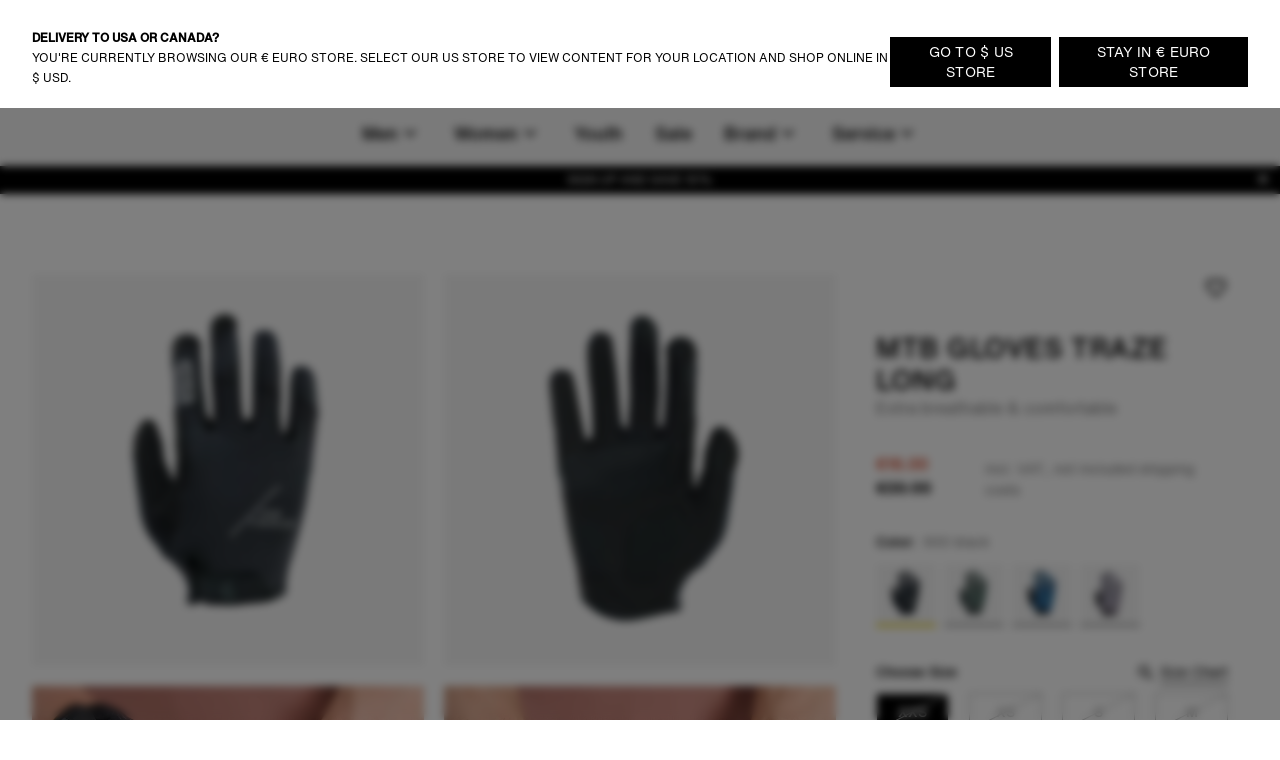

--- FILE ---
content_type: text/html;charset=utf-8
request_url: https://www.ion-products.com/en/products/mtb-gloves-traze-long-47230-5925?variant=42569068347592
body_size: 83537
content:
<!DOCTYPE html><html  lang="en"><head><meta charset="utf-8">
<meta name="viewport" content="width=device-width, initial-scale=1">
<title>Buy Traze Long MTB gloves online | MTB gloves | ION shop</title>
<link rel="preload" as="image" href="https://cdn.boards-and-more.com/system/product_picture_gallery_pictures/files/6284/e01f/a77d/a100/f5c1/e68e/original/47230-5925_IOB-Gloves_Traze_long_unisex_01_900_black_front.png?1652875254" imagesrcset="https://www.ion-products.com/system/product_picture_gallery_pictures/files/6284/e01f/a77d/a100/f5c1/e68e/original/47230-5925_IOB-Gloves_Traze_long_unisex_01_900_black_front.png?width=1024&height=1024&aspect_ratio=1024:1024">
<meta name="google-site-verification" content="VQGI3IF7b4wPl9ko6-8aPzBtithgUynRo0hxba4ZGSg">
<script src="https://cdn.shopify.com/shopifycloud/consent-tracking-api/v0.1/consent-tracking-api.js"></script>
<link rel="canonical" href="https://www.ion-products.com/en/products/mtb-gloves-traze-long-47230-5925">
<link rel="alternate" hreflang="en-gb" href="https://www.ion-products.com/en/uk/products/ion-mtb-gloves-traze-long-2023-47230-5925">
<link rel="alternate" hreflang="it" href="https://www.ion-products.com/it/products/mtb-gloves-traze-long-47230-5925">
<link rel="alternate" hreflang="de" href="https://www.ion-products.com/de/products/mtb-gloves-traze-long-47230-5925">
<link rel="alternate" hreflang="fr" href="https://www.ion-products.com/fr/products/mtb-gloves-traze-long-47230-5925">
<link rel="alternate" hreflang="x-default" href="https://www.ion-products.com/en/products/mtb-gloves-traze-long-47230-5925">
<link rel="alternate" hreflang="en" href="https://www.ion-products.com/en/products/mtb-gloves-traze-long-47230-5925">
<link rel="icon" type="image/png" sizes="32x32" href="https://www.ion-products.com/img/favicon-32x32.png">
<link rel="shortcut" type="image/x-icon" href="https://www.ion-products.com/favicon.ico">
<meta name="og:image" content="https://www.ion-products.com/img/og_image.png">
<meta name="og:type" content="website">
<meta name="og:url" content="https://www.ion-products.com/en/products/mtb-gloves-traze-long-47230-5925?variant=42569068347592">
<meta name="twitter:image" content="https://www.ion-products.com/img/og_image.png">
<script type="application/ld+json">{"@context":"https://schema.org","@type":"Organization","url":"https://www.boardsandmore.com","logo":"https://www.ion-products.com/img/og_image.png","image":"https://www.ion-products.com/img/og_image.png","name":"ion","legalName":"Boards & More GmbH","description":"Home of the brands Duotone, Fanatic, ION, SQLab and WOO","telephone":"+43-(0)-7584-403-0","address":{"@type":"PostalAddress","streetAddress":"Rabach 1","addressLocality":"Molln","addressCountry":"AT","addressRegion":"Oberösterreich","postalCode":"A-4591"},"contactPoint":{"@type":"ContactPoint","telephone":"+43-(0)-7584-403-0","email":"customerservice-b2c@boards-and-more.com","contactType":"Customer Service"},"vatID":"ATU36789702","foundingDate":"2000","numberOfEmployees":{"@type":"QuantitativeValue","value":"319"}}</script>
<script src="https://static.sizebay.technology/4740/prescript.js" defer id="sizebay-vfr-v4"></script>
<meta name="description" content="ION Gloves Traze Long » Breathable MTB gloves with padding for men & women » Order from ION ✔Free shipping ✔10% discount ✔30-day returns">
<meta name="og:title" content="MTB Gloves Traze Long">
<meta name="og:description" content="ION Gloves Traze Long » Breathable MTB gloves with padding for men & women » Order from ION ✔Free shipping ✔10% discount ✔30-day returns">
<meta name="twitter:title" content="MTB Gloves Traze Long">
<meta name="twitter:description" content="ION Gloves Traze Long » Breathable MTB gloves with padding for men & women » Order from ION ✔Free shipping ✔10% discount ✔30-day returns">
<meta name="robots" content="index,follow">
<script type="application/ld+json" data-hid="4c8bf4e">{"@context":"https://schema.org","@type":"Product","name":"MTB Gloves Traze Long","description":"The Traze gloves offer high performance for all-mountain/enduro mountain biking. The flexible mesh on the upper hand allows for comfort and breathability. On the palms, we used a single-piece fabric to avoid irritating seams, and topped it with a silicone print for optimum grip and feel on the bars. Strategically placed cushioning on the ball of the thumb and hand keeps you going even longer and reduces fatigue. Compatible for use on touchscreens.","sku":"47230-5925","image":["https://cdn.boards-and-more.com/system/product_picture_gallery_pictures/files/6284/e01f/a77d/a100/f5c1/e68e/original/47230-5925_IOB-Gloves_Traze_long_unisex_01_900_black_front.png?1652875254"],"brand":{"@type":"Brand","name":"ION Bike"},"category":"gloves","offers":{"@type":"AggregateOffer","lowPrice":16,"highPrice":16,"offerCount":24,"priceCurrency":"EUR","url":"/en/products/mtb-gloves-traze-long-47230-5925?variant=42569068347592","availability":"https://schema.org/InStock","seller":{"@type":"Organization","name":"ion","url":"https://www.ion-products.com"},"shippingDetails":{"@type":"OfferShippingDetails","shippingRate":{"@type":"MonetaryAmount","minValue":"6.90","maxValue":49.9,"currency":"EUR"},"deliveryTime":{"@type":"ShippingDeliveryTime","handlingTime":{"@type":"QuantitativeValue","minValue":2,"maxValue":3,"unitCode":"d"},"transitTime":{"@type":"QuantitativeValue","minValue":2,"maxValue":4,"unitCode":"d"}}}},"additionalProperty":[{"@type":"PropertyValue","name":"Short description","value":"ION Gloves Traze Long » Breathable MTB gloves with padding for men & women » Order from ION ✔Free shipping ✔10% discount ✔30-day returns"},{"@type":"PropertyValue","name":"Climate neutral","value":true}],"color":"900 black","material":"MAIN FABRIC: 80% Polyester 20% Polyurethane PALM: 60% Polyamide 40% Polyurethane INSERT: 100% Polyester","size":"L - XXS"}</script>
<link rel="stylesheet" href="https://www.ion-products.com/_nuxt/entry.BmOOtvym.css">
<link rel="stylesheet" href="https://www.ion-products.com/_nuxt/RegionSuggestionBanner.BlXz6-uH.css">
<link rel="stylesheet" href="https://www.ion-products.com/_nuxt/Backdrop.CI2_P_r8.css">
<link rel="stylesheet" href="https://www.ion-products.com/_nuxt/ButtonLink.BIJizbpL.css">
<link rel="stylesheet" href="https://www.ion-products.com/_nuxt/Spinner.BnBAEnIn.css">
<link rel="stylesheet" href="https://www.ion-products.com/_nuxt/Icon.BH-CiaJr.css">
<link rel="stylesheet" href="https://www.ion-products.com/_nuxt/Modal.DYZOtfhu.css">
<link rel="stylesheet" href="https://www.ion-products.com/_nuxt/ContainerSection.ieWX8BPv.css">
<link rel="stylesheet" href="https://www.ion-products.com/_nuxt/Banner.Dx7cnC7H.css">
<link rel="stylesheet" href="https://www.ion-products.com/_nuxt/NavbarMobile.Bc5hLyYv.css">
<link rel="stylesheet" href="https://www.ion-products.com/_nuxt/MenuItem.W2wPaBQf.css">
<link rel="stylesheet" href="https://www.ion-products.com/_nuxt/Slider.CkPy5tyc.css">
<link rel="stylesheet" href="https://www.ion-products.com/_nuxt/PaginationContainer.Bp7QhnmF.css">
<link rel="stylesheet" href="https://www.ion-products.com/_nuxt/Collapsible.DEohNjeW.css">
<link rel="stylesheet" href="https://www.ion-products.com/_nuxt/CollapsibleContainer.vxk5A-AC.css">
<link rel="stylesheet" href="https://www.ion-products.com/_nuxt/SlideOver.CjZXr4LD.css">
<link rel="stylesheet" href="https://www.ion-products.com/_nuxt/ShoppingCart.CrgQyMnE.css">
<link rel="stylesheet" href="https://www.ion-products.com/_nuxt/ShoppingCartBundleItem.DCVcl71p.css">
<link rel="stylesheet" href="https://www.ion-products.com/_nuxt/Badge.D2PKj1td.css">
<link rel="stylesheet" href="https://www.ion-products.com/_nuxt/ShoppingCartItem.C_pXCEJU.css">
<link rel="stylesheet" href="https://www.ion-products.com/_nuxt/ShoppingCartPromoPackage.CbAp76C_.css">
<link rel="stylesheet" href="https://www.ion-products.com/_nuxt/ShoppingCartProgressBar.grknRvKd.css">
<link rel="stylesheet" href="https://www.ion-products.com/_nuxt/ForThePlanetInfoBox.Ay4FcyoZ.css">
<link rel="stylesheet" href="https://www.ion-products.com/_nuxt/FlyOutAccount.D_5YWsiD.css">
<link rel="stylesheet" href="https://www.ion-products.com/_nuxt/FlyOutLogout.DEPsjp0U.css">
<link rel="stylesheet" href="https://www.ion-products.com/_nuxt/ForgotPassword.CGY8iw-V.css">
<link rel="stylesheet" href="https://www.ion-products.com/_nuxt/TextLink.BQMwn5ed.css">
<link rel="stylesheet" href="https://www.ion-products.com/_nuxt/Login.DCIfw1J7.css">
<link rel="stylesheet" href="https://www.ion-products.com/_nuxt/CreateAccount.DDmbygFY.css">
<link rel="stylesheet" href="https://www.ion-products.com/_nuxt/ListboxDropdown.CLkXkxgo.css">
<link rel="stylesheet" href="https://www.ion-products.com/_nuxt/Checkbox.kxCt01db.css">
<link rel="stylesheet" href="https://www.ion-products.com/_nuxt/FloatingButtons.BxhJpASv.css">
<link rel="stylesheet" href="https://www.ion-products.com/_nuxt/ScrollToTopButton.CKX3fCnX.css">
<link rel="stylesheet" href="https://www.ion-products.com/_nuxt/WishlistInfobox.JhNhjPs_.css">
<link rel="stylesheet" href="https://www.ion-products.com/_nuxt/Menu.CnR5lOfV.css">
<link rel="stylesheet" href="https://www.ion-products.com/_nuxt/TrustElement.DPLrkrCc.css">
<link rel="stylesheet" href="https://www.ion-products.com/_nuxt/TrustElementItem.DHi0t4SL.css">
<link rel="stylesheet" href="https://www.ion-products.com/_nuxt/PageFooter.DougHhCa.css">
<link rel="stylesheet" href="https://www.ion-products.com/_nuxt/TotalCustomerReviews.NxgnFv5p.css">
<link rel="stylesheet" href="https://www.ion-products.com/_nuxt/StarRating.CeIz4K47.css">
<link rel="stylesheet" href="https://www.ion-products.com/_nuxt/BrandLogo.Brb4R0Pa.css">
<link rel="stylesheet" href="https://www.ion-products.com/_nuxt/LinkGroup.C9tNF1pG.css">
<link rel="stylesheet" href="https://www.ion-products.com/_nuxt/Toolbar.BLFtDneA.css">
<link rel="stylesheet" href="https://www.ion-products.com/_nuxt/MiniWishlist.DmGJ_lnm.css">
<link rel="stylesheet" href="https://www.ion-products.com/_nuxt/MiniAccount.pogPdD_2.css">
<link rel="stylesheet" href="https://www.ion-products.com/_nuxt/LanguageSwitch.DiAIImf4.css">
<link rel="stylesheet" href="https://www.ion-products.com/_nuxt/Navbar.1EB5uwLw.css">
<link rel="stylesheet" href="https://www.ion-products.com/_nuxt/NavbarMenu.c4p-riTV.css">
<link rel="stylesheet" href="https://www.ion-products.com/_nuxt/SearchBox.DE47ULuS.css">
<link rel="stylesheet" href="https://www.ion-products.com/_nuxt/SearchInput.DORb0vV_.css">
<link rel="stylesheet" href="https://www.ion-products.com/_nuxt/ProductCardLight.ByY3K8U4.css">
<link rel="stylesheet" href="https://www.ion-products.com/_nuxt/ResponsiveImage.BtKLUiWA.css">
<link rel="stylesheet" href="https://www.ion-products.com/_nuxt/Price.DwVdvMAb.css">
<link rel="stylesheet" href="https://www.ion-products.com/_nuxt/AnimatedIconButton.DGwHvGA6.css">
<link rel="stylesheet" href="https://www.ion-products.com/_nuxt/VariantSlider.CdI4h5Vq.css">
<link rel="stylesheet" href="https://www.ion-products.com/_nuxt/VariantSliderItem.BDgWjoRk.css">
<link rel="stylesheet" href="https://www.ion-products.com/_nuxt/NavbarMenuItem.CQLNoR7C.css">
<link rel="stylesheet" href="https://www.ion-products.com/_nuxt/MiniSearch.Kjz7mrDa.css">
<link rel="stylesheet" href="https://www.ion-products.com/_nuxt/MiniShoppingCart.Yl9NJt-N.css">
<link rel="stylesheet" href="https://www.ion-products.com/_nuxt/Tooltip.COq_52rV.css">
<link rel="stylesheet" href="https://www.ion-products.com/_nuxt/FlyoutMenuItem.BX9GxwXU.css">
<link rel="stylesheet" href="https://www.ion-products.com/_nuxt/MenuTeaser.BDoMrsh4.css">
<link rel="stylesheet" href="https://www.ion-products.com/_nuxt/QuickLinkGroup.BO6g_v_V.css">
<link rel="stylesheet" href="https://www.ion-products.com/_nuxt/Page.C73NXDgb.css">
<link rel="stylesheet" href="https://www.ion-products.com/_nuxt/TabNavigation.BL2L4cnK.css">
<link rel="stylesheet" href="https://www.ion-products.com/_nuxt/Breadcrumb.DymrQjbZ.css">
<link rel="stylesheet" href="https://www.ion-products.com/_nuxt/ProductDetailsSection.DUU6n62Q.css">
<link rel="stylesheet" href="https://www.ion-products.com/_nuxt/plyr.BItC_GSs.css">
<link rel="stylesheet" href="https://www.ion-products.com/_nuxt/ProductOverview.DRr6U6Kk.css">
<link rel="stylesheet" href="https://www.ion-products.com/_nuxt/ImageGridSlider.BGRGyZd_.css">
<link rel="stylesheet" href="https://www.ion-products.com/_nuxt/VimeoVideo.Bp1J4Dwc.css">
<link rel="stylesheet" href="https://www.ion-products.com/_nuxt/PlayButton.kiwnoKOB.css">
<link rel="stylesheet" href="https://www.ion-products.com/_nuxt/ResponsiveVideoContainer.E_HWYo0m.css">
<link rel="stylesheet" href="https://www.ion-products.com/_nuxt/Lightbox.CdPJF2Bn.css">
<link rel="stylesheet" href="https://www.ion-products.com/_nuxt/GenderToggle.BRyeWlAC.css">
<link rel="stylesheet" href="https://www.ion-products.com/_nuxt/SizeChartButton.C7SeKBoh.css">
<link rel="stylesheet" href="https://www.ion-products.com/_nuxt/SizeChartTable.CZ9Xx8vq.css">
<link rel="stylesheet" href="https://www.ion-products.com/_nuxt/ButtonSelect.DyyWaPi_.css">
<link rel="stylesheet" href="https://www.ion-products.com/_nuxt/PaymentIcons.DsAM0ECY.css">
<link rel="stylesheet" href="https://www.ion-products.com/_nuxt/ProductWarning.C_hG_tCX.css">
<link rel="stylesheet" href="https://www.ion-products.com/_nuxt/MatchingVariantsOverlay.CAeT_7Xq.css">
<link rel="stylesheet" href="https://www.ion-products.com/_nuxt/MatchingVariantItem._kHvaGcN.css">
<link rel="stylesheet" href="https://www.ion-products.com/_nuxt/NotifyOnRestockModal.CSVbXSPR.css">
<link rel="stylesheet" href="https://www.ion-products.com/_nuxt/FormInputfield.6enAo0YS.css">
<link rel="stylesheet" href="https://www.ion-products.com/_nuxt/ProductViewerSection.BL9PTv_k.css">
<link rel="stylesheet" href="https://www.ion-products.com/_nuxt/ProductViewer.f8lJZ5An.css">
<link rel="stylesheet" href="https://www.ion-products.com/_nuxt/MagicViewer.DvhcKf80.css">
<link rel="stylesheet" href="https://www.ion-products.com/_nuxt/VideoTeaser.ZSgaY9e1.css">
<link rel="stylesheet" href="https://www.ion-products.com/_nuxt/LogoBar.Cr6pYnm1.css">
<link rel="stylesheet" href="https://www.ion-products.com/_nuxt/MediaSlider.1au13j8Z.css">
<link rel="stylesheet" href="https://www.ion-products.com/_nuxt/ProductTests.Byxz_fqp.css">
<link rel="stylesheet" href="https://www.ion-products.com/_nuxt/TestCard.Dum3Ebu0.css">
<link rel="stylesheet" href="https://www.ion-products.com/_nuxt/QuoteSlider.BgNVhsMv.css">
<link rel="stylesheet" href="https://www.ion-products.com/_nuxt/Quote.BzB86u3x.css">
<link rel="stylesheet" href="https://www.ion-products.com/_nuxt/ProductLookBook.CjqsYG1n.css">
<link rel="stylesheet" href="https://www.ion-products.com/_nuxt/LookBookSet.DBB13Tmd.css">
<link rel="stylesheet" href="https://www.ion-products.com/_nuxt/ProductSustainabilityFeatures.DQhWwH-V.css">
<link rel="stylesheet" href="https://www.ion-products.com/_nuxt/CenteredCallToActionSection.B6nzqItC.css">
<link rel="stylesheet" href="https://www.ion-products.com/_nuxt/ProductReviews.DpGvDusD.css">
<link rel="stylesheet" href="https://www.ion-products.com/_nuxt/ProgressBar.DF0WqGfL.css">
<link rel="stylesheet" href="https://www.ion-products.com/_nuxt/WriteProductReview.DAapSp_5.css">
<link rel="stylesheet" href="https://www.ion-products.com/_nuxt/Review.1aKpVox6.css">
<link rel="stylesheet" href="https://www.ion-products.com/_nuxt/ProductFAQs.C5pgBzTM.css">
<link rel="stylesheet" href="https://www.ion-products.com/_nuxt/Richtext.BhTeFiRX.css">
<link rel="stylesheet" href="https://www.ion-products.com/_nuxt/HorizontalLinkList.PoCcI_ZI.css">
<link rel="stylesheet" href="https://www.ion-products.com/_nuxt/TextMediaSlide.B4KPGUmk.css">
<link rel="stylesheet" href="https://www.ion-products.com/_nuxt/MediaSlide.BoxN8W7B.css">
<script type="module" src="https://www.ion-products.com/_nuxt/B0E2ovES.js" crossorigin></script></head><body  class="ion bike"><div id="__nuxt"><div><div class="page" name="Bike Page Template" _uid="6c3d6721-bfd7-4124-9167-b8124a3b5d8c" component="PageTemplate" contextclass="ion bike" titletemplate="%s" showcustomerreviews="false" uicomponent><span></span><header class="page__header"><!--[--><div class="menu" _uid="7acf1d82-54de-4e34-9d19-cf8b4dd18665" component="Menu"><!--[--><div class="tool-bar" _uid="933b7274-0a62-4a21-88f2-17ed3be0c076" component="Toolbar"><div class="container"><div class="tool-bar__inner-container"><div class="tool-bar__left-container"><!--[--><!--[--><a href="/en/?region=global&amp;locale=en" class="brand-logo brand-logo--active tool-bar__left" _uid="6d4a41e5-b194-4841-9e14-49e205cbfbbe" component="BrandLogo"><svg xmlns="http://www.w3.org/2000/svg" viewbox="0 0 1615 500" fill="currentColor" height="16px" class="tool-bar__left--active desktop-logo"><path d="M702.5 160h-75c-15.19 0-27.5 12.31-27.5 27.5v125c0 15.19 12.31 27.5 27.5 27.5h75c15.19 0 27.5-12.31 27.5-27.5v-125c0-15.19-12.31-27.5-27.5-27.5zM1560 0H55C24.62 0 0 24.62 0 55v390c0 30.38 24.62 55 55 55h1505c30.38 0 55-24.62 55-55V55c0-30.38-24.62-55-55-55zM325 375c0 24.85-20.15 45-45 45H170c-24.85 0-45-20.15-45-45V125c0-24.85 20.15-45 45-45h110c24.85 0 45 20.15 45 45v250zm585 0c0 24.85-20.15 45-45 45H465c-24.85 0-45-20.15-45-45V125c0-24.85 20.15-45 45-45h400c24.85 0 45 20.15 45 45v250zm580 0c0 24.85-20.15 45-45 45h-95c-24.85 0-45-20.15-45-45V192.5c0-15.19-12.31-27.5-27.5-27.5h-60c-15.19 0-27.5 12.31-27.5 27.5V375c0 24.75-20.25 45-45 45h-95c-24.85 0-45-20.15-45-45V125c0-24.85 20.15-45 45-45h395c24.85 0 45 20.15 45 45v250z"></path></svg><!----></a><a href="https://www.ion-products.com/api/sso?brand=duotone&amp;region=global&amp;locale=en" class="brand-logo brand-logo--has-mobile tool-bar__left" _uid="e34a8aeb-8485-435d-b8ac-18b3748f41e8" component="BrandLogo"><svg viewbox="0 0 278.3 55" xmlns="http://www.w3.org/2000/svg" height="16px" class="desktop-logo"><g fill="currentColor" transform="matrix(1.3333333 0 0 -1.3333333 0 55.0264)"><path d="m0 6.1v29.1l7.8-4.2c1-.6 1.6-1.4 1.6-2.7v-15.4c0-1.2-.6-2.2-1.6-2.7zm36.1 19.1v-9.3c0-1.7-.7-2.7-2.2-3.5l-22.3-12.4v8c0 1.2.5 2.2 1.6 2.7l13 7.3c.5.3.8.8.8 1.4v2.4c0 .6-.3 1.1-.8 1.4l-13.1 7.3c-1 .6-1.6 1.5-1.6 2.7v8.1l22.4-12.5c1.5-.9 2.2-1.9 2.2-3.6"></path><path d="m61 35.2c5.6 0 9-3.5 9-9.2v-10.7c0-5.7-3.4-9.2-9-9.2h-10.3v29.1zm3.6-19.7v10.3c0 2.9-1.3 4.4-4.1 4.4h-4.5v-19.1h4.5c2.8 0 4.1 1.4 4.1 4.4"></path><path d="m74.3 15.2v20h5.4v-20c0-2.9 1.4-4.5 4.2-4.5h.2c2.7 0 4.2 1.6 4.2 4.5v20h5.4v-20c0-5.9-3.5-9.5-8.9-9.5h-1.5c-5.5-.1-9 3.6-9 9.5"></path><path d="m98.1 15.2v10.8c0 5.9 3.5 9.5 8.9 9.5h1.5c5.4 0 8.9-3.6 8.9-9.5v-10.8c0-5.9-3.5-9.5-8.9-9.5h-1.5c-5.4-.1-8.9 3.6-8.9 9.5m14 0v10.8c0 2.9-1.4 4.5-4.2 4.5h-.2c-2.7 0-4.3-1.6-4.3-4.5v-10.8c0-2.9 1.5-4.5 4.3-4.5h.2c2.7 0 4.2 1.6 4.2 4.5"></path><path d="m132.5 30.3v-24.2h-5.4v24.2h-6.9v4.9h19.3v-4.9z"></path><path d="m142.2 15.2v10.8c0 5.9 3.5 9.5 8.9 9.5h1.5c5.4 0 8.9-3.6 8.9-9.5v-10.8c0-5.9-3.5-9.5-8.9-9.5h-1.5c-5.5-.1-8.9 3.6-8.9 9.5m14 0v10.8c0 2.9-1.4 4.5-4.2 4.5h-.2c-2.7 0-4.3-1.6-4.3-4.5v-10.8c0-2.9 1.5-4.5 4.3-4.5h.2c2.7 0 4.2 1.6 4.2 4.5"></path><path d="m172.9 35.2 8.6-20v20h5.4v-29.1h-6.9l-8.6 20v-20h-5.4v29.1z"></path><path d="m191.8 35.2v-29.1h16.9v5h-11.5v7.5h10.3v5h-10.3v6.7h11.1v5z"></path></g></svg><svg xmlns="http://www.w3.org/2000/svg" viewbox="0 0 32 32" height="16px" class="mobile-logo"><g fill="currentColor"><path d="M11 4c0 3.7.3 4 6 7.2 3.3 1.8 6 4 6 4.8 0 .8-2.7 3-6 4.8-5.7 3.2-6 3.5-6 7.2v3.9l9.3-5.3 9.2-5.4V10.8l-9.2-5.4L11 .1V4zM2 16v11.2l3.3-1.9c3.1-1.9 3.2-2 3.2-9.1s-.1-7.3-3.2-9.3L2 4.8V16z"></path></g></svg></a><a href="https://www.ion-products.com/api/sso?brand=fanatic&amp;region=global&amp;locale=en" class="brand-logo brand-logo--has-mobile tool-bar__left" _uid="d7fc91e6-66be-40bc-9563-d143bdf53263" component="BrandLogo"><svg xmlns="http://www.w3.org/2000/svg" viewbox="0 0 113 25" fill="currentColor" height="16px" class="desktop-logo"><defs><path id="A" d="M0 0h113v25H0z"></path></defs><mask id="B" fill="#fff"><use href="#A"></use></mask><path d="M0 16.136L16.62 0v5.42c0 .313-.128.614-.357.836L3.043 19.09 0 16.136zm5.085 4.937L16.62 9.874v5.42c0 .313-.128.614-.357.836l-5.091 4.943 1.002.973L15.218 25H9.131l-1.002-.973-3.043-2.955zm104.96-4.964L113 18.147a7.57 7.57 0 0 1-5.983 2.923c-4.188 0-7.583-3.393-7.583-7.578s3.395-7.578 7.583-7.578A7.57 7.57 0 0 1 113 8.836l-2.955 2.038c-.728-.884-1.815-1.447-3.029-1.447-2.185 0-3.963 1.823-3.963 4.064s1.778 4.064 3.963 4.064c1.214 0 2.301-.563 3.029-1.447h0zM29.94 12.051h6.113l-1.168 3.335H29.94v5.684h-3.568V5.913h11.831l-1.168 3.334H29.94v2.804zm50.482-6.138h11.597v3.334h-4.015V21.07h-3.568V9.248h-4.014V5.913zM93.56 21.07h3.652V5.913H93.56V21.07zm-21.417-5.697l1.807-5.497 1.807 5.497h-3.613zm-.468-9.459L66.367 21.07h3.903l.774-2.363h5.811l.774 2.363h3.903L76.225 5.913h-4.55zm-10.303 0h3.568V21.07h-2.676l-6.022-8.228v8.228h-3.568V5.913h2.676l6.022 8.228V5.913zm-19.514 9.459l1.807-5.497 1.807 5.497h-3.613zm-.468-9.459L36.081 21.07h3.903l.774-2.363h5.811l.774 2.363h3.903L45.939 5.913h-4.55z" mask="url(#B)"></path></svg><svg xmlns="http://www.w3.org/2000/svg" viewbox="0 0 17 25" fill="currentColor" xmlns:xlink="http://www.w3.org/1999/xlink" height="16px" class="mobile-logo"><defs><path id="a" d="M0 0h16.62v25H0z"></path></defs><g fill-rule="evenodd"><mask id="b" fill="#fff"><use xlink:href="#a"></use></mask><path fill-rule="nonzero" d="M0 16.136 16.62 0v5.42c0 .313-.128.614-.357.836L3.043 19.09 0 16.136zm5.085 4.937L16.62 9.874v5.42c0 .313-.128.614-.357.836l-5.091 4.943 1.002.973L15.218 25H9.131l-1.002-.973-3.043-2.955-.001.001z" mask="url(#b)"></path></g></svg></a><a href="https://www.ion-products.com/api/sso?brand=sqlab&amp;region=global&amp;locale=en" class="brand-logo tool-bar__left" _uid="c377aa79-2a43-4b60-8968-bf48a657aaeb" component="BrandLogo"><svg viewbox="0 0 292 94" fill="currentColor" xmlns="http://www.w3.org/2000/svg" height="16px" class="desktop-logo"><path d="M140.5 0H22C9 0 0 9 0 22v50c0 13 9 22 22 22h118.5c13 0 22-9 22-22V22c0-13-9-22-22-22zM74 65c0 10.1-6.9 17-17 17H31c-10.1 0-17-6.6-17-16.7v-1c0-1.4.9-2.3 2.3-2.3h10.6c1.3 0 2.2.8 2.4 2 .4 2.8 2.5 4.5 5.5 4.5H54c3.3 0 5.5-2.2 5.5-5.5v-3.8c0-3.3-2.2-5.5-5.5-5.5H31.3c-10.1 0-17-6.9-17-17V29c0-10.1 6.9-17 17-17h25.4c10.1 0 17 6.6 17 16.7v1c0 1.4-.9 2.3-2.3 2.3H60.8c-1.3 0-2.2-.8-2.4-2-.4-2.8-2.5-4.5-5.5-4.5H34.3c-3.3 0-5.5 2.2-5.5 5.5v3.7c0 3.3 2.2 5.5 5.5 5.5H57c10.1 0 17 6.9 17 17V65zm78.7 15.9c0 1.3-.7 2.1-1.9 2.1-.4 0-.9-.2-1.3-.5l-6.6-4.8c-3 2.8-7.1 4.3-11.9 4.3h-29c-10.1 0-17-6.9-17-17V29c0-10.1 6.9-17 17-17h29c10.1 0 17 6.9 17 17v34.4l2.9 2.1c1.3.9 1.8 2.1 1.8 3.7v11.7zM133 31.5V51l-8.6-6.3c-.4-.3-.9-.5-1.3-.5-1.2 0-1.9.8-1.9 2.1V58c0 1.6.5 2.8 1.8 3.7l7.4 5.4c-1 .6-2.4.9-3.9.9h-20c-3.9 0-6.5-2.2-6.5-5.5v-31c0-3.3 2.2-5.5 5.5-5.5h22c3.3 0 5.5 2.2 5.5 5.5zM187.5 14v66c0 1.3-.7 2-2 2H177c-1.3 0-2-.7-2-2V14c0-1.3.7-2 2-2h8.5c1.3 0 2 .7 2 2zm86.3 17c-5.5 0-10.5 2.2-13.5 5.3V14c0-1.3-.7-2-2-2h-8.5c-1.3 0-2 .7-2 2v66c0 1.3.7 2 2 2h7.9c1.2 0 1.9-.6 2.1-1.8l.4-2.2c3.3 3.2 8.4 5 13.6 5 11.1 0 18-8.2 18-21.6v-9.2c0-13.3-6.9-21.2-18-21.2zm5.5 29.2c0 6.9-3.5 10.8-9.5 10.8s-9.5-3.9-9.5-10.8v-6.5c0-6.8 3.5-10.7 9.5-10.7s9.5 3.9 9.5 10.7v6.5zM217.9 31c-11.7 0-19.1 5.7-20.1 14.9-.1 1.4.7 2.1 2 2.1h8.2c1 0 1.7-.5 2.2-1.4 1.2-2.4 2.8-4.1 7.7-4.1s7.9 2.2 7.9 6.7v2.7l-9.6-.1c-13.3 0-20.2 5.4-20.2 15.8 0 9.5 6.2 15.4 16.2 15.4 5.7 0 10.3-1.9 13.6-5l.4 2.2c.2 1.2 1 1.8 2.2 1.8h7.9c1.3 0 2-.7 2-2V49.8c0-12.3-7.2-18.8-20.4-18.8zm7.9 32.7c0 4.7-4.1 7.7-10.7 7.8-4.1 0-6.6-1.8-6.6-4.6 0-4 3.7-5.1 9.2-5.1l8.1.1c0 0 0 1.8 0 1.8z" fill="currentColor"></path></svg><!----></a><a href="https://www.ion-products.com/api/sso?brand=woosports&amp;region=global&amp;locale=en" class="brand-logo tool-bar__left" _uid="f653e21c-3df0-4215-8d48-0298c850f997" component="BrandLogo"><svg xmlns="http://www.w3.org/2000/svg" viewbox="0 0 2006 714" height="16px" class="desktop-logo"><g fill="currentColor" fill-rule="evenodd"><path d="M121.5 407.25 239 9.25H12.75zM334 12.25 175.75 587.5q-6.25 41.25 6.75 69.25t42.75 36h66L485 12.25zm250 0L425.75 587.5q-6.25 41.25 6.75 69.25t42.75 36h72.5L741 12.25zm68.75 677H738q31-5 56-27.75t36.5-57.5L915 304q36-103.5 136.75-131.5c100.75-28 164 31.25 173 46 2.864-9.614 12.82-45.466 32.5-81 18-32.5 42.5-65 47.5-69.75-30.5-27.5-166-96-316.25-44Q826.836 79.7 769.75 238.25zM1641 5c193.852 0 351 157.148 351 351s-157.148 351-351 351c-72.26 0-139.421-21.836-195.243-59.27q29.301-37.037 47.243-69.48 18.25-33 32.75-83 9.582 14.202 18 21.5l.642.548q6.586 5.55 19.88 13.662C1587.754 541.276 1613.71 547 1641 547c105.486 0 191-85.514 191-191s-85.514-191-191-191-191 85.514-191 191q0 2.569.067 5.12L1450 361q0 64.5-30 139.5-15.95 39.875-58.236 88.55c-29.758 33.08-69.433 64.11-122.264 88.7-123 57.25-271.75 21.75-321.25-12.25l49.5-170.25c30.25 50 139.75 67.5 199.5 40.75q120.905-54.13 122.75-172l.09.003q-.09-3.99-.09-8.003c0-193.852 157.148-351 351-351"></path></g></svg><!----></a><!--]--><!--]--></div><div class="tool-bar__right-container"><!--[--><div class="tool-bar__right"><!--[--><button class="mini-wishlist mini-wishlist--unauthorized" _uid="84bee82c-fc9d-4a29-8d07-94ca27efafdf" component="MiniWishlist"><span class="sr-only">Wishlist</span><span class="mini-wishlist__heart mini-wishlist__heart--empty"><svg xmlns="http://www.w3.org/2000/svg" xmlns:xlink="http://www.w3.org/1999/xlink" aria-hidden="true" role="img" class="icon" fill-color="white" style="" width="24px" height="24px" viewBox="0 0 24 24" data-v-ac1ff433><path fill="currentColor" d="m12.1 18.55l-.1.1l-.11-.1C7.14 14.24 4 11.39 4 8.5C4 6.5 5.5 5 7.5 5c1.54 0 3.04 1 3.57 2.36h1.86C13.46 6 14.96 5 16.5 5c2 0 3.5 1.5 3.5 3.5c0 2.89-3.14 5.74-7.9 10.05M16.5 3c-1.74 0-3.41.81-4.5 2.08C10.91 3.81 9.24 3 7.5 3C4.42 3 2 5.41 2 8.5c0 3.77 3.4 6.86 8.55 11.53L12 21.35l1.45-1.32C18.6 15.36 22 12.27 22 8.5C22 5.41 19.58 3 16.5 3"/></svg><!----></span><span class="mini-wishlist__label">Wishlist</span></button><button class="mini-account" _uid="ea189c7a-1e47-4b3b-adee-2d6c7433fa4b" type="both" component="MiniAccount"><svg xmlns="http://www.w3.org/2000/svg" xmlns:xlink="http://www.w3.org/1999/xlink" aria-hidden="true" role="img" class="icon" fill-color="white" style="" width="28px" height="28px" viewBox="0 0 24 24" data-v-ac1ff433><path fill="currentColor" d="M12 4a4 4 0 0 1 4 4a4 4 0 0 1-4 4a4 4 0 0 1-4-4a4 4 0 0 1 4-4m0 2a2 2 0 0 0-2 2a2 2 0 0 0 2 2a2 2 0 0 0 2-2a2 2 0 0 0-2-2m0 7c2.67 0 8 1.33 8 4v3H4v-3c0-2.67 5.33-4 8-4m0 1.9c-2.97 0-6.1 1.46-6.1 2.1v1.1h12.2V17c0-.64-3.13-2.1-6.1-2.1"/></svg><!----></button><div class="language-switch" _uid="7d5fdaea-7a91-4635-8a2f-8569206e398b" component="LanguageSwitch"><button class="language-switch__button--default language-switch__button"><svg xmlns="http://www.w3.org/2000/svg" xmlns:xlink="http://www.w3.org/1999/xlink" aria-hidden="true" role="img" class="icon" style="" width="24px" height="24px" viewBox="0 0 24 24" data-v-ac1ff433><path fill="currentColor" d="M11.99 2C6.47 2 2 6.48 2 12s4.47 10 9.99 10C17.52 22 22 17.52 22 12S17.52 2 11.99 2m6.93 6h-2.95a15.7 15.7 0 0 0-1.38-3.56A8.03 8.03 0 0 1 18.92 8M12 4.04c.83 1.2 1.48 2.53 1.91 3.96h-3.82c.43-1.43 1.08-2.76 1.91-3.96M4.26 14C4.1 13.36 4 12.69 4 12s.1-1.36.26-2h3.38c-.08.66-.14 1.32-.14 2s.06 1.34.14 2zm.82 2h2.95c.32 1.25.78 2.45 1.38 3.56A8 8 0 0 1 5.08 16m2.95-8H5.08a8 8 0 0 1 4.33-3.56A15.7 15.7 0 0 0 8.03 8M12 19.96c-.83-1.2-1.48-2.53-1.91-3.96h3.82c-.43 1.43-1.08 2.76-1.91 3.96M14.34 14H9.66c-.09-.66-.16-1.32-.16-2s.07-1.35.16-2h4.68c.09.65.16 1.32.16 2s-.07 1.34-.16 2m.25 5.56c.6-1.11 1.06-2.31 1.38-3.56h2.95a8.03 8.03 0 0 1-4.33 3.56M16.36 14c.08-.66.14-1.32.14-2s-.06-1.34-.14-2h3.38c.16.64.26 1.31.26 2s-.1 1.36-.26 2z"/></svg><span class="language-switch__button-text">en</span><span class="sr-only">Choose language</span></button><div class="language-switch__dropdown" role="menu" aria-orientation="vertical" aria-labelledby="menu-button" tabindex="-1"><div class="language-switch__dropdown-inner" role="none"><!----><div><label class="h6">Choose language</label><select id="locale-select" required class="language-switch__select"><!--[--><option value="en">English</option><option value="de">Deutsch</option><option value="fr">Français</option><option value="it">Italiano</option><!--]--></select></div><button class="button-link button-link--primary button-link--no-text" primary="true" disabled target="_self"><span class="button-link__inner"><!--[-->Apply<!--]--><!----><!----><!----></span><!----></button></div></div></div><!--]--></div><!--]--></div></div></div></div><!--]--><!--[--><div class="navbar navbar--desktop" _uid="d332c6a1-0089-4f8a-8fa8-02f676376382" menuref="855b16b4-64b5-4060-b5bc-20783e9f9ad5" component="Navbar"><nav class="navbar__content container"><div class="navbar__left-logo-container"><!--[--><!--]--></div><div class="navbar__burger-menu"><button type="button" class="navbar__burger-button"><svg xmlns="http://www.w3.org/2000/svg" xmlns:xlink="http://www.w3.org/1999/xlink" aria-hidden="true" role="img" class="icon" style="" width="24px" height="24px" viewBox="0 0 24 24" data-v-ac1ff433><path fill="currentColor" d="M3 6h18v2H3zm0 5h18v2H3zm0 5h18v2H3z"/></svg><span class="navbar-menu-item__link">Bike</span></button></div><div class="navbar__lines-container--show navbar__lines-container"><!--[--><div class="navbar-menu-item" _uid="1fdf56e1-1eb5-4046-b3e5-2c3e1780cccc" line="Water" component="NavbarMenuItem"><a href="/en/water" class="navbar-menu-item__link navbar__lines-item" _uid="1fdf56e1-1eb5-4046-b3e5-2c3e1780cccc" line="Water" component="NavbarMenuItem">Water</a></div><div class="navbar-menu-item" _uid="54b717dc-f0d9-4704-80fa-d7087451aa6f" line="Bike" component="NavbarMenuItem"><a href="/en/bike" class="navbar-menu-item__link navbar__lines-item--active" _uid="54b717dc-f0d9-4704-80fa-d7087451aa6f" line="Bike" component="NavbarMenuItem">Bike</a></div><!--]--></div><div class="navbar__logo-container"><!--[--><a href="/en/bike?region=global&amp;locale=en" class="brand-logo navbar__logo--light" _uid="8e43feda-82ec-4800-8246-7316829c14ec" component="BrandLogo"><svg xmlns="http://www.w3.org/2000/svg" viewbox="0 0 1615 500" fill="currentColor" height="16px" class="navbar__logo desktop-logo"><path d="M702.5 160h-75c-15.19 0-27.5 12.31-27.5 27.5v125c0 15.19 12.31 27.5 27.5 27.5h75c15.19 0 27.5-12.31 27.5-27.5v-125c0-15.19-12.31-27.5-27.5-27.5zM1560 0H55C24.62 0 0 24.62 0 55v390c0 30.38 24.62 55 55 55h1505c30.38 0 55-24.62 55-55V55c0-30.38-24.62-55-55-55zM325 375c0 24.85-20.15 45-45 45H170c-24.85 0-45-20.15-45-45V125c0-24.85 20.15-45 45-45h110c24.85 0 45 20.15 45 45v250zm585 0c0 24.85-20.15 45-45 45H465c-24.85 0-45-20.15-45-45V125c0-24.85 20.15-45 45-45h400c24.85 0 45 20.15 45 45v250zm580 0c0 24.85-20.15 45-45 45h-95c-24.85 0-45-20.15-45-45V192.5c0-15.19-12.31-27.5-27.5-27.5h-60c-15.19 0-27.5 12.31-27.5 27.5V375c0 24.75-20.25 45-45 45h-95c-24.85 0-45-20.15-45-45V125c0-24.85 20.15-45 45-45h395c24.85 0 45 20.15 45 45v250z"></path></svg><!----></a><!--]--></div><div class="navbar__tools-container"><!--[--><button class="mini-search" _uid="ba84c9e6-12af-4840-b932-69f1ba67c41c" type="desktop" component="MiniSearch" mobileonly="false"><span class="mini-search__label">Search</span><svg xmlns="http://www.w3.org/2000/svg" class="mini-search__icon" fill="none" viewBox="0 0 24 24" stroke="currentColor"><path stroke-linecap="round" stroke-linejoin="round" stroke-width="2" d="M21 21l-6-6m2-5a7 7 0 11-14 0 7 7 0 0114 0z"></path></svg></button><div class="mini-shopping-cart" _uid="bfe8c463-2106-4651-84f4-094263c1cb76" type="desktop" component="MiniShoppingCart" mobileonly="false"><button class="mini-shopping-cart__button"><svg xmlns="http://www.w3.org/2000/svg" xmlns:xlink="http://www.w3.org/1999/xlink" aria-hidden="true" role="img" class="icon" fill-color="black" style="" width="24px" height="24px" viewBox="0 0 24 24" data-v-ac1ff433><path fill="currentColor" d="M17 18a2 2 0 0 1 2 2a2 2 0 0 1-2 2a2 2 0 0 1-2-2c0-1.11.89-2 2-2M1 2h3.27l.94 2H20a1 1 0 0 1 1 1c0 .17-.05.34-.12.5l-3.58 6.47c-.34.61-1 1.03-1.75 1.03H8.1l-.9 1.63l-.03.12a.25.25 0 0 0 .25.25H19v2H7a2 2 0 0 1-2-2c0-.35.09-.68.24-.96l1.36-2.45L3 4H1zm6 16a2 2 0 0 1 2 2a2 2 0 0 1-2 2a2 2 0 0 1-2-2c0-1.11.89-2 2-2m9-7l2.78-5H6.14l2.36 5z"/></svg><!----><span class="mini-shopping-cart__label--hide mini-shopping-cart__label">View cart</span></button><div class="tooltip" role="tooltip"><button class="tooltip__close"><svg xmlns="http://www.w3.org/2000/svg" xmlns:xlink="http://www.w3.org/1999/xlink" aria-hidden="true" role="img" class="icon" style="" width="24px" height="24px" viewBox="0 0 24 24" data-v-ac1ff433><path fill="currentColor" d="M19 6.41L17.59 5L12 10.59L6.41 5L5 6.41L10.59 12L5 17.59L6.41 19L12 13.41L17.59 19L19 17.59L13.41 12z"/></svg></button><div class="tooltip__heading">Your cart has been transferred!</div><p class="tooltip__text">All items will remain in your shopping cart while you continue shopping.</p><div class="tooltip__actions"><!--[--><a class="button-link button-link--secondary" target="_self"><span class="button-link__inner"><!--[--><!--]--><!----><span>Got it</span><!----></span><!----></a><span class="mini-shopping-cart__tooltip-link"><a target="_self" class="text-link"><!--[-->Don&#39;t show again<!--]--></a></span><!--]--></div><div class="tooltip__arrow" data-popper-arrow></div></div></div><!--]--></div></nav><div class="navbar-menu"><div style=""><!--[--><div id="submenuContainer0"><div class="navbar-menu__list--show navbar-menu__list"><!--[--><!--[--><div tabindex="0" class="flyout-menu-item" _uid="78ada69c-73cb-4da7-b90d-10fb397ec46e" segment component="FlyoutMenuItem"><button class="navbar-menu__list-item flyout-menu-item__button" type="button"><span>Men</span><svg xmlns="http://www.w3.org/2000/svg" xmlns:xlink="http://www.w3.org/1999/xlink" aria-hidden="true" role="img" class="icon" style="" width="24px" height="24px" viewBox="0 0 24 24" data-v-ac1ff433><path fill="currentColor" d="M7.41 8.58L12 13.17l4.59-4.59L18 10l-6 6l-6-6z"/></svg></button><div style="display:none;" class="flyout-menu-item__container"><div class="flyout-menu-item__inner-container"><div class="flyout-menu-item__list-container container"><div class="flyout-menu-item__quick-links-container"><!--[--><ul class="quick-link-group" _uid="8c2897f5-f240-4818-9bad-5d719b09a958" component="QuickLinkGroup" label-class-names="flyout-menu-item__quick-links-label" link-class-names="flyout-menu-item__quick-link"><!--[--><li class="quick-link-group__list"><a href="/en/bike/stylefinder/traze-allmountain-enduro" class="quick-link-group__link">Allmountain/Enduro</a></li><li class="quick-link-group__list"><a href="/en/bike/stylefinder/scrub-enduro-downhill" class="quick-link-group__link">Downhill/Freeride</a></li><li class="quick-link-group__list"><a class="quick-link-group__link">Freeride</a></li><li class="quick-link-group__list"><a href="/en/bike/stylefinder/vntr" class="quick-link-group__link">Gravel</a></li><!--]--></ul><ul class="quick-link-group" _uid="46bb03a3-5767-41f3-a0b3-4038c98e2a06" component="QuickLinkGroup" label-class-names="flyout-menu-item__quick-links-label" link-class-names="flyout-menu-item__quick-link"><!--[--><li class="quick-link-group__list"><a href="/en/bike/specials/ion-crew" class="quick-link-group__link">ION CREW</a></li><li class="quick-link-group__list"><a href="/en/bike/bundles" class="quick-link-group__link">Bundles</a></li><li class="quick-link-group__list"><a href="/en/bike/specials/mtb-gift-guide" class="quick-link-group__link">Gift Guide</a></li><!--]--></ul><ul class="quick-link-group quick-link-group--highlighted" _uid="2d2066d7-3451-44c4-ab21-1ca6b429e4d6" component="QuickLinkGroup" label-class-names="flyout-menu-item__quick-links-label" link-class-names="flyout-menu-item__quick-link"><!--[--><li class="quick-link-group__list"><a href="/en/bike/sale" class="quick-link-group__link">Sale</a></li><!--]--></ul><!--]--></div><div class="flyout-menu-item__children-container"><!--[--><div class="link-group flyout-menu-item__child-container" _uid="487ffb82-d73c-4afb-ac4f-a550b96210d7" component="LinkGroup"><a href="/en/bike/mtb-bikewear" class="flyout-menu-item__child-label link-group__link">Bikewear</a><ul class="link-group__list"><!--[--><li><a href="/en/bike/mtb-bikewear/mtb-jerseys" class="flyout-menu-item__child-link link-group__list-item">Jerseys</a></li><li><a href="/en/bike/mtb-bikewear/mtb-pants" class="flyout-menu-item__child-link link-group__list-item">Pants &amp; Shorts</a></li><li><a href="/en/bike/mtb-bikewear/mtb-jackets" target="_self" class="flyout-menu-item__child-link link-group__list-item">Jackets &amp; Vests</a></li><li><a href="/en/bike/mtb-bikewear/mtb-baselayer" class="flyout-menu-item__child-link link-group__list-item">Base Layer</a></li><li><a href="/en/bike/mtb-bikewear/mtb-outerwear" class="flyout-menu-item__child-link link-group__list-item">Outerwear</a></li><!--]--></ul></div><div class="link-group flyout-menu-item__child-container" _uid="ff2bfa44-c809-4a8c-8c4e-a29581213f5f" component="LinkGroup"><a href="/en/bike/mtb-protection" class="flyout-menu-item__child-label link-group__link">Body Armor</a><ul class="link-group__list"><!--[--><li><a href="/en/bike/mtb-protection/mtb-knee-protection" target="" class="flyout-menu-item__child-link link-group__list-item">Knee Pads</a></li><li><a href="/en/bike/mtb-protection/mtb-shin-guards" target="" class="flyout-menu-item__child-link link-group__list-item">Shin Pads</a></li><li><a href="/en/bike/mtb-protection/mtb-elbow-protection" target="" class="flyout-menu-item__child-link link-group__list-item">Elbow Pads</a></li><li><a href="/en/bike/mtb-protection/mtb-upper-body-protection" target="" class="flyout-menu-item__child-link link-group__list-item">Body Protection</a></li><li><a href="/en/bike/product-guides/protection-guide" target="" class="flyout-menu-item__child-link link-group__list-item">Protection Guide</a></li><!--]--></ul></div><div class="link-group flyout-menu-item__child-container" _uid="ffd4256b-4928-4bf2-bdfd-b0f5ffa85d12" component="LinkGroup"><a href="/en/bike/mtb-footwear" class="flyout-menu-item__child-label link-group__link">Footwear</a><ul class="link-group__list"><!--[--><li><a href="/en/bike/mtb-footwear?refinements%5Bfacet-type.value%5D%5B0%5D=Clipless" target="" class="flyout-menu-item__child-link link-group__list-item">Clipless</a></li><li><a href="/en/bike/mtb-footwear?refinements%5Bfacet-type.value%5D%5B0%5D=Flat_Pedal" class="flyout-menu-item__child-link link-group__list-item">Flat Pedal</a></li><li><a href="/en/bike/mtb-footwear?refinements%5Bfacet-type.value%5D%5B0%5D=Socks" class="flyout-menu-item__child-link link-group__list-item">Socks</a></li><li><a href="/en/bike/product-guides/mtb-footwear-guide" class="flyout-menu-item__child-link link-group__list-item">Footwear Guide</a></li><!--]--></ul></div><div class="link-group flyout-menu-item__child-container" _uid="5aa0db90-3106-4ea4-b657-5102d8fea188" component="LinkGroup"><a href="/en/bike/mtb-helmets" class="flyout-menu-item__child-label link-group__link">Helmets</a><ul class="link-group__list"><!--[--><li><a href="/en/bike/mtb-helmets?refinements%5Bfacet-helmetType.value%5D%5B0%5D=Half-shell" target="" class="flyout-menu-item__child-link link-group__list-item">Half-shell</a></li><li><a href="/en/bike/mtb-helmets?refinements%5Bfacet-helmetType.value%5D%5B0%5D=Full_Face" target="" class="flyout-menu-item__child-link link-group__list-item">Full Face</a></li><!--]--></ul></div><div class="link-group flyout-menu-item__child-container" _uid="1f3332bc-1174-4ed0-8eb7-43e20c604fdc" component="LinkGroup"><a href="/en/bike/accessories" class="flyout-menu-item__child-label link-group__link">Accessories</a><ul class="link-group__list"><!--[--><li><a href="/en/bike/mtb-backpacks" class="flyout-menu-item__child-link link-group__list-item">Backpacks</a></li><li><a href="/en/bike/mtb-gloves" class="flyout-menu-item__child-link link-group__list-item">Gloves</a></li><li><a href="/en/bike/mtb-spareparts" class="flyout-menu-item__child-link link-group__list-item">Spareparts</a></li><li><a href="/en/bike/mtb-accessoires" class="flyout-menu-item__child-link link-group__list-item">Other accessories</a></li><!--]--></ul></div><div class="link-group flyout-menu-item__child-container" _uid="2c231928-6326-4a39-82b4-9ccfccb967ac" component="LinkGroup"><a href="/en/bike/men/apparel" class="flyout-menu-item__child-label link-group__link">Apparel</a><ul class="link-group__list"><!--[--><li><a href="/en/bike/men/apparel?refinements%5Bfacet-style.value%5D%5B0%5D=Tees" target="" class="flyout-menu-item__child-link link-group__list-item">Tees</a></li><li><a href="/en/bike/men/apparel?refinements%5Bfacet-style.value%5D%5B0%5D=Boardshorts" target="" class="flyout-menu-item__child-link link-group__list-item">Boardshorts</a></li><li><a href="/en/bike/men/apparel?refinements%5Bfacet-style.value%5D%5B0%5D=Shorts" target="" class="flyout-menu-item__child-link link-group__list-item">Shorts &amp; Pants</a></li><li><a href="/en/bike/men/apparel?refinements%5Bfacet-style.value%5D%5B0%5D=Hoodies" target="" class="flyout-menu-item__child-link link-group__list-item">Hoodies</a></li><li><a href="/en/bike/men/apparel?refinements%5Bfacet-style.value%5D%5B0%5D=Jackets" target="_self" class="flyout-menu-item__child-link link-group__list-item">Jackets</a></li><li><a href="/en/bike/men/apparel?refinements%5Bfacet-style.value%5D%5B0%5D=Caps_%2F_Beanies" target="_self" class="flyout-menu-item__child-link link-group__list-item">Caps/Beanies</a></li><li><a href="/en/bike/men/apparel?refinements%5Bfacet-style.value%5D%5B0%5D=Socks" target="_self" class="flyout-menu-item__child-link link-group__list-item">Socks</a></li><!--]--></ul></div><!--]--></div><div class="flyout-menu-item__campaigns-container"><!--[--><div class="menu-teaser flyout-menu-item__campaigns-teaser" _uid="e5f22a80-762a-4b87-b8c2-08dea4e96936" component="MenuTeaser"><div class="menu-teaser__image-container"><picture class="responsive-image responsive-image--with-gradient" img-height="menu-teaser__image--extra-small"><!--[--><source media="(min-width: 640px)" data-srcset="https://www.ion-products.com/f/120582/2088x1392/484b3ac379/analog5.jpg/m/220x160/filters:grayscale(false):blur(0):quality(80) 1x, https://www.ion-products.com/f/120582/2088x1392/484b3ac379/analog5.jpg/m/440x320/filters:grayscale(false):blur(0):quality(80) 2x"><!--]--><img onerror="this.setAttribute(&#39;data-error&#39;, 1)" width="220" height="160" alt="Analog5" loading="lazy" data-nuxt-img data-srcset="https://www.ion-products.com/f/120582/2088x1392/484b3ac379/analog5.jpg/m/220x160/filters:grayscale(false):blur(0):quality(80) 1x, https://www.ion-products.com/f/120582/2088x1392/484b3ac379/analog5.jpg/m/440x320/filters:grayscale(false):blur(0):quality(80) 2x" title="Analog5" class="menu-teaser__image lazyload" src="https://www.ion-products.com/f/120582/2088x1392/484b3ac379/analog5.jpg/m/220x160/filters:focal():grayscale(false):quality(10):blur(20)"></picture><div class="menu-teaser__content-container"><p class="menu-teaser__headline h3">Journal</p><div class="menu-teaser__link-container"><a href="/en/journal/stories-overview" target="_self" class="text-link menu-teaser__link menu-teaser__link" link-type="default"><!--[-->Learn more<!--]--></a></div></div></div></div><div class="menu-teaser flyout-menu-item__campaigns-teaser" _uid="ea14eb40-6bce-4f30-9168-ebf643570f8d" component="MenuTeaser"><div class="menu-teaser__image-container"><picture class="responsive-image responsive-image--with-gradient" img-height="menu-teaser__image--extra-small"><!--[--><source media="(min-width: 640px)" data-srcset="https://www.ion-products.com/f/120582/3000x2000/8859c1d400/_dsc9191.jpg/m/220x160/filters:grayscale(false):blur(0):quality(80) 1x, https://www.ion-products.com/f/120582/3000x2000/8859c1d400/_dsc9191.jpg/m/440x320/filters:grayscale(false):blur(0):quality(80) 2x"><!--]--><img onerror="this.setAttribute(&#39;data-error&#39;, 1)" width="220" height="160" alt="_DSC9191" loading="lazy" data-nuxt-img data-srcset="https://www.ion-products.com/f/120582/3000x2000/8859c1d400/_dsc9191.jpg/m/220x160/filters:grayscale(false):blur(0):quality(80) 1x, https://www.ion-products.com/f/120582/3000x2000/8859c1d400/_dsc9191.jpg/m/440x320/filters:grayscale(false):blur(0):quality(80) 2x" title="_DSC9191" class="menu-teaser__image lazyload" src="https://www.ion-products.com/f/120582/3000x2000/8859c1d400/_dsc9191.jpg/m/220x160/filters:focal():grayscale(false):quality(10):blur(20)"></picture><div class="menu-teaser__content-container"><p class="menu-teaser__headline h3">GRDXKN® technology</p><div class="menu-teaser__link-container"><a href="/en/bike/grdxkn-material" target="_self" class="text-link menu-teaser__link menu-teaser__link" link-type="default"><!--[-->Learn more<!--]--></a></div></div></div></div><!--]--></div></div></div></div></div><a style="display:none;" class="navbar-menu__link">Men</a><!--]--><!--[--><div tabindex="0" class="flyout-menu-item" _uid="8c46e4f5-fdb0-4f36-8363-d02d439b1648" segment component="FlyoutMenuItem"><button class="navbar-menu__list-item flyout-menu-item__button" type="button"><span>Women</span><svg xmlns="http://www.w3.org/2000/svg" xmlns:xlink="http://www.w3.org/1999/xlink" aria-hidden="true" role="img" class="icon" style="" width="24px" height="24px" viewBox="0 0 24 24" data-v-ac1ff433><path fill="currentColor" d="M7.41 8.58L12 13.17l4.59-4.59L18 10l-6 6l-6-6z"/></svg></button><div style="display:none;" class="flyout-menu-item__container"><div class="flyout-menu-item__inner-container"><div class="flyout-menu-item__list-container container"><div class="flyout-menu-item__quick-links-container"><!--[--><ul class="quick-link-group" _uid="a9390805-c0ec-469d-8869-15de6b8aaa27" component="QuickLinkGroup" label-class-names="flyout-menu-item__quick-links-label" link-class-names="flyout-menu-item__quick-link"><!--[--><li class="quick-link-group__list"><a href="/en/bike/stylefinder/traze-allmountain-enduro" class="quick-link-group__link">Allmountain/Enduro</a></li><li class="quick-link-group__list"><a href="/en/bike/stylefinder/scrub-enduro-downhill" class="quick-link-group__link">Downhill/Freeride</a></li><li class="quick-link-group__list"><a class="quick-link-group__link">Freeride</a></li><li class="quick-link-group__list"><a href="/en/bike/stylefinder/vntr" class="quick-link-group__link">Gravel</a></li><!--]--></ul><ul class="quick-link-group" _uid="2de62401-b31b-4716-a3db-6bcb8ea997ca" component="QuickLinkGroup" label-class-names="flyout-menu-item__quick-links-label" link-class-names="flyout-menu-item__quick-link"><!--[--><li class="quick-link-group__list"><a href="/en/bike/specials/ion-crew" class="quick-link-group__link">ION CREW</a></li><li class="quick-link-group__list"><a href="/en/bike/bundles" class="quick-link-group__link">Bundles</a></li><li class="quick-link-group__list"><a href="/en/bike/specials/mtb-gift-guide" class="quick-link-group__link">Gift Guide</a></li><!--]--></ul><ul class="quick-link-group quick-link-group--highlighted" _uid="11ddf0a5-e879-4627-9846-2ad765f85e85" component="QuickLinkGroup" label-class-names="flyout-menu-item__quick-links-label" link-class-names="flyout-menu-item__quick-link"><!--[--><li class="quick-link-group__list"><a href="/en/bike/sale" class="quick-link-group__link">Sale</a></li><!--]--></ul><!--]--></div><div class="flyout-menu-item__children-container"><!--[--><div class="link-group flyout-menu-item__child-container" _uid="facc166b-cdc7-4d6e-ab37-332f4e9e6604" component="LinkGroup"><a href="/en/bike/mtb-bikewear" class="flyout-menu-item__child-label link-group__link">Bikewear</a><ul class="link-group__list"><!--[--><li><a href="/en/bike/mtb-bikewear/mtb-jerseys" class="flyout-menu-item__child-link link-group__list-item">Jerseys</a></li><li><a href="/en/bike/mtb-bikewear/mtb-pants" class="flyout-menu-item__child-link link-group__list-item">Pants &amp; Shorts</a></li><li><a href="/en/bike/mtb-bikewear/mtb-jackets" target="_self" class="flyout-menu-item__child-link link-group__list-item">Jackets &amp; Vests</a></li><li><a href="/en/bike/mtb-bikewear/mtb-baselayer" class="flyout-menu-item__child-link link-group__list-item">Base Layer</a></li><li><a href="/en/bike/mtb-bikewear/mtb-outerwear" class="flyout-menu-item__child-link link-group__list-item">Outerwear</a></li><!--]--></ul></div><div class="link-group flyout-menu-item__child-container" _uid="98663174-a54a-4b75-b462-0ff89584bfbd" component="LinkGroup"><a href="/en/bike/mtb-protection" class="flyout-menu-item__child-label link-group__link">Body Armor</a><ul class="link-group__list"><!--[--><li><a href="/en/bike/mtb-protection/mtb-knee-protection" target="" class="flyout-menu-item__child-link link-group__list-item">Knee Pads</a></li><li><a href="/en/bike/mtb-protection/mtb-shin-guards" target="" class="flyout-menu-item__child-link link-group__list-item">Shin Pads</a></li><li><a href="/en/bike/mtb-protection/mtb-elbow-protection" target="" class="flyout-menu-item__child-link link-group__list-item">Elbow Pads</a></li><li><a href="/en/bike/mtb-protection/mtb-upper-body-protection" target="" class="flyout-menu-item__child-link link-group__list-item">Body Protection</a></li><li><a href="/en/bike/product-guides/protection-guide" class="flyout-menu-item__child-link link-group__list-item">Protection Guide</a></li><!--]--></ul></div><div class="link-group flyout-menu-item__child-container" _uid="bcd16529-c4cf-46d2-989e-34a0417fe6c5" component="LinkGroup"><a href="/en/bike/mtb-footwear" class="flyout-menu-item__child-label link-group__link">Footwear</a><ul class="link-group__list"><!--[--><li><a href="/en/bike/mtb-footwear?refinements%5Bfacet-type.value%5D%5B0%5D=Clipless" class="flyout-menu-item__child-link link-group__list-item">Clipless</a></li><li><a href="/en/bike/mtb-footwear?refinements%5Bfacet-type.value%5D%5B0%5D=Flat_Pedal" class="flyout-menu-item__child-link link-group__list-item">Flat Pedal</a></li><li><a href="/en/bike/mtb-footwear?refinements%5Bfacet-type.value%5D%5B0%5D=Socks" class="flyout-menu-item__child-link link-group__list-item">Socks</a></li><li><a href="/en/bike/product-guides/mtb-footwear-guide" class="flyout-menu-item__child-link link-group__list-item">Footwear Guide</a></li><!--]--></ul></div><div class="link-group flyout-menu-item__child-container" _uid="33f2cab6-ec70-4111-a3ea-e3e381c52da0" component="LinkGroup"><a href="/en/bike/mtb-helmets" class="flyout-menu-item__child-label link-group__link">Helmets</a><ul class="link-group__list"><!--[--><li><a href="/en/bike/mtb-helmets?refinements%5Bfacet-helmetType.value%5D%5B0%5D=Half-shell" target="" class="flyout-menu-item__child-link link-group__list-item">Half-shell</a></li><li><a href="/en/bike/mtb-helmets?refinements%5Bfacet-helmetType.value%5D%5B0%5D=Full_Face" target="" class="flyout-menu-item__child-link link-group__list-item">Full Face</a></li><!--]--></ul></div><div class="link-group flyout-menu-item__child-container" _uid="27097731-e289-4fd5-b2d5-9ce4b9f9e43d" component="LinkGroup"><a href="/en/bike/accessories" class="flyout-menu-item__child-label link-group__link">Accessories</a><ul class="link-group__list"><!--[--><li><a href="/en/bike/mtb-backpacks" class="flyout-menu-item__child-link link-group__list-item">Backpacks</a></li><li><a href="/en/bike/mtb-gloves" class="flyout-menu-item__child-link link-group__list-item">Gloves</a></li><li><a href="/en/bike/mtb-spareparts" class="flyout-menu-item__child-link link-group__list-item">Spareparts</a></li><li><a href="/en/bike/mtb-accessoires" class="flyout-menu-item__child-link link-group__list-item">Other accessories</a></li><!--]--></ul></div><div class="link-group flyout-menu-item__child-container" _uid="eb704f38-83d2-445d-b52d-4571b80c17d9" component="LinkGroup"><a href="/en/bike/women/apparel" class="flyout-menu-item__child-label link-group__link">Apparel</a><ul class="link-group__list"><!--[--><li><a href="/en/bike/women/apparel?refinements%5Bfacet-style.value%5D%5B0%5D=Tees" target="" class="flyout-menu-item__child-link link-group__list-item">Tees</a></li><li><a href="/en/bike/women/apparel?refinements%5Bfacet-style.value%5D%5B0%5D=Boardshorts" target="" class="flyout-menu-item__child-link link-group__list-item">Boardshorts</a></li><li><a href="/en/bike/women/apparel?refinements%5Bfacet-style.value%5D%5B0%5D=Shorts" target="" class="flyout-menu-item__child-link link-group__list-item">Shorts &amp; Pants</a></li><li><a href="/en/bike/women/apparel?refinements%5Bfacet-style.value%5D%5B0%5D=Hoodies" target="" class="flyout-menu-item__child-link link-group__list-item">Hoodies</a></li><li><a href="/en/bike/women/apparel?refinements%5Bfacet-style.value%5D%5B0%5D=Jackets" target="_self" class="flyout-menu-item__child-link link-group__list-item">Jackets</a></li><li><a href="/en/bike/women/apparel?refinements%5Bfacet-style.value%5D%5B0%5D=Caps_%2F_Beanies" target="_self" class="flyout-menu-item__child-link link-group__list-item">Caps/Beanies</a></li><li><a href="/en/bike/women/apparel?refinements%5Bfacet-style.value%5D%5B0%5D=Socks" target="_self" class="flyout-menu-item__child-link link-group__list-item">Socks</a></li><!--]--></ul></div><!--]--></div><div class="flyout-menu-item__campaigns-container"><!--[--><div class="menu-teaser flyout-menu-item__campaigns-teaser" _uid="a46620ef-d595-4d6b-8f06-2507e9d17727" component="MenuTeaser"><div class="menu-teaser__image-container"><picture class="responsive-image responsive-image--with-gradient" img-height="menu-teaser__image--extra-small"><!--[--><source media="(min-width: 640px)" data-srcset="https://www.ion-products.com/f/120582/2088x1392/484b3ac379/analog5.jpg/m/220x160/filters:grayscale(false):blur(0):quality(80) 1x, https://www.ion-products.com/f/120582/2088x1392/484b3ac379/analog5.jpg/m/440x320/filters:grayscale(false):blur(0):quality(80) 2x"><!--]--><img onerror="this.setAttribute(&#39;data-error&#39;, 1)" width="220" height="160" alt="Analog5" loading="lazy" data-nuxt-img data-srcset="https://www.ion-products.com/f/120582/2088x1392/484b3ac379/analog5.jpg/m/220x160/filters:grayscale(false):blur(0):quality(80) 1x, https://www.ion-products.com/f/120582/2088x1392/484b3ac379/analog5.jpg/m/440x320/filters:grayscale(false):blur(0):quality(80) 2x" title="Analog5" class="menu-teaser__image lazyload" src="https://www.ion-products.com/f/120582/2088x1392/484b3ac379/analog5.jpg/m/220x160/filters:focal():grayscale(false):quality(10):blur(20)"></picture><div class="menu-teaser__content-container"><p class="menu-teaser__headline h3">Journal</p><div class="menu-teaser__link-container"><a href="/en/journal/stories-overview" target="_self" class="text-link menu-teaser__link menu-teaser__link" link-type="default"><!--[-->Learn more<!--]--></a></div></div></div></div><div class="menu-teaser flyout-menu-item__campaigns-teaser" _uid="6d57e857-3506-4bff-91e4-bb4fbcaf654f" component="MenuTeaser"><div class="menu-teaser__image-container"><picture class="responsive-image responsive-image--with-gradient" img-height="menu-teaser__image--extra-small"><!--[--><source media="(min-width: 640px)" data-srcset="https://www.ion-products.com/f/120582/3000x2000/8859c1d400/_dsc9191.jpg/m/220x160/filters:grayscale(false):blur(0):quality(80) 1x, https://www.ion-products.com/f/120582/3000x2000/8859c1d400/_dsc9191.jpg/m/440x320/filters:grayscale(false):blur(0):quality(80) 2x"><!--]--><img onerror="this.setAttribute(&#39;data-error&#39;, 1)" width="220" height="160" alt="_DSC9191" loading="lazy" data-nuxt-img data-srcset="https://www.ion-products.com/f/120582/3000x2000/8859c1d400/_dsc9191.jpg/m/220x160/filters:grayscale(false):blur(0):quality(80) 1x, https://www.ion-products.com/f/120582/3000x2000/8859c1d400/_dsc9191.jpg/m/440x320/filters:grayscale(false):blur(0):quality(80) 2x" title="_DSC9191" class="menu-teaser__image lazyload" src="https://www.ion-products.com/f/120582/3000x2000/8859c1d400/_dsc9191.jpg/m/220x160/filters:focal():grayscale(false):quality(10):blur(20)"></picture><div class="menu-teaser__content-container"><p class="menu-teaser__headline h3">GRDXKN® technology</p><div class="menu-teaser__link-container"><a href="/en/bike/grdxkn-material" target="_self" class="text-link menu-teaser__link menu-teaser__link" link-type="default"><!--[-->Learn more<!--]--></a></div></div></div></div><!--]--></div></div></div></div></div><a style="display:none;" class="navbar-menu__link">Women</a><!--]--><!--[--><!----><a style="" href="/en/bike/youth" class="navbar-menu__link">Youth</a><!--]--><!--[--><!----><a style="" href="/en/bike/sale" class="navbar-menu__link">Sale</a><!--]--><!--[--><div tabindex="0" class="flyout-menu-item" _uid="d556487c-25fd-4a81-ae94-bbf288f623e0" segment component="FlyoutMenuItem"><button class="navbar-menu__list-item flyout-menu-item__button" type="button"><span>Brand</span><svg xmlns="http://www.w3.org/2000/svg" xmlns:xlink="http://www.w3.org/1999/xlink" aria-hidden="true" role="img" class="icon" style="" width="24px" height="24px" viewBox="0 0 24 24" data-v-ac1ff433><path fill="currentColor" d="M7.41 8.58L12 13.17l4.59-4.59L18 10l-6 6l-6-6z"/></svg></button><div style="display:none;" class="flyout-menu-item__container"><div class="flyout-menu-item__inner-container"><div class="flyout-menu-item__list-container container"><div class="flyout-menu-item__quick-links-container"><!--[--><!--]--></div><div class="flyout-menu-item__children-container"><!--[--><div class="link-group flyout-menu-item__child-container" _uid="8f3f1c66-f487-46a3-a644-67fe5efbde6c" component="LinkGroup"><a class="link-group__label--disabled flyout-menu-item__child-label link-group__link">Culture</a><ul class="link-group__list"><!--[--><li><a href="/en/bike/athletes" target="_self" class="flyout-menu-item__child-link link-group__list-item">Athletes</a></li><li><a href="/en/journal/stories-overview" target="_self" class="flyout-menu-item__child-link link-group__list-item">Journal</a></li><li><a href="/en/bike/campaigns" target="_self" class="flyout-menu-item__child-link link-group__list-item">Campaigns</a></li><li><a href="/en/bike/sustainability" target="_self" class="flyout-menu-item__child-link link-group__list-item">Sustainability</a></li><li><a href="/en/bike/videos" target="_self" class="flyout-menu-item__child-link link-group__list-item">Videos</a></li><!--]--></ul></div><div class="link-group flyout-menu-item__child-container" _uid="5a2c77e7-dd70-44fc-998f-e3328979b545" component="LinkGroup"><a href="/en/bike/sustainability" class="flyout-menu-item__child-label link-group__link">Sustainability</a><ul class="link-group__list"><!--[--><li><a href="/en/bike/sustainability/1-for-the-planet" target="_self" class="flyout-menu-item__child-link link-group__list-item">1% for the planet</a></li><!--]--></ul></div><div class="link-group flyout-menu-item__child-container" _uid="763bdb4c-d523-4651-90df-8ac3dcd2e86b" component="LinkGroup"><a class="link-group__label--disabled flyout-menu-item__child-label link-group__link">Follow Us</a><ul class="link-group__list"><!--[--><li><a href="/en/bike/newsletter" target="_self" class="flyout-menu-item__child-link link-group__list-item">Newsletter</a></li><li><a href="https://www.facebook.com/ION.Bike" target="_blank" class="flyout-menu-item__child-link link-group__list-item">Facebook</a></li><li><a href="https://www.instagram.com/ion_bike/" target="_blank" class="flyout-menu-item__child-link link-group__list-item">Instagram</a></li><li><a href="https://www.linkedin.com/company/ionactionsports" target="_blank" class="flyout-menu-item__child-link link-group__list-item">LinkedIn</a></li><li><a href="https://www.youtube.com/channel/UC1tg1a4zbhqt5uFI2ggsL5w" target="_blank" class="flyout-menu-item__child-link link-group__list-item">Youtube</a></li><!--]--></ul></div><div class="link-group flyout-menu-item__child-container" _uid="098064e1-0c82-4733-834b-ea5eccd3f5da" component="LinkGroup"><a class="link-group__label--disabled flyout-menu-item__child-label link-group__link">Guidance</a><ul class="link-group__list"><!--[--><li><a href="/en/bike/stylefinder" target="_self" class="flyout-menu-item__child-link link-group__list-item">Stylefinder</a></li><li><a href="/en/bike/product-guides" target="_self" class="flyout-menu-item__child-link link-group__list-item">Product Guides</a></li><!--]--></ul></div><div class="link-group flyout-menu-item__child-container" _uid="80f83d24-6e04-4eaf-af40-fcfe498d3b39" component="LinkGroup"><a href="/en/bike/company" class="flyout-menu-item__child-label link-group__link">Company</a><ul class="link-group__list"><!--[--><li><a href="/en/water/company" target="_self" class="flyout-menu-item__child-link link-group__list-item">About us</a></li><li><a href="https://boards-more-gmbh.jobs.personio.de/" target="_self" class="flyout-menu-item__child-link link-group__list-item">Career</a></li><!--]--></ul></div><!--]--></div><div class="flyout-menu-item__campaigns-container"><!--[--><!--]--></div></div></div></div></div><a style="display:none;" class="navbar-menu__link">Brand</a><!--]--><!--[--><div tabindex="0" class="flyout-menu-item" _uid="1130ccd5-ab95-498d-8afe-ad7d131c9bc0" component="FlyoutMenuItem"><button class="navbar-menu__list-item flyout-menu-item__button" type="button"><span>Service</span><svg xmlns="http://www.w3.org/2000/svg" xmlns:xlink="http://www.w3.org/1999/xlink" aria-hidden="true" role="img" class="icon" style="" width="24px" height="24px" viewBox="0 0 24 24" data-v-ac1ff433><path fill="currentColor" d="M7.41 8.58L12 13.17l4.59-4.59L18 10l-6 6l-6-6z"/></svg></button><div style="display:none;" class="flyout-menu-item__container"><div class="flyout-menu-item__inner-container"><div class="flyout-menu-item__list-container container"><div class="flyout-menu-item__quick-links-container"><!--[--><!--]--></div><div class="flyout-menu-item__children-container"><!--[--><div class="link-group flyout-menu-item__child-container" _uid="e1cf403d-be66-41d8-a2ed-8079f42965d1" component="LinkGroup"><a href="/en/bike/ask-us/service" class="flyout-menu-item__child-label link-group__link">Ask us</a><ul class="link-group__list"><!--[--><li><a href="https://www.ion-products.com/en/bike/ask-us/service?tab=shipping___delivery#tabs" target="" class="flyout-menu-item__child-link link-group__list-item">Shipping &amp; Delivery</a></li><li><a href="https://www.ion-products.com/en/bike/ask-us/service?tab=orders#tabs" target="_self" class="flyout-menu-item__child-link link-group__list-item">Orders</a></li><li><a href="https://www.ion-products.com/en/bike/ask-us/service?tab=returns#tabs" target="_self" class="flyout-menu-item__child-link link-group__list-item">Returns</a></li><li><a href="https://www.ion-products.com/en/bike/ask-us/service?tab=warranty_#tabs" target="_self" class="flyout-menu-item__child-link link-group__list-item">Warranty</a></li><li><a href="/en/bike/ask-us/contact-us-overview" target="" class="flyout-menu-item__child-link link-group__list-item">Contact us</a></li><li><a href="/en/bike/ask-us/help-center" target="" class="flyout-menu-item__child-link link-group__list-item">Help center</a></li><!--]--></ul></div><div class="link-group flyout-menu-item__child-container" _uid="2f59039b-ac90-4fcc-9b60-16ff6b55151c" component="LinkGroup"><a class="link-group__label--disabled flyout-menu-item__child-label link-group__link">Support</a><ul class="link-group__list"><!--[--><li><a href="/en/bike/sizecharts" target="_self" class="flyout-menu-item__child-link link-group__list-item">Size guide</a></li><li><a href="/en/bike/care-instructions/care-instructions" target="_self" class="flyout-menu-item__child-link link-group__list-item">Care instructions</a></li><li><a href="/en/bike/crash-replacement" target="" class="flyout-menu-item__child-link link-group__list-item">Crash Replacements</a></li><li><a href="https://www.ion-products.com/en/bike/ask-us/service?tab=ce_certifications#tabs" target="" class="flyout-menu-item__child-link link-group__list-item">CE-Certifications</a></li><li><a href="/en/bike/mtb-spareparts" target="_self" class="flyout-menu-item__child-link link-group__list-item">Spareparts</a></li><!--]--></ul></div><div class="link-group flyout-menu-item__child-container" _uid="4f6d7c92-2ebc-4dd5-bdd6-afb7ddf7cac6" component="LinkGroup"><a class="link-group__label--disabled flyout-menu-item__child-label link-group__link">Find us</a><ul class="link-group__list"><!--[--><li><a href="/en/bike/dealerfinder" target="" class="flyout-menu-item__child-link link-group__list-item">Dealer finder</a></li><!--]--></ul></div><!--]--></div><div class="flyout-menu-item__campaigns-container"><!--[--><div class="menu-teaser flyout-menu-item__campaigns-teaser" _uid="f6dc42ab-ec98-457a-a591-56c07fd2272c" component="MenuTeaser"><div class="menu-teaser__image-container"><picture class="responsive-image responsive-image--with-gradient" img-height="menu-teaser__image--extra-small"><!--[--><source media="(min-width: 640px)" data-srcset="https://www.ion-products.com/f/120582/2500x1667/a01505d3c4/knee_elbow-pads.jpg/m/220x160/filters:focal(1612x355:1613x356):grayscale(false):blur(0):quality(80) 1x, https://www.ion-products.com/f/120582/2500x1667/a01505d3c4/knee_elbow-pads.jpg/m/440x320/filters:focal(1612x355:1613x356):grayscale(false):blur(0):quality(80) 2x"><!--]--><img onerror="this.setAttribute(&#39;data-error&#39;, 1)" width="220" height="160" alt loading="lazy" data-nuxt-img data-srcset="https://www.ion-products.com/f/120582/2500x1667/a01505d3c4/knee_elbow-pads.jpg/m/220x160/filters:focal(1612x355:1613x356):grayscale(false):blur(0):quality(80) 1x, https://www.ion-products.com/f/120582/2500x1667/a01505d3c4/knee_elbow-pads.jpg/m/440x320/filters:focal(1612x355:1613x356):grayscale(false):blur(0):quality(80) 2x" title class="menu-teaser__image lazyload" src="https://www.ion-products.com/f/120582/2500x1667/a01505d3c4/knee_elbow-pads.jpg/m/220x160/filters:focal(1612x355:1613x356):grayscale(false):quality(10):blur(20)"></picture><div class="menu-teaser__content-container"><p class="menu-teaser__headline h3">10% welcome discount</p><div class="menu-teaser__link-container"><a href="/en/bike/newsletter" target="_self" class="text-link menu-teaser__link menu-teaser__link" link-type="default"><!--[-->Sign up now<!--]--></a></div></div></div></div><div class="menu-teaser flyout-menu-item__campaigns-teaser" _uid="f48d3458-756f-4440-a369-70676384ac5a" component="MenuTeaser"><div class="menu-teaser__image-container"><picture class="responsive-image responsive-image--with-gradient" img-height="menu-teaser__image--extra-small"><!--[--><source media="(min-width: 640px)" data-srcset="https://www.ion-products.com/f/120582/820x600/cef5538756/ion_find-a-dealer.png/m/220x160/filters:focal(366x36:367x37):grayscale(false):blur(0):quality(80) 1x, https://www.ion-products.com/f/120582/820x600/cef5538756/ion_find-a-dealer.png/m/440x320/filters:focal(366x36:367x37):grayscale(false):blur(0):quality(80) 2x"><!--]--><img onerror="this.setAttribute(&#39;data-error&#39;, 1)" width="220" height="160" alt="ION_Find-a-dealer" loading="lazy" data-nuxt-img data-srcset="https://www.ion-products.com/f/120582/820x600/cef5538756/ion_find-a-dealer.png/m/220x160/filters:focal(366x36:367x37):grayscale(false):blur(0):quality(80) 1x, https://www.ion-products.com/f/120582/820x600/cef5538756/ion_find-a-dealer.png/m/440x320/filters:focal(366x36:367x37):grayscale(false):blur(0):quality(80) 2x" title="ION_Find-a-dealer.png" class="menu-teaser__image lazyload" src="https://www.ion-products.com/f/120582/820x600/cef5538756/ion_find-a-dealer.png/m/220x160/filters:focal(366x36:367x37):grayscale(false):quality(10):blur(20)"></picture><div class="menu-teaser__content-container"><p class="menu-teaser__headline h3">Dealerfinder</p><div class="menu-teaser__link-container"><a href="/en/bike/dealerfinder" target="_self" class="text-link menu-teaser__link menu-teaser__link" link-type="default"><!--[-->Find a Dealer<!--]--></a></div></div></div></div><!--]--></div></div></div></div></div><a style="display:none;" class="navbar-menu__link">Service</a><!--]--><!--]--></div></div><!--]--></div></div><!----></div><!--]--></div><div style="" class="banner banner--background-black" _uid="fdb8afcb-2e7a-4502-b060-8dc2eaef0464" component="Banner"><div class="banner__content"><!--[--><div class="banner__inner-content"><a href="/en/bike/newsletter" class="banner__link"><div class="banner__mobile-text"><p>Sign up and save 10%</p></div><div class="banner__desktop-text"><p>Sign up and save 10%</p></div></a></div><!--]--></div><div class="banner__close-container"><button type="button" class="banner__button"><span class="sr-only">Dismiss</span><svg xmlns="http://www.w3.org/2000/svg" xmlns:xlink="http://www.w3.org/1999/xlink" aria-hidden="true" role="img" class="icon" style="" width="18px" height="18px" viewBox="0 0 24 24" data-v-ac1ff433><path fill="currentColor" d="M19 6.41L17.59 5L12 10.59L6.41 5L5 6.41L10.59 12L5 17.59L6.41 19L12 13.41L17.59 19L19 17.59L13.41 12z"/></svg></button></div></div><!--]--></header><!--[--><!--[--><!--[--><!--[--><div><div class=""><!--[--><!--]--><!----><main class="page__main"><!----><div class="page__container"><!--[--><div class="product-detail-section" _uid="587adbe5-9bab-4e4a-a1f7-0bc325fb651f" component="ProductDetailsSection"><!--[--><div id="product-overview" brand="ion" category="gloves" handle="mtb-gloves-traze-long" metatitle="Buy Traze Long MTB gloves online | MTB gloves | ION shop" metadescription="ION Gloves Traze Long » Breathable MTB gloves with padding for men &amp; women » Order from ION ✔Free shipping ✔10% discount ✔30-day returns" fromprice="16" isclimateneutral="true" emersyaurl sizemin="L" sizemax="XXS" isbladdersparepart="false" collectionid ismtoboard="false"><div style="scroll-margin-top:50px;" class="container-section"><div class="container"><!----><!--[--><div class="product-overview"><div class="product-overview__media-container"><div class="image-grid-slider"><div class="lightbox"><!--[--><div class="image-grid-slider__image-grid"><!--[--><button class="image-grid-slider__item" type="button" data-id="0"><!----><picture class="responsive-image image-grid-slider__media"><!--[--><source media="(min-width: 1440px)" srcset="https://www.ion-products.com/system/product_picture_gallery_pictures/files/6284/e01f/a77d/a100/f5c1/e68e/original/47230-5925_IOB-Gloves_Traze_long_unisex_01_900_black_front.png?width=1024&amp;height=1024&amp;aspect_ratio=1024:1024"><source media="(min-width: 1024px)" srcset="https://www.ion-products.com/system/product_picture_gallery_pictures/files/6284/e01f/a77d/a100/f5c1/e68e/original/47230-5925_IOB-Gloves_Traze_long_unisex_01_900_black_front.png?width=768&amp;height=768&amp;aspect_ratio=768:768"><!--]--><img onerror="this.setAttribute(&#39;data-error&#39;, 1)" width="512" height="512" alt="ION_Bike_Gloves-Traze-long-unisex_Product-Pictures_1" data-nuxt-img srcset="https://www.ion-products.com/system/product_picture_gallery_pictures/files/6284/e01f/a77d/a100/f5c1/e68e/original/47230-5925_IOB-Gloves_Traze_long_unisex_01_900_black_front.png?width=1024&amp;height=1024&amp;aspect_ratio=1024:1024" title class="image-grid-slider__image" fetchpriority="high" src="https://www.ion-products.com/system/product_picture_gallery_pictures/files/6284/e01f/a77d/a100/f5c1/e68e/original/47230-5925_IOB-Gloves_Traze_long_unisex_01_900_black_front.png?width=512&amp;height=512&amp;aspect_ratio=512:512"></picture></button><button class="image-grid-slider__item" type="button" data-id="1"><!----><picture class="responsive-image image-grid-slider__media"><!--[--><source media="(min-width: 1440px)" data-srcset="https://www.ion-products.com/system/product_picture_gallery_pictures/files/6284/e024/a77d/a100/fdc1/e67e/original/47230-5925_IOB-Gloves_Traze_long_unisex_02_900_black_back.png?width=1024&amp;height=1024&amp;aspect_ratio=1024:1024"><source media="(min-width: 1024px)" data-srcset="https://www.ion-products.com/system/product_picture_gallery_pictures/files/6284/e024/a77d/a100/fdc1/e67e/original/47230-5925_IOB-Gloves_Traze_long_unisex_02_900_black_back.png?width=768&amp;height=768&amp;aspect_ratio=768:768"><!--]--><img onerror="this.setAttribute(&#39;data-error&#39;, 1)" width="512" height="512" alt="ION_Bike_Gloves-Traze-long-unisex_Product-Pictures_2" loading="lazy" data-nuxt-img data-srcset="https://www.ion-products.com/system/product_picture_gallery_pictures/files/6284/e024/a77d/a100/fdc1/e67e/original/47230-5925_IOB-Gloves_Traze_long_unisex_02_900_black_back.png?width=1024&amp;height=1024&amp;aspect_ratio=1024:1024" title class="image-grid-slider__image lazyload" fetchpriority="low" src="https://www.ion-products.com/system/product_picture_gallery_pictures/files/6284/e024/a77d/a100/fdc1/e67e/original/47230-5925_IOB-Gloves_Traze_long_unisex_02_900_black_back.png?width=512&amp;height=512&amp;aspect_ratio=512:512"></picture></button><button class="image-grid-slider__item" type="button" data-id="2"><!----><picture class="responsive-image image-grid-slider__media"><!--[--><source media="(min-width: 1440px)" data-srcset="https://www.ion-products.com/system/product_picture_gallery_pictures/files/63b4/2a4d/68df/8c00/e2af/260a/original/220810_ION_Bike_Men_10_4378.png?width=1024&amp;height=1024&amp;aspect_ratio=1024:1024"><source media="(min-width: 1024px)" data-srcset="https://www.ion-products.com/system/product_picture_gallery_pictures/files/63b4/2a4d/68df/8c00/e2af/260a/original/220810_ION_Bike_Men_10_4378.png?width=768&amp;height=768&amp;aspect_ratio=768:768"><!--]--><img onerror="this.setAttribute(&#39;data-error&#39;, 1)" width="512" height="512" alt="ION_Bike_Gloves-Traze-long-unisex_Model-Pictures_1" loading="lazy" data-nuxt-img data-srcset="https://www.ion-products.com/system/product_picture_gallery_pictures/files/63b4/2a4d/68df/8c00/e2af/260a/original/220810_ION_Bike_Men_10_4378.png?width=1024&amp;height=1024&amp;aspect_ratio=1024:1024" title class="image-grid-slider__image lazyload" fetchpriority="low" src="https://www.ion-products.com/system/product_picture_gallery_pictures/files/63b4/2a4d/68df/8c00/e2af/260a/original/220810_ION_Bike_Men_10_4378.png?width=512&amp;height=512&amp;aspect_ratio=512:512"></picture></button><button class="image-grid-slider__item" type="button" data-id="3"><!----><picture class="responsive-image image-grid-slider__media"><!--[--><source media="(min-width: 1440px)" data-srcset="https://www.ion-products.com/system/product_picture_gallery_pictures/files/63b4/2a4c/68df/8c00/ceaf/2955/original/220810_ION_Bike_Men_10_4374.png?width=1024&amp;height=1024&amp;aspect_ratio=1024:1024"><source media="(min-width: 1024px)" data-srcset="https://www.ion-products.com/system/product_picture_gallery_pictures/files/63b4/2a4c/68df/8c00/ceaf/2955/original/220810_ION_Bike_Men_10_4374.png?width=768&amp;height=768&amp;aspect_ratio=768:768"><!--]--><img onerror="this.setAttribute(&#39;data-error&#39;, 1)" width="512" height="512" alt="ION_Bike_Gloves-Traze-long-unisex_Model-Pictures_2" loading="lazy" data-nuxt-img data-srcset="https://www.ion-products.com/system/product_picture_gallery_pictures/files/63b4/2a4c/68df/8c00/ceaf/2955/original/220810_ION_Bike_Men_10_4374.png?width=1024&amp;height=1024&amp;aspect_ratio=1024:1024" title class="image-grid-slider__image lazyload" fetchpriority="low" src="https://www.ion-products.com/system/product_picture_gallery_pictures/files/63b4/2a4c/68df/8c00/ceaf/2955/original/220810_ION_Bike_Men_10_4374.png?width=512&amp;height=512&amp;aspect_ratio=512:512"></picture></button><!--]--><!--[--><!--]--></div><!--]--></div><div class="lightbox"><!--[--><div class="swiper image-grid-slider__slider"><!--[--><!--]--><div class="swiper-wrapper"><!--[--><!--]--><!--[--><div class="swiper-slide image-grid-slider__item" data-id="617c9de5d0feb600ae181efc-picture0"><!--[--><!----><picture class="responsive-image image-grid-slider__media"><!--[--><source media="(min-width: 640px)" srcset="https://www.ion-products.com/system/product_picture_gallery_pictures/files/6284/e01f/a77d/a100/f5c1/e68e/original/47230-5925_IOB-Gloves_Traze_long_unisex_01_900_black_front.png?width=750&amp;height=750&amp;aspect_ratio=750:750 1x, https://www.ion-products.com/system/product_picture_gallery_pictures/files/6284/e01f/a77d/a100/f5c1/e68e/original/47230-5925_IOB-Gloves_Traze_long_unisex_01_900_black_front.png?width=1500&amp;height=1500&amp;aspect_ratio=1500:1500 2x"><!--]--><img onerror="this.setAttribute(&#39;data-error&#39;, 1)" width="640" height="640" alt="ION_Bike_Gloves-Traze-long-unisex_Product-Pictures_1" data-nuxt-img srcset="https://www.ion-products.com/system/product_picture_gallery_pictures/files/6284/e01f/a77d/a100/f5c1/e68e/original/47230-5925_IOB-Gloves_Traze_long_unisex_01_900_black_front.png?width=640&amp;height=640&amp;aspect_ratio=640:640 1x, https://www.ion-products.com/system/product_picture_gallery_pictures/files/6284/e01f/a77d/a100/f5c1/e68e/original/47230-5925_IOB-Gloves_Traze_long_unisex_01_900_black_front.png?width=1280&amp;height=1280&amp;aspect_ratio=1280:1280 2x" title class="image-grid-slider__image" src="https://www.ion-products.com/system/product_picture_gallery_pictures/files/6284/e01f/a77d/a100/f5c1/e68e/original/47230-5925_IOB-Gloves_Traze_long_unisex_01_900_black_front.png?width=640&amp;height=640&amp;aspect_ratio=640:640"></picture><!--]--><!----></div><div class="swiper-slide image-grid-slider__item" data-id="617c9de5d0feb600ae181efc-picture1"><!--[--><!----><picture class="responsive-image image-grid-slider__media"><!--[--><source media="(min-width: 640px)" data-srcset="https://www.ion-products.com/system/product_picture_gallery_pictures/files/6284/e024/a77d/a100/fdc1/e67e/original/47230-5925_IOB-Gloves_Traze_long_unisex_02_900_black_back.png?width=750&amp;height=750&amp;aspect_ratio=750:750 1x, https://www.ion-products.com/system/product_picture_gallery_pictures/files/6284/e024/a77d/a100/fdc1/e67e/original/47230-5925_IOB-Gloves_Traze_long_unisex_02_900_black_back.png?width=1500&amp;height=1500&amp;aspect_ratio=1500:1500 2x"><!--]--><img onerror="this.setAttribute(&#39;data-error&#39;, 1)" width="640" height="640" alt="ION_Bike_Gloves-Traze-long-unisex_Product-Pictures_2" loading="lazy" data-nuxt-img data-srcset="https://www.ion-products.com/system/product_picture_gallery_pictures/files/6284/e024/a77d/a100/fdc1/e67e/original/47230-5925_IOB-Gloves_Traze_long_unisex_02_900_black_back.png?width=640&amp;height=640&amp;aspect_ratio=640:640 1x, https://www.ion-products.com/system/product_picture_gallery_pictures/files/6284/e024/a77d/a100/fdc1/e67e/original/47230-5925_IOB-Gloves_Traze_long_unisex_02_900_black_back.png?width=1280&amp;height=1280&amp;aspect_ratio=1280:1280 2x" title class="image-grid-slider__image lazyload" src="https://www.ion-products.com/system/product_picture_gallery_pictures/files/6284/e024/a77d/a100/fdc1/e67e/original/47230-5925_IOB-Gloves_Traze_long_unisex_02_900_black_back.png?width=640&amp;height=640&amp;aspect_ratio=640:640"></picture><!--]--><!----></div><div class="swiper-slide image-grid-slider__item" data-id="617c9de5d0feb600ae181efc-picture2"><!--[--><!----><picture class="responsive-image image-grid-slider__media"><!--[--><source media="(min-width: 640px)" data-srcset="https://www.ion-products.com/system/product_picture_gallery_pictures/files/63b4/2a4d/68df/8c00/e2af/260a/original/220810_ION_Bike_Men_10_4378.png?width=750&amp;height=750&amp;aspect_ratio=750:750 1x, https://www.ion-products.com/system/product_picture_gallery_pictures/files/63b4/2a4d/68df/8c00/e2af/260a/original/220810_ION_Bike_Men_10_4378.png?width=1500&amp;height=1500&amp;aspect_ratio=1500:1500 2x"><!--]--><img onerror="this.setAttribute(&#39;data-error&#39;, 1)" width="640" height="640" alt="ION_Bike_Gloves-Traze-long-unisex_Model-Pictures_1" loading="lazy" data-nuxt-img data-srcset="https://www.ion-products.com/system/product_picture_gallery_pictures/files/63b4/2a4d/68df/8c00/e2af/260a/original/220810_ION_Bike_Men_10_4378.png?width=640&amp;height=640&amp;aspect_ratio=640:640 1x, https://www.ion-products.com/system/product_picture_gallery_pictures/files/63b4/2a4d/68df/8c00/e2af/260a/original/220810_ION_Bike_Men_10_4378.png?width=1280&amp;height=1280&amp;aspect_ratio=1280:1280 2x" title class="image-grid-slider__image lazyload" src="https://www.ion-products.com/system/product_picture_gallery_pictures/files/63b4/2a4d/68df/8c00/e2af/260a/original/220810_ION_Bike_Men_10_4378.png?width=640&amp;height=640&amp;aspect_ratio=640:640"></picture><!--]--><!----></div><div class="swiper-slide image-grid-slider__item" data-id="617c9de5d0feb600ae181efc-picture3"><!--[--><!----><picture class="responsive-image image-grid-slider__media"><!--[--><source media="(min-width: 640px)" data-srcset="https://www.ion-products.com/system/product_picture_gallery_pictures/files/63b4/2a4c/68df/8c00/ceaf/2955/original/220810_ION_Bike_Men_10_4374.png?width=750&amp;height=750&amp;aspect_ratio=750:750 1x, https://www.ion-products.com/system/product_picture_gallery_pictures/files/63b4/2a4c/68df/8c00/ceaf/2955/original/220810_ION_Bike_Men_10_4374.png?width=1500&amp;height=1500&amp;aspect_ratio=1500:1500 2x"><!--]--><img onerror="this.setAttribute(&#39;data-error&#39;, 1)" width="640" height="640" alt="ION_Bike_Gloves-Traze-long-unisex_Model-Pictures_2" loading="lazy" data-nuxt-img data-srcset="https://www.ion-products.com/system/product_picture_gallery_pictures/files/63b4/2a4c/68df/8c00/ceaf/2955/original/220810_ION_Bike_Men_10_4374.png?width=640&amp;height=640&amp;aspect_ratio=640:640 1x, https://www.ion-products.com/system/product_picture_gallery_pictures/files/63b4/2a4c/68df/8c00/ceaf/2955/original/220810_ION_Bike_Men_10_4374.png?width=1280&amp;height=1280&amp;aspect_ratio=1280:1280 2x" title class="image-grid-slider__image lazyload" src="https://www.ion-products.com/system/product_picture_gallery_pictures/files/63b4/2a4c/68df/8c00/ceaf/2955/original/220810_ION_Bike_Men_10_4374.png?width=640&amp;height=640&amp;aspect_ratio=640:640"></picture><!--]--><!----></div><!--]--><!--[--><!--]--></div><!----><!----><div class="swiper-pagination"></div><!--[--><!--]--></div><!--]--></div><!----><div class="swiper-pagination"></div></div></div><div class="product-overview__content-container"><div class="product-overview__top-content"><div class="product-overview__flags"><!----><!--[--><!--]--><!----></div><div class="product-overview__wishlist"><button type="button" class="wishlist-button"><svg xmlns="http://www.w3.org/2000/svg" xmlns:xlink="http://www.w3.org/1999/xlink" aria-hidden="true" role="img" class="icon wishlist-icon" fill-color="gray" style="" width="24px" height="24px" viewBox="0 0 24 24" data-v-ac1ff433><path fill="currentColor" d="m12.1 18.55l-.1.1l-.11-.1C7.14 14.24 4 11.39 4 8.5C4 6.5 5.5 5 7.5 5c1.54 0 3.04 1 3.57 2.36h1.86C13.46 6 14.96 5 16.5 5c2 0 3.5 1.5 3.5 3.5c0 2.89-3.14 5.74-7.9 10.05M16.5 3c-1.74 0-3.41.81-4.5 2.08C10.91 3.81 9.24 3 7.5 3C4.42 3 2 5.41 2 8.5c0 3.77 3.4 6.86 8.55 11.53L12 21.35l1.45-1.32C18.6 15.36 22 12.27 22 8.5C22 5.41 19.58 3 16.5 3"/></svg></button></div></div><div class="product-overview__info"><h1 class="h3">MTB Gloves Traze Long</h1><p class="product-overview__line">Extra breathable &amp; comfortable</p><!----></div><div class="product-overview__price-container"><!----><!--[--><p class="product-overview__price-threshold">incl. VAT., not included shipping costs</p><!--]--></div><div class="product-overview__variants"><div class="product-overview__variant-head"><div class="product-overview__selected-color"><div class="label">Color:</div><p class="value">900 black</p></div><div class="pagination-container product-overview__pagination"><!--[--><button><svg xmlns="http://www.w3.org/2000/svg" xmlns:xlink="http://www.w3.org/1999/xlink" aria-hidden="true" role="img" class="icon" fill-color="currentColor" style="" width="24px" height="24px" viewBox="0 0 24 24" data-v-ac1ff433><path fill="currentColor" d="M20 11v2H8l5.5 5.5l-1.42 1.42L4.16 12l7.92-7.92L13.5 5.5L8 11z"/></svg></button><button><svg xmlns="http://www.w3.org/2000/svg" xmlns:xlink="http://www.w3.org/1999/xlink" aria-hidden="true" role="img" class="icon" fill-color="currentColor" style="" width="24px" height="24px" viewBox="0 0 24 24" data-v-ac1ff433><path fill="currentColor" d="M4 11v2h12l-5.5 5.5l1.42 1.42L19.84 12l-7.92-7.92L10.5 5.5L16 11z"/></svg></button><!--]--></div></div><div class="swiper variant-slider product-overview__variants-slider" type="large"><!--[--><!--]--><div class="swiper-wrapper"><!--[--><!--]--><!--[--><div class="swiper-slide"><!--[--><div class="variant-slider-item" alt="900 black"><a target="_self" class="text-link text-link--active" alt="900 black"><!--[--><div class="variant-slider-item__inner"><img src="https://www.ion-products.com/system/product_picture_gallery_pictures/files/6284/e01f/a77d/a100/f5c1/e68e/original/47230-5925_IOB-Gloves_Traze_long_unisex_01_900_black_front.png?width=60&amp;height=60&amp;aspect_ratio=60:60" srcset="https://www.ion-products.com/system/product_picture_gallery_pictures/files/6284/e01f/a77d/a100/f5c1/e68e/original/47230-5925_IOB-Gloves_Traze_long_unisex_01_900_black_front.png?width=60&amp;height=60&amp;aspect_ratio=60:60 1x, https://www.ion-products.com/system/product_picture_gallery_pictures/files/6284/e01f/a77d/a100/f5c1/e68e/original/47230-5925_IOB-Gloves_Traze_long_unisex_01_900_black_front.png?width=120&amp;height=120&amp;aspect_ratio=120:120 2x" alt="Gloves Traze long unisex - 900 black" width="60" height="60" loading="lazy"></div><!--]--></a></div><!--]--><!----></div><div class="swiper-slide"><!--[--><div class="variant-slider-item" alt="603 forest-green"><a target="_self" class="text-link" alt="603 forest-green"><!--[--><div class="variant-slider-item__inner"><img src="https://www.ion-products.com/system/product_picture_gallery_pictures/files/6284/e03a/a77d/a100/dbc1/e6d1/original/47230-5925_IOB-Gloves_Traze_long_unisex_03_603_forest-green_front.png?width=60&amp;height=60&amp;aspect_ratio=60:60" srcset="https://www.ion-products.com/system/product_picture_gallery_pictures/files/6284/e03a/a77d/a100/dbc1/e6d1/original/47230-5925_IOB-Gloves_Traze_long_unisex_03_603_forest-green_front.png?width=60&amp;height=60&amp;aspect_ratio=60:60 1x, https://www.ion-products.com/system/product_picture_gallery_pictures/files/6284/e03a/a77d/a100/dbc1/e6d1/original/47230-5925_IOB-Gloves_Traze_long_unisex_03_603_forest-green_front.png?width=120&amp;height=120&amp;aspect_ratio=120:120 2x" alt="Gloves Traze long unisex - 603 forest-green" width="60" height="60" loading="lazy"></div><!--]--></a></div><!--]--><!----></div><div class="swiper-slide"><!--[--><div class="variant-slider-item" alt="700 pacific-blue"><a target="_self" class="text-link" alt="700 pacific-blue"><!--[--><div class="variant-slider-item__inner"><img src="https://www.ion-products.com/system/product_picture_gallery_pictures/files/6284/e03c/a77d/a100/edc1/e6a1/original/47230-5925_IOB-Gloves_Traze_long_unisex_05_700_pacific-blue_front.png?width=60&amp;height=60&amp;aspect_ratio=60:60" srcset="https://www.ion-products.com/system/product_picture_gallery_pictures/files/6284/e03c/a77d/a100/edc1/e6a1/original/47230-5925_IOB-Gloves_Traze_long_unisex_05_700_pacific-blue_front.png?width=60&amp;height=60&amp;aspect_ratio=60:60 1x, https://www.ion-products.com/system/product_picture_gallery_pictures/files/6284/e03c/a77d/a100/edc1/e6a1/original/47230-5925_IOB-Gloves_Traze_long_unisex_05_700_pacific-blue_front.png?width=120&amp;height=120&amp;aspect_ratio=120:120 2x" alt="Gloves Traze long unisex - 700 pacific-blue" width="60" height="60" loading="lazy"></div><!--]--></a></div><!--]--><!----></div><div class="swiper-slide"><!--[--><div class="variant-slider-item" alt="425 dark-lavender"><a target="_self" class="text-link" alt="425 dark-lavender"><!--[--><div class="variant-slider-item__inner"><img src="https://www.ion-products.com/system/product_picture_gallery_pictures/files/6284/e048/a77d/a100/f5c1/e68f/original/47230-5925_IOB-Gloves_Traze_long_unisex_07_425_dark_lavender_front.png?width=60&amp;height=60&amp;aspect_ratio=60:60" srcset="https://www.ion-products.com/system/product_picture_gallery_pictures/files/6284/e048/a77d/a100/f5c1/e68f/original/47230-5925_IOB-Gloves_Traze_long_unisex_07_425_dark_lavender_front.png?width=60&amp;height=60&amp;aspect_ratio=60:60 1x, https://www.ion-products.com/system/product_picture_gallery_pictures/files/6284/e048/a77d/a100/f5c1/e68f/original/47230-5925_IOB-Gloves_Traze_long_unisex_07_425_dark_lavender_front.png?width=120&amp;height=120&amp;aspect_ratio=120:120 2x" alt="Gloves Traze long unisex - 425 dark-lavender" width="60" height="60" loading="lazy"></div><!--]--></a></div><!--]--><!----></div><!--]--><!--[--><!--]--></div><!----><!----><!----><!--[--><!--]--></div><!----></div><div class="product-overview__size-select"><div class="product-overview__size-label"><label class="text-body-small">Choose Size</label><div class="size-chart-button product-overview__size-chart text-body-small"><a href="/en/bike/sizecharts" target="_blank" class="text-link link link"><!--[-->Size Chart<!--]--></a><svg xmlns="http://www.w3.org/2000/svg" xmlns:xlink="http://www.w3.org/1999/xlink" aria-hidden="true" role="img" class="icon" style="" width="20px" height="20px" viewBox="0 0 24 24" data-v-ac1ff433><path fill="currentColor" d="M9.5 3A6.5 6.5 0 0 1 16 9.5c0 1.61-.59 3.09-1.56 4.23l.27.27h.79l5 5l-1.5 1.5l-5-5v-.79l-.27-.27A6.52 6.52 0 0 1 9.5 16A6.5 6.5 0 0 1 3 9.5A6.5 6.5 0 0 1 9.5 3m0 2C7 5 5 7 5 9.5S7 14 9.5 14S14 12 14 9.5S12 5 9.5 5"/></svg><div class="modal"><!--[--><!----><div hidden style="position:fixed;top:1;left:1;width:1;height:0;padding:0;margin:-1;overflow:hidden;clip:rect(0, 0, 0, 0);white-space:nowrap;border-width:0;display:none;"></div><!--]--></div></div></div><div class="button-select"><!--[--><button class="button-select__button--selected button-select__button--default button-select__button">XXS</button><button class="button-select__button--disabled button-select__button">XS</button><button class="button-select__button--disabled button-select__button">S</button><button class="button-select__button--disabled button-select__button">M</button><button class="button-select__button--disabled button-select__button">L</button><button class="button-select__button--disabled button-select__button">XL</button><!--]--></div></div><!----><div class="product-overview__size-bay-container"><div id="sizebay-container" data-shopify-id="gid://shopify/Product/7515814527176"></div></div><div class="product-overview__delivery-info-container"><!----></div><div class="product-overview__actions"><!--[--><button class="button-link button-link--primary button-link--no-text" disabled button-index="0" target="_self"><span class="button-link__inner"><!--[-->Sold out<!--]--><!----><!----><!----></span><!----></button><!--]--><a class="button-link button-link--primary button-link--no-text" id="dealerFinderButton" href="/en/bike/dealerfinder" primary="false" target="_self"><span class="button-link__inner"><!--[-->Find a Dealer<!--]--><!----><!----><!----></span><!----></a></div><div class="payment-icons"><div class="payment-icons__container"><!--[--><div class="item"><div class="" _uid="df64e5e5-d06d-447e-a8ab-ba9e2cfa815f" component="PaymentItem"><svg xmlns="http://www.w3.org/2000/svg" viewbox="0 0 165.521 105.965"><path d="M150.698 0H14.823l-1.698.003-1.43.022c-1.039.028-2.087.089-3.113.274a10.51 10.51 0 0 0-2.959.975 9.93 9.93 0 0 0-2.52 1.83c-.738.738-1.357 1.589-1.83 2.52-.482.946-.788 1.917-.974 2.96-.185 1.026-.247 2.074-.275 3.112l-.021 1.429L0 14.824v76.318l.002 1.699.021 1.429c.028 1.037.09 2.085.275 3.111a10.46 10.46 0 0 0 .974 2.96c.473.931 1.092 1.783 1.83 2.52s1.59 1.358 2.52 1.83c.946.483 1.916.789 2.959.977 1.026.183 2.074.246 3.113.274l1.43.019 1.698.004h135.875l1.697-.004 1.431-.019c1.037-.028 2.084-.091 3.113-.274 1.041-.187 2.011-.494 2.958-.977.931-.472 1.78-1.091 2.52-1.83s1.356-1.589 1.83-2.52c.483-.946.789-1.916.974-2.96.185-1.026.246-2.074.274-3.111l.022-1.429.004-1.699V14.824l-.004-1.699-.022-1.429c-.028-1.038-.088-2.086-.274-3.112a10.4 10.4 0 0 0-.974-2.96c-.474-.931-1.093-1.782-1.83-2.52a9.94 9.94 0 0 0-2.52-1.83c-.946-.482-1.917-.788-2.958-.975-1.029-.184-2.076-.246-3.113-.274l-1.431-.022L150.698 0h0z"></path><path fill="#fff" d="M150.698 3.532l1.671.003 1.361.021c.792.021 1.718.064 2.582.219.751.135 1.38.341 1.984.648a6.39 6.39 0 0 1 1.62 1.177c.479.48.877 1.027 1.184 1.63s.51 1.226.645 1.982c.154.854.197 1.783.219 2.58l.02 1.36.004 1.672v76.318l-.004 1.682-.02 1.35c-.022.796-.064 1.724-.221 2.588-.133.746-.337 1.373-.644 1.975s-.703 1.148-1.18 1.625a6.36 6.36 0 0 1-1.628 1.182c-.6.306-1.228.512-1.972.645-.881.157-1.846.2-2.573.22l-1.379.019-1.669.004H14.823h-.022c-.549 0-1.1 0-1.659-.004l-1.351-.018c-.744-.02-1.71-.063-2.583-.219-.75-.135-1.378-.34-1.986-.65-.598-.303-1.142-.699-1.622-1.18-.476-.476-.872-1.021-1.178-1.623s-.511-1.231-.646-1.985c-.156-.863-.199-1.787-.22-2.578l-.02-1.355-.002-1.328v-.351-76.318-.351l.002-1.325.02-1.357c.021-.791.064-1.716.221-2.586.134-.748.338-1.376.646-1.981.304-.598.7-1.144 1.179-1.622s1.023-.874 1.625-1.18 1.231-.512 1.981-.647c.864-.155 1.791-.198 2.585-.22l1.354-.02 1.677-.003h135.875"></path><path d="M45.186 35.641c1.417-1.773 2.379-4.153 2.125-6.585-2.075.103-4.606 1.369-6.072 3.143-1.316 1.519-2.481 3.999-2.177 6.329 2.329.202 4.656-1.164 6.124-2.887m2.099 3.342c-3.382-.201-6.258 1.92-7.873 1.92s-4.089-1.818-6.764-1.769c-3.482.051-6.712 2.02-8.479 5.151-3.634 6.264-.959 15.555 2.575 20.656 1.716 2.524 3.784 5.303 6.51 5.203 2.575-.101 3.584-1.667 6.714-1.667s4.037 1.667 6.763 1.617c2.827-.051 4.594-2.525 6.31-5.051 1.969-2.877 2.775-5.655 2.825-5.807-.051-.051-5.451-2.122-5.501-8.334-.051-5.201 4.24-7.675 4.441-7.828-2.423-3.583-6.209-3.988-7.521-4.089m29.449-7.041c7.351 0 12.47 5.067 12.47 12.444 0 7.404-5.224 12.497-12.654 12.497h-8.139v12.943h-5.88V31.944h14.204zm-8.323 20.005h6.747c5.12 0 8.034-2.756 8.034-7.535s-2.914-7.508-8.007-7.508h-6.774v15.043zm22.329 10.03c0-4.831 3.702-7.798 10.266-8.165l7.561-.446v-2.126c0-3.072-2.074-4.91-5.539-4.91-3.283 0-5.33 1.575-5.829 4.043h-5.356c.315-4.989 4.568-8.664 11.394-8.664 6.695 0 10.974 3.544 10.974 9.084v19.034h-5.435v-4.542h-.131c-1.601 3.072-5.093 5.014-8.716 5.014-5.408 0-9.189-3.36-9.189-8.322zm17.826-2.494v-2.179l-6.8.42c-3.387.236-5.303 1.733-5.303 4.096 0 2.415 1.995 3.99 5.041 3.99 3.964 0 7.062-2.731 7.062-6.327zm10.776 20.504v-4.595c.419.105 1.364.105 1.837.105 2.625 0 4.043-1.102 4.909-3.938 0-.053.499-1.68.499-1.707l-9.976-27.646h6.143l6.984 22.474h.104l6.984-22.474h5.986l-10.345 29.063c-2.362 6.695-5.092 8.848-10.816 8.848-.473 0-1.891-.053-2.31-.131z"></path></svg></div></div><div class="item"><div class="" _uid="cf4c8574-5a63-4aab-b9ff-1cda0391de92" component="PaymentItem"><img src="https://www.ion-products.com/img/payment/klarna.png" alt="Klarna Logo"></div></div><div class="item"><div class="" _uid="c68d9e1e-cb04-4e11-93c8-68e884f57092" component="PaymentItem"><img src="https://www.ion-products.com/img/payment/paypal.png" alt="PayPal Logo"></div></div><div class="item"><div class="" _uid="6da2183b-165f-4200-9db2-b41f4f05d1af" component="PaymentItem"><img src="https://www.ion-products.com/img/payment/visa.png" alt="Visa Logo"></div></div><!--]--></div><div class="payment-icons__planet-container"><div class="for-the-planet-info-box"><p>We donate 1% of our online revenue to selected partners – Learn more</p><a href="https://www.onepercentfortheplanet.org/" target="_blank"><img src="https://www.ion-products.com/img/for-the-planet-icon.png" srcset="https://www.ion-products.com/img/for-the-planet-icon-2x.png 2x" alt="1% for the Planet Logo"></a></div></div></div><div class="product-overview__collapsibles"><div class="collapsible"><!----><button class="collapsible__button"><h2 class="collapsible__label">Characteristics</h2><svg xmlns="http://www.w3.org/2000/svg" xmlns:xlink="http://www.w3.org/1999/xlink" aria-hidden="true" role="img" class="icon collapsible__minus" style="" width="24px" height="24px" viewBox="0 0 24 24" data-v-ac1ff433><path fill="currentColor" d="M19 13H5v-2h14z"/></svg></button><div class="collapsible-container collapsible-container--active"><div class="collapsible-container__content--active collapsible-container__content"><!--[--><div class="collapsible__container"><!--[--><div>The Traze gloves offer high performance for all-mountain/enduro mountain biking. The flexible mesh on the upper hand allows for comfort and breathability. On the palms, we used a single-piece fabric to avoid irritating seams, and topped it with a silicone print for optimum grip and feel on the bars. Strategically placed cushioning on the ball of the thumb and hand keeps you going even longer and reduces fatigue. Compatible for use on touchscreens.</div><!--]--><!--[--><!--]--></div><!--]--></div></div></div><!----><!----><div class="collapsible product-overview__product-features product-overview__product-features"><!----><button class="collapsible__button"><h2 class="collapsible__label">Key Features</h2><svg xmlns="http://www.w3.org/2000/svg" xmlns:xlink="http://www.w3.org/1999/xlink" aria-hidden="true" role="img" class="icon collapsible__plus" style="" width="24px" height="24px" viewBox="0 0 24 24" data-v-ac1ff433><path fill="currentColor" d="M19 13h-6v6h-2v-6H5v-2h6V5h2v6h6z"/></svg></button><div class="collapsible-container"><div class="collapsible-container__content"><!--[--><div class="collapsible__container"><!--[--><div class="product-overview__spacer"><!--[--><div><div class="product-overview__key-features-label">Nerve_Nugget in palm</div><div>Gel pad at palm for a ride without fatigue.</div><!----></div><div><div class="product-overview__key-features-label">Digital_Tip</div><div>A special fabric panel enables you to control your touch screen device. ION’s Digital_Tips are located at the very end of the fingertips, not just at the end of the inner hand panel.</div><!----></div><div><div class="product-overview__key-features-label">Breathe_Mesh upper hand</div><div>A printable and breathable mesh fabric, light and stretchy.</div><!----></div><div><div class="product-overview__key-features-label">grippy Silicone_Print</div><!----><!----></div><div><div class="product-overview__key-features-label">Nose_Charmer</div><div>A micro fiber panel on the thumb gently takes care of your sweat and – excuse the expression – snot.</div><!----></div><div><div class="product-overview__key-features-label">Velcro_Cuff</div><div>Adjustable cuff for easy in and out and the right fit at wrist.</div><!----></div><!--]--></div><!--]--><!--[--><!--]--></div><!--]--></div></div></div><!----><div class="collapsible"><!----><button class="collapsible__button"><h2 class="collapsible__label">Materials</h2><svg xmlns="http://www.w3.org/2000/svg" xmlns:xlink="http://www.w3.org/1999/xlink" aria-hidden="true" role="img" class="icon collapsible__plus" style="" width="24px" height="24px" viewBox="0 0 24 24" data-v-ac1ff433><path fill="currentColor" d="M19 13h-6v6h-2v-6H5v-2h6V5h2v6h6z"/></svg></button><div class="collapsible-container"><div class="collapsible-container__content"><!--[--><div class="collapsible__container"><!--[--><div>MAIN FABRIC: 80% Polyester 20% Polyurethane PALM: 60% Polyamide 40% Polyurethane INSERT: 100% Polyester</div><!--]--><!--[--><!--]--></div><!--]--></div></div></div><!----><!----></div><p class="product-overview__article-number">Item-no. 47230-5925</p><!----></div></div><!--]--></div><!--[--><!--]--></div><!----><div class="modal"><!--[--><!----><div hidden style="position:fixed;top:1;left:1;width:1;height:0;padding:0;margin:-1;overflow:hidden;clip:rect(0, 0, 0, 0);white-space:nowrap;border-width:0;display:none;"></div><!--]--></div></div><!----><!----><div style="scroll-margin-top:50px;" class="container-section" slide-config="mediaSlider4"><div class="container"><!----><!--[--><div class="media-slider"><div class="lightbox"><!--[--><div class="splide"><!--[--><div class="media-slider__header-wrapper"><!----><!----></div><div class="splide__track"><ul class="splide__list"><!--[--><!--[--><li class="splide__slide"><!--[--><div class="media-slide text-media-slide text-media-slide" component="TextMediaSlide"><div class="media-slide__container media-slide__container--default"><picture class="responsive-image responsive-image--with-gradient" alt="Nerve_Nugget in palm"><!--[--><source media="(min-width: 1440px)" data-srcset="https://www.ion-products.com/system/common_product_feature_pictures/files/60f1/5144/9f9c/7700/a9aa/58a0/original/Nerve_Nugget_in_palm_SS22.png?width=453&amp;height=453&amp;aspect_ratio=453:453 1x, https://www.ion-products.com/system/common_product_feature_pictures/files/60f1/5144/9f9c/7700/a9aa/58a0/original/Nerve_Nugget_in_palm_SS22.png?width=906&amp;height=906&amp;aspect_ratio=906:906 2x"><source media="(min-width: 1024px)" data-srcset="https://www.ion-products.com/system/common_product_feature_pictures/files/60f1/5144/9f9c/7700/a9aa/58a0/original/Nerve_Nugget_in_palm_SS22.png?width=400&amp;height=400&amp;aspect_ratio=400:400 1x, https://www.ion-products.com/system/common_product_feature_pictures/files/60f1/5144/9f9c/7700/a9aa/58a0/original/Nerve_Nugget_in_palm_SS22.png?width=800&amp;height=800&amp;aspect_ratio=800:800 2x"><source media="(min-width: 768px)" data-srcset="https://www.ion-products.com/system/common_product_feature_pictures/files/60f1/5144/9f9c/7700/a9aa/58a0/original/Nerve_Nugget_in_palm_SS22.png?width=484&amp;height=484&amp;aspect_ratio=484:484 1x, https://www.ion-products.com/system/common_product_feature_pictures/files/60f1/5144/9f9c/7700/a9aa/58a0/original/Nerve_Nugget_in_palm_SS22.png?width=968&amp;height=968&amp;aspect_ratio=968:968 2x"><source media="(min-width: 640px)" data-srcset="https://www.ion-products.com/system/common_product_feature_pictures/files/60f1/5144/9f9c/7700/a9aa/58a0/original/Nerve_Nugget_in_palm_SS22.png?width=669&amp;height=669&amp;aspect_ratio=669:669 1x, https://www.ion-products.com/system/common_product_feature_pictures/files/60f1/5144/9f9c/7700/a9aa/58a0/original/Nerve_Nugget_in_palm_SS22.png?width=1338&amp;height=1338&amp;aspect_ratio=1338:1338 2x"><!--]--><img onerror="this.setAttribute(&#39;data-error&#39;, 1)" width="557" height="557" alt="Nerve_Nugget in palm" loading="lazy" data-nuxt-img data-srcset="https://www.ion-products.com/system/common_product_feature_pictures/files/60f1/5144/9f9c/7700/a9aa/58a0/original/Nerve_Nugget_in_palm_SS22.png?width=557&amp;height=557&amp;aspect_ratio=557:557 1x, https://www.ion-products.com/system/common_product_feature_pictures/files/60f1/5144/9f9c/7700/a9aa/58a0/original/Nerve_Nugget_in_palm_SS22.png?width=1114&amp;height=1114&amp;aspect_ratio=1114:1114 2x" title class="media-slide__image lazyload" src="https://www.ion-products.com/system/common_product_feature_pictures/files/60f1/5144/9f9c/7700/a9aa/58a0/original/Nerve_Nugget_in_palm_SS22.png?width=557&amp;height=557&amp;aspect_ratio=557:557"></picture><div class="media-slide__content"><!--[--><div class="text-media-slide__inner"><div class="text-media-slide__content"><h3 class="text-media-slide__headline">Nerve_Nugget in palm</h3><div class="collapsible-container"><div class="collapsible-container__content"><!--[--><div class="text-media-slide__text">Gel pad at palm for a ride without fatigue.</div><!--]--></div></div></div><div class="text-media-slide__link"><a href="javascript:void(0)" target="_self" class="text-link text-media-slide__link text-media-slide__link"><!--[-->Read more<!--]--></a></div></div><!--]--></div></div></div><!--]--></li><li class="splide__slide"><!--[--><div class="media-slide text-media-slide text-media-slide" component="TextMediaSlide"><div class="media-slide__container media-slide__container--default"><picture class="responsive-image responsive-image--with-gradient" alt="Digital_Tip"><!--[--><source media="(min-width: 1440px)" data-srcset="https://www.ion-products.com/system/common_product_feature_pictures/files/5ebe/4dfe/1528/eb00/a800/001a/original/Digital_Tip_feature.jpg?width=453&amp;height=453&amp;aspect_ratio=453:453 1x, https://www.ion-products.com/system/common_product_feature_pictures/files/5ebe/4dfe/1528/eb00/a800/001a/original/Digital_Tip_feature.jpg?width=906&amp;height=906&amp;aspect_ratio=906:906 2x"><source media="(min-width: 1024px)" data-srcset="https://www.ion-products.com/system/common_product_feature_pictures/files/5ebe/4dfe/1528/eb00/a800/001a/original/Digital_Tip_feature.jpg?width=400&amp;height=400&amp;aspect_ratio=400:400 1x, https://www.ion-products.com/system/common_product_feature_pictures/files/5ebe/4dfe/1528/eb00/a800/001a/original/Digital_Tip_feature.jpg?width=800&amp;height=800&amp;aspect_ratio=800:800 2x"><source media="(min-width: 768px)" data-srcset="https://www.ion-products.com/system/common_product_feature_pictures/files/5ebe/4dfe/1528/eb00/a800/001a/original/Digital_Tip_feature.jpg?width=484&amp;height=484&amp;aspect_ratio=484:484 1x, https://www.ion-products.com/system/common_product_feature_pictures/files/5ebe/4dfe/1528/eb00/a800/001a/original/Digital_Tip_feature.jpg?width=968&amp;height=968&amp;aspect_ratio=968:968 2x"><source media="(min-width: 640px)" data-srcset="https://www.ion-products.com/system/common_product_feature_pictures/files/5ebe/4dfe/1528/eb00/a800/001a/original/Digital_Tip_feature.jpg?width=669&amp;height=669&amp;aspect_ratio=669:669 1x, https://www.ion-products.com/system/common_product_feature_pictures/files/5ebe/4dfe/1528/eb00/a800/001a/original/Digital_Tip_feature.jpg?width=1338&amp;height=1338&amp;aspect_ratio=1338:1338 2x"><!--]--><img onerror="this.setAttribute(&#39;data-error&#39;, 1)" width="557" height="557" alt="Digital_Tip" loading="lazy" data-nuxt-img data-srcset="https://www.ion-products.com/system/common_product_feature_pictures/files/5ebe/4dfe/1528/eb00/a800/001a/original/Digital_Tip_feature.jpg?width=557&amp;height=557&amp;aspect_ratio=557:557 1x, https://www.ion-products.com/system/common_product_feature_pictures/files/5ebe/4dfe/1528/eb00/a800/001a/original/Digital_Tip_feature.jpg?width=1114&amp;height=1114&amp;aspect_ratio=1114:1114 2x" title class="media-slide__image lazyload" src="https://www.ion-products.com/system/common_product_feature_pictures/files/5ebe/4dfe/1528/eb00/a800/001a/original/Digital_Tip_feature.jpg?width=557&amp;height=557&amp;aspect_ratio=557:557"></picture><div class="media-slide__content"><!--[--><div class="text-media-slide__inner"><div class="text-media-slide__content"><h3 class="text-media-slide__headline">Digital_Tip</h3><div class="collapsible-container"><div class="collapsible-container__content"><!--[--><div class="text-media-slide__text">A special fabric panel enables you to control your touch screen device. ION’s Digital_Tips are located at the very end of the fingertips, not just at the end of the inner hand panel.</div><!--]--></div></div></div><div class="text-media-slide__link"><a href="javascript:void(0)" target="_self" class="text-link text-media-slide__link text-media-slide__link"><!--[-->Read more<!--]--></a></div></div><!--]--></div></div></div><!--]--></li><li class="splide__slide"><!--[--><div class="media-slide text-media-slide text-media-slide" component="TextMediaSlide"><div class="media-slide__container media-slide__container--default"><picture class="responsive-image responsive-image--with-gradient" alt="Breathe_Mesh upper hand"><!--[--><source media="(min-width: 1440px)" data-srcset="https://www.ion-products.com/system/common_product_feature_pictures/files/5ebe/4e54/1528/eb00/a800/001f/original/Breathe_Mesh_upper_hand.jpg?width=453&amp;height=453&amp;aspect_ratio=453:453 1x, https://www.ion-products.com/system/common_product_feature_pictures/files/5ebe/4e54/1528/eb00/a800/001f/original/Breathe_Mesh_upper_hand.jpg?width=906&amp;height=906&amp;aspect_ratio=906:906 2x"><source media="(min-width: 1024px)" data-srcset="https://www.ion-products.com/system/common_product_feature_pictures/files/5ebe/4e54/1528/eb00/a800/001f/original/Breathe_Mesh_upper_hand.jpg?width=400&amp;height=400&amp;aspect_ratio=400:400 1x, https://www.ion-products.com/system/common_product_feature_pictures/files/5ebe/4e54/1528/eb00/a800/001f/original/Breathe_Mesh_upper_hand.jpg?width=800&amp;height=800&amp;aspect_ratio=800:800 2x"><source media="(min-width: 768px)" data-srcset="https://www.ion-products.com/system/common_product_feature_pictures/files/5ebe/4e54/1528/eb00/a800/001f/original/Breathe_Mesh_upper_hand.jpg?width=484&amp;height=484&amp;aspect_ratio=484:484 1x, https://www.ion-products.com/system/common_product_feature_pictures/files/5ebe/4e54/1528/eb00/a800/001f/original/Breathe_Mesh_upper_hand.jpg?width=968&amp;height=968&amp;aspect_ratio=968:968 2x"><source media="(min-width: 640px)" data-srcset="https://www.ion-products.com/system/common_product_feature_pictures/files/5ebe/4e54/1528/eb00/a800/001f/original/Breathe_Mesh_upper_hand.jpg?width=669&amp;height=669&amp;aspect_ratio=669:669 1x, https://www.ion-products.com/system/common_product_feature_pictures/files/5ebe/4e54/1528/eb00/a800/001f/original/Breathe_Mesh_upper_hand.jpg?width=1338&amp;height=1338&amp;aspect_ratio=1338:1338 2x"><!--]--><img onerror="this.setAttribute(&#39;data-error&#39;, 1)" width="557" height="557" alt="Breathe_Mesh upper hand" loading="lazy" data-nuxt-img data-srcset="https://www.ion-products.com/system/common_product_feature_pictures/files/5ebe/4e54/1528/eb00/a800/001f/original/Breathe_Mesh_upper_hand.jpg?width=557&amp;height=557&amp;aspect_ratio=557:557 1x, https://www.ion-products.com/system/common_product_feature_pictures/files/5ebe/4e54/1528/eb00/a800/001f/original/Breathe_Mesh_upper_hand.jpg?width=1114&amp;height=1114&amp;aspect_ratio=1114:1114 2x" title class="media-slide__image lazyload" src="https://www.ion-products.com/system/common_product_feature_pictures/files/5ebe/4e54/1528/eb00/a800/001f/original/Breathe_Mesh_upper_hand.jpg?width=557&amp;height=557&amp;aspect_ratio=557:557"></picture><div class="media-slide__content"><!--[--><div class="text-media-slide__inner"><div class="text-media-slide__content"><h3 class="text-media-slide__headline">Breathe_Mesh upper hand</h3><div class="collapsible-container"><div class="collapsible-container__content"><!--[--><div class="text-media-slide__text">A printable and breathable mesh fabric, light and stretchy.</div><!--]--></div></div></div><div class="text-media-slide__link"><a href="javascript:void(0)" target="_self" class="text-link text-media-slide__link text-media-slide__link"><!--[-->Read more<!--]--></a></div></div><!--]--></div></div></div><!--]--></li><li class="splide__slide"><!--[--><div class="media-slide text-media-slide text-media-slide" component="TextMediaSlide"><div class="media-slide__container media-slide__container--default"><picture class="responsive-image responsive-image--with-gradient" alt="grippy Silicone_Print"><!--[--><source media="(min-width: 1440px)" data-srcset="https://www.ion-products.com/system/common_product_feature_pictures/files/62b9/ae21/5506/7600/a829/57f4/original/grippy_Silicone_Print_TRAZE_2022_2.png?width=453&amp;height=453&amp;aspect_ratio=453:453 1x, https://www.ion-products.com/system/common_product_feature_pictures/files/62b9/ae21/5506/7600/a829/57f4/original/grippy_Silicone_Print_TRAZE_2022_2.png?width=906&amp;height=906&amp;aspect_ratio=906:906 2x"><source media="(min-width: 1024px)" data-srcset="https://www.ion-products.com/system/common_product_feature_pictures/files/62b9/ae21/5506/7600/a829/57f4/original/grippy_Silicone_Print_TRAZE_2022_2.png?width=400&amp;height=400&amp;aspect_ratio=400:400 1x, https://www.ion-products.com/system/common_product_feature_pictures/files/62b9/ae21/5506/7600/a829/57f4/original/grippy_Silicone_Print_TRAZE_2022_2.png?width=800&amp;height=800&amp;aspect_ratio=800:800 2x"><source media="(min-width: 768px)" data-srcset="https://www.ion-products.com/system/common_product_feature_pictures/files/62b9/ae21/5506/7600/a829/57f4/original/grippy_Silicone_Print_TRAZE_2022_2.png?width=484&amp;height=484&amp;aspect_ratio=484:484 1x, https://www.ion-products.com/system/common_product_feature_pictures/files/62b9/ae21/5506/7600/a829/57f4/original/grippy_Silicone_Print_TRAZE_2022_2.png?width=968&amp;height=968&amp;aspect_ratio=968:968 2x"><source media="(min-width: 640px)" data-srcset="https://www.ion-products.com/system/common_product_feature_pictures/files/62b9/ae21/5506/7600/a829/57f4/original/grippy_Silicone_Print_TRAZE_2022_2.png?width=669&amp;height=669&amp;aspect_ratio=669:669 1x, https://www.ion-products.com/system/common_product_feature_pictures/files/62b9/ae21/5506/7600/a829/57f4/original/grippy_Silicone_Print_TRAZE_2022_2.png?width=1338&amp;height=1338&amp;aspect_ratio=1338:1338 2x"><!--]--><img onerror="this.setAttribute(&#39;data-error&#39;, 1)" width="557" height="557" alt="grippy Silicone_Print" loading="lazy" data-nuxt-img data-srcset="https://www.ion-products.com/system/common_product_feature_pictures/files/62b9/ae21/5506/7600/a829/57f4/original/grippy_Silicone_Print_TRAZE_2022_2.png?width=557&amp;height=557&amp;aspect_ratio=557:557 1x, https://www.ion-products.com/system/common_product_feature_pictures/files/62b9/ae21/5506/7600/a829/57f4/original/grippy_Silicone_Print_TRAZE_2022_2.png?width=1114&amp;height=1114&amp;aspect_ratio=1114:1114 2x" title class="media-slide__image lazyload" src="https://www.ion-products.com/system/common_product_feature_pictures/files/62b9/ae21/5506/7600/a829/57f4/original/grippy_Silicone_Print_TRAZE_2022_2.png?width=557&amp;height=557&amp;aspect_ratio=557:557"></picture><div class="media-slide__content"><!--[--><div class="text-media-slide__inner"><div class="text-media-slide__content"><h3 class="text-media-slide__headline">grippy Silicone_Print</h3><!----></div><div class="text-media-slide__link"><!----></div></div><!--]--></div></div></div><!--]--></li><li class="splide__slide"><!--[--><div class="media-slide text-media-slide text-media-slide" component="TextMediaSlide"><div class="media-slide__container media-slide__container--default"><picture class="responsive-image responsive-image--with-gradient" alt="Nose_Charmer"><!--[--><source media="(min-width: 1440px)" data-srcset="https://www.ion-products.com/system/common_product_feature_pictures/files/5ebe/5802/5420/7500/d500/0012/original/Nose_Charmer_feature.jpg?width=453&amp;height=453&amp;aspect_ratio=453:453 1x, https://www.ion-products.com/system/common_product_feature_pictures/files/5ebe/5802/5420/7500/d500/0012/original/Nose_Charmer_feature.jpg?width=906&amp;height=906&amp;aspect_ratio=906:906 2x"><source media="(min-width: 1024px)" data-srcset="https://www.ion-products.com/system/common_product_feature_pictures/files/5ebe/5802/5420/7500/d500/0012/original/Nose_Charmer_feature.jpg?width=400&amp;height=400&amp;aspect_ratio=400:400 1x, https://www.ion-products.com/system/common_product_feature_pictures/files/5ebe/5802/5420/7500/d500/0012/original/Nose_Charmer_feature.jpg?width=800&amp;height=800&amp;aspect_ratio=800:800 2x"><source media="(min-width: 768px)" data-srcset="https://www.ion-products.com/system/common_product_feature_pictures/files/5ebe/5802/5420/7500/d500/0012/original/Nose_Charmer_feature.jpg?width=484&amp;height=484&amp;aspect_ratio=484:484 1x, https://www.ion-products.com/system/common_product_feature_pictures/files/5ebe/5802/5420/7500/d500/0012/original/Nose_Charmer_feature.jpg?width=968&amp;height=968&amp;aspect_ratio=968:968 2x"><source media="(min-width: 640px)" data-srcset="https://www.ion-products.com/system/common_product_feature_pictures/files/5ebe/5802/5420/7500/d500/0012/original/Nose_Charmer_feature.jpg?width=669&amp;height=669&amp;aspect_ratio=669:669 1x, https://www.ion-products.com/system/common_product_feature_pictures/files/5ebe/5802/5420/7500/d500/0012/original/Nose_Charmer_feature.jpg?width=1338&amp;height=1338&amp;aspect_ratio=1338:1338 2x"><!--]--><img onerror="this.setAttribute(&#39;data-error&#39;, 1)" width="557" height="557" alt="Nose_Charmer" loading="lazy" data-nuxt-img data-srcset="https://www.ion-products.com/system/common_product_feature_pictures/files/5ebe/5802/5420/7500/d500/0012/original/Nose_Charmer_feature.jpg?width=557&amp;height=557&amp;aspect_ratio=557:557 1x, https://www.ion-products.com/system/common_product_feature_pictures/files/5ebe/5802/5420/7500/d500/0012/original/Nose_Charmer_feature.jpg?width=1114&amp;height=1114&amp;aspect_ratio=1114:1114 2x" title class="media-slide__image lazyload" src="https://www.ion-products.com/system/common_product_feature_pictures/files/5ebe/5802/5420/7500/d500/0012/original/Nose_Charmer_feature.jpg?width=557&amp;height=557&amp;aspect_ratio=557:557"></picture><div class="media-slide__content"><!--[--><div class="text-media-slide__inner"><div class="text-media-slide__content"><h3 class="text-media-slide__headline">Nose_Charmer</h3><div class="collapsible-container"><div class="collapsible-container__content"><!--[--><div class="text-media-slide__text">A micro fiber panel on the thumb gently takes care of your sweat and – excuse the expression – snot.</div><!--]--></div></div></div><div class="text-media-slide__link"><a href="javascript:void(0)" target="_self" class="text-link text-media-slide__link text-media-slide__link"><!--[-->Read more<!--]--></a></div></div><!--]--></div></div></div><!--]--></li><li class="splide__slide"><!--[--><div class="media-slide text-media-slide text-media-slide" component="TextMediaSlide"><div class="media-slide__container media-slide__container--default"><picture class="responsive-image responsive-image--with-gradient" alt="Velcro_Cuff"><!--[--><source media="(min-width: 1440px)" data-srcset="https://www.ion-products.com/system/common_product_feature_pictures/files/60f1/5134/9f9c/7700/afaa/3f7f/original/Velcro_Cuff_SS22.png?width=453&amp;height=453&amp;aspect_ratio=453:453 1x, https://www.ion-products.com/system/common_product_feature_pictures/files/60f1/5134/9f9c/7700/afaa/3f7f/original/Velcro_Cuff_SS22.png?width=906&amp;height=906&amp;aspect_ratio=906:906 2x"><source media="(min-width: 1024px)" data-srcset="https://www.ion-products.com/system/common_product_feature_pictures/files/60f1/5134/9f9c/7700/afaa/3f7f/original/Velcro_Cuff_SS22.png?width=400&amp;height=400&amp;aspect_ratio=400:400 1x, https://www.ion-products.com/system/common_product_feature_pictures/files/60f1/5134/9f9c/7700/afaa/3f7f/original/Velcro_Cuff_SS22.png?width=800&amp;height=800&amp;aspect_ratio=800:800 2x"><source media="(min-width: 768px)" data-srcset="https://www.ion-products.com/system/common_product_feature_pictures/files/60f1/5134/9f9c/7700/afaa/3f7f/original/Velcro_Cuff_SS22.png?width=484&amp;height=484&amp;aspect_ratio=484:484 1x, https://www.ion-products.com/system/common_product_feature_pictures/files/60f1/5134/9f9c/7700/afaa/3f7f/original/Velcro_Cuff_SS22.png?width=968&amp;height=968&amp;aspect_ratio=968:968 2x"><source media="(min-width: 640px)" data-srcset="https://www.ion-products.com/system/common_product_feature_pictures/files/60f1/5134/9f9c/7700/afaa/3f7f/original/Velcro_Cuff_SS22.png?width=669&amp;height=669&amp;aspect_ratio=669:669 1x, https://www.ion-products.com/system/common_product_feature_pictures/files/60f1/5134/9f9c/7700/afaa/3f7f/original/Velcro_Cuff_SS22.png?width=1338&amp;height=1338&amp;aspect_ratio=1338:1338 2x"><!--]--><img onerror="this.setAttribute(&#39;data-error&#39;, 1)" width="557" height="557" alt="Velcro_Cuff" loading="lazy" data-nuxt-img data-srcset="https://www.ion-products.com/system/common_product_feature_pictures/files/60f1/5134/9f9c/7700/afaa/3f7f/original/Velcro_Cuff_SS22.png?width=557&amp;height=557&amp;aspect_ratio=557:557 1x, https://www.ion-products.com/system/common_product_feature_pictures/files/60f1/5134/9f9c/7700/afaa/3f7f/original/Velcro_Cuff_SS22.png?width=1114&amp;height=1114&amp;aspect_ratio=1114:1114 2x" title class="media-slide__image lazyload" src="https://www.ion-products.com/system/common_product_feature_pictures/files/60f1/5134/9f9c/7700/afaa/3f7f/original/Velcro_Cuff_SS22.png?width=557&amp;height=557&amp;aspect_ratio=557:557"></picture><div class="media-slide__content"><!--[--><div class="text-media-slide__inner"><div class="text-media-slide__content"><h3 class="text-media-slide__headline">Velcro_Cuff</h3><div class="collapsible-container"><div class="collapsible-container__content"><!--[--><div class="text-media-slide__text">Adjustable cuff for easy in and out and the right fit at wrist.</div><!--]--></div></div></div><div class="text-media-slide__link"><a href="javascript:void(0)" target="_self" class="text-link text-media-slide__link text-media-slide__link"><!--[-->Read more<!--]--></a></div></div><!--]--></div></div></div><!--]--></li><!--]--><!--]--></ul></div><!--]--></div><!--]--></div></div><!--]--></div><!--[--><!--]--></div><!----><!----><!----><!----><!----><div><!--[--><div style="scroll-margin-top:50px;" class="container-section" _uid="b79d272c-0f51-4bc9-a5e5-dae36d3df5f4" component="CenteredCallToActionSection"><div class="container"><!----><!--[--><div class="font-monoaux centered-cta-section"><!----><!----><!----><h4 class="h4 centered-cta-section__sub-headline"><!--[-->Check out our sustainability contribution<!--]--></h4><div class="centered-cta-section__actions"><!--[--><a class="button-link button-link--primary centered-cta-section__link centered-cta-section__link" _uid="7bfb7a69-6392-4df4-8f6b-fa5949238b70" component="ButtonLink" href="/en/bike/sustainability" target="_self"><span class="button-link__inner"><!--[--><!--]--><!----><span>Click here</span><!----></span><!----></a><!--]--></div></div><!--]--></div><!--[--><!--]--></div><!--]--></div><div style="scroll-margin-top:50px;" class="container-section"><div class="container"><!----><!--[--><div class="media-slider"><div class="lightbox"><!--[--><div class="splide"><!--[--><div class="media-slider__header-wrapper"><!----><!----></div><div class="splide__track"><ul class="splide__list"><!--[--><!--[--><li class="splide__slide"><!--[--><div class="media-slide" component="MediaSlide" _uid="action-shot0"><div class="media-slide__container media-slide__container--3x2"><picture class="responsive-image" alt="ION_Bike_Gloves-Traze-long-unisex_Action-Shots_1"><!--[--><source media="(min-width: 1440px)" data-srcset="https://www.ion-products.com/system/product_picture_gallery_pictures/files/6307/40c9/c5b4/8600/bdc6/9270/original/_DSC1872_photo_Bartek_Wolinski__wolisphoto.jpg?width=678&amp;height=452&amp;aspect_ratio=678:452 1x, https://www.ion-products.com/system/product_picture_gallery_pictures/files/6307/40c9/c5b4/8600/bdc6/9270/original/_DSC1872_photo_Bartek_Wolinski__wolisphoto.jpg?width=1356&amp;height=904&amp;aspect_ratio=1356:904 2x"><source media="(min-width: 1024px)" data-srcset="https://www.ion-products.com/system/product_picture_gallery_pictures/files/6307/40c9/c5b4/8600/bdc6/9270/original/_DSC1872_photo_Bartek_Wolinski__wolisphoto.jpg?width=548&amp;height=365&amp;aspect_ratio=548:365 1x, https://www.ion-products.com/system/product_picture_gallery_pictures/files/6307/40c9/c5b4/8600/bdc6/9270/original/_DSC1872_photo_Bartek_Wolinski__wolisphoto.jpg?width=1096&amp;height=730&amp;aspect_ratio=1096:730 2x"><source media="(min-width: 768px)" data-srcset="https://www.ion-products.com/system/product_picture_gallery_pictures/files/6307/40c9/c5b4/8600/bdc6/9270/original/_DSC1872_photo_Bartek_Wolinski__wolisphoto.jpg?width=478&amp;height=318&amp;aspect_ratio=478:318 1x, https://www.ion-products.com/system/product_picture_gallery_pictures/files/6307/40c9/c5b4/8600/bdc6/9270/original/_DSC1872_photo_Bartek_Wolinski__wolisphoto.jpg?width=956&amp;height=636&amp;aspect_ratio=956:636 2x"><source media="(min-width: 640px)" data-srcset="https://www.ion-products.com/system/product_picture_gallery_pictures/files/6307/40c9/c5b4/8600/bdc6/9270/original/_DSC1872_photo_Bartek_Wolinski__wolisphoto.jpg?width=669&amp;height=446&amp;aspect_ratio=669:446 1x, https://www.ion-products.com/system/product_picture_gallery_pictures/files/6307/40c9/c5b4/8600/bdc6/9270/original/_DSC1872_photo_Bartek_Wolinski__wolisphoto.jpg?width=1338&amp;height=892&amp;aspect_ratio=1338:892 2x"><!--]--><img onerror="this.setAttribute(&#39;data-error&#39;, 1)" width="557" height="371" alt="ION_Bike_Gloves-Traze-long-unisex_Action-Shots_1" loading="lazy" data-nuxt-img data-srcset="https://www.ion-products.com/system/product_picture_gallery_pictures/files/6307/40c9/c5b4/8600/bdc6/9270/original/_DSC1872_photo_Bartek_Wolinski__wolisphoto.jpg?width=557&amp;height=371&amp;aspect_ratio=557:371 1x, https://www.ion-products.com/system/product_picture_gallery_pictures/files/6307/40c9/c5b4/8600/bdc6/9270/original/_DSC1872_photo_Bartek_Wolinski__wolisphoto.jpg?width=1114&amp;height=742&amp;aspect_ratio=1114:742 2x" title class="media-slide__image lazyload" src="https://www.ion-products.com/system/product_picture_gallery_pictures/files/6307/40c9/c5b4/8600/bdc6/9270/original/_DSC1872_photo_Bartek_Wolinski__wolisphoto.jpg?width=557&amp;height=371&amp;aspect_ratio=557:371"></picture><div class="media-slide__content"><!--[--><!--]--></div></div></div><!--]--></li><li class="splide__slide"><!--[--><div class="media-slide" component="MediaSlide" _uid="action-shot1"><div class="media-slide__container media-slide__container--3x2"><picture class="responsive-image" alt="ION_Bike_Gloves-Traze-long-unisex_Action-Shots_2"><!--[--><source media="(min-width: 1440px)" data-srcset="https://www.ion-products.com/system/product_picture_gallery_pictures/files/6307/40c9/c5b4/8600/d1c6/8e12/original/_DSC2679_photo_Bartek_Wolinski__wolisphoto.jpg?width=678&amp;height=452&amp;aspect_ratio=678:452 1x, https://www.ion-products.com/system/product_picture_gallery_pictures/files/6307/40c9/c5b4/8600/d1c6/8e12/original/_DSC2679_photo_Bartek_Wolinski__wolisphoto.jpg?width=1356&amp;height=904&amp;aspect_ratio=1356:904 2x"><source media="(min-width: 1024px)" data-srcset="https://www.ion-products.com/system/product_picture_gallery_pictures/files/6307/40c9/c5b4/8600/d1c6/8e12/original/_DSC2679_photo_Bartek_Wolinski__wolisphoto.jpg?width=548&amp;height=365&amp;aspect_ratio=548:365 1x, https://www.ion-products.com/system/product_picture_gallery_pictures/files/6307/40c9/c5b4/8600/d1c6/8e12/original/_DSC2679_photo_Bartek_Wolinski__wolisphoto.jpg?width=1096&amp;height=730&amp;aspect_ratio=1096:730 2x"><source media="(min-width: 768px)" data-srcset="https://www.ion-products.com/system/product_picture_gallery_pictures/files/6307/40c9/c5b4/8600/d1c6/8e12/original/_DSC2679_photo_Bartek_Wolinski__wolisphoto.jpg?width=478&amp;height=318&amp;aspect_ratio=478:318 1x, https://www.ion-products.com/system/product_picture_gallery_pictures/files/6307/40c9/c5b4/8600/d1c6/8e12/original/_DSC2679_photo_Bartek_Wolinski__wolisphoto.jpg?width=956&amp;height=636&amp;aspect_ratio=956:636 2x"><source media="(min-width: 640px)" data-srcset="https://www.ion-products.com/system/product_picture_gallery_pictures/files/6307/40c9/c5b4/8600/d1c6/8e12/original/_DSC2679_photo_Bartek_Wolinski__wolisphoto.jpg?width=669&amp;height=446&amp;aspect_ratio=669:446 1x, https://www.ion-products.com/system/product_picture_gallery_pictures/files/6307/40c9/c5b4/8600/d1c6/8e12/original/_DSC2679_photo_Bartek_Wolinski__wolisphoto.jpg?width=1338&amp;height=892&amp;aspect_ratio=1338:892 2x"><!--]--><img onerror="this.setAttribute(&#39;data-error&#39;, 1)" width="557" height="371" alt="ION_Bike_Gloves-Traze-long-unisex_Action-Shots_2" loading="lazy" data-nuxt-img data-srcset="https://www.ion-products.com/system/product_picture_gallery_pictures/files/6307/40c9/c5b4/8600/d1c6/8e12/original/_DSC2679_photo_Bartek_Wolinski__wolisphoto.jpg?width=557&amp;height=371&amp;aspect_ratio=557:371 1x, https://www.ion-products.com/system/product_picture_gallery_pictures/files/6307/40c9/c5b4/8600/d1c6/8e12/original/_DSC2679_photo_Bartek_Wolinski__wolisphoto.jpg?width=1114&amp;height=742&amp;aspect_ratio=1114:742 2x" title class="media-slide__image lazyload" src="https://www.ion-products.com/system/product_picture_gallery_pictures/files/6307/40c9/c5b4/8600/d1c6/8e12/original/_DSC2679_photo_Bartek_Wolinski__wolisphoto.jpg?width=557&amp;height=371&amp;aspect_ratio=557:371"></picture><div class="media-slide__content"><!--[--><!--]--></div></div></div><!--]--></li><!--]--><!--]--></ul></div><!--]--></div><!--]--></div></div><!--]--></div><!--[--><!--]--></div><div id="related-products" style="scroll-margin-top:50px;" class="container-section"><div class="container"><!----><!--[--><!----><!--]--></div><!--[--><!--]--></div><div id="product-reviews" style="scroll-margin-top:50px;" class="container-section"><div class="container"><!----><!--[--><div class="reviews"><div class="reviews__top"><h2 class="reviews__headline">Reviews</h2><div class="reviews__container"><div class="reviews__star-rating-container"><div class="star-rating"><!--[--><div class="star-rating__icon"><svg xmlns="http://www.w3.org/2000/svg" xmlns:xlink="http://www.w3.org/1999/xlink" aria-hidden="true" role="img" class="icon" style="" width="16px" height="16px" viewBox="0 0 24 24" data-v-ac1ff433><path fill="currentColor" d="m12 15.39l-3.76 2.27l.99-4.28l-3.32-2.88l4.38-.37L12 6.09l1.71 4.04l4.38.37l-3.32 2.88l.99 4.28M22 9.24l-7.19-.61L12 2L9.19 8.63L2 9.24l5.45 4.73L5.82 21L12 17.27L18.18 21l-1.64-7.03z"/></svg></div><div class="star-rating__icon"><svg xmlns="http://www.w3.org/2000/svg" xmlns:xlink="http://www.w3.org/1999/xlink" aria-hidden="true" role="img" class="icon" style="" width="16px" height="16px" viewBox="0 0 24 24" data-v-ac1ff433><path fill="currentColor" d="m12 15.39l-3.76 2.27l.99-4.28l-3.32-2.88l4.38-.37L12 6.09l1.71 4.04l4.38.37l-3.32 2.88l.99 4.28M22 9.24l-7.19-.61L12 2L9.19 8.63L2 9.24l5.45 4.73L5.82 21L12 17.27L18.18 21l-1.64-7.03z"/></svg></div><div class="star-rating__icon"><svg xmlns="http://www.w3.org/2000/svg" xmlns:xlink="http://www.w3.org/1999/xlink" aria-hidden="true" role="img" class="icon" style="" width="16px" height="16px" viewBox="0 0 24 24" data-v-ac1ff433><path fill="currentColor" d="m12 15.39l-3.76 2.27l.99-4.28l-3.32-2.88l4.38-.37L12 6.09l1.71 4.04l4.38.37l-3.32 2.88l.99 4.28M22 9.24l-7.19-.61L12 2L9.19 8.63L2 9.24l5.45 4.73L5.82 21L12 17.27L18.18 21l-1.64-7.03z"/></svg></div><div class="star-rating__icon"><svg xmlns="http://www.w3.org/2000/svg" xmlns:xlink="http://www.w3.org/1999/xlink" aria-hidden="true" role="img" class="icon" style="" width="16px" height="16px" viewBox="0 0 24 24" data-v-ac1ff433><path fill="currentColor" d="m12 15.39l-3.76 2.27l.99-4.28l-3.32-2.88l4.38-.37L12 6.09l1.71 4.04l4.38.37l-3.32 2.88l.99 4.28M22 9.24l-7.19-.61L12 2L9.19 8.63L2 9.24l5.45 4.73L5.82 21L12 17.27L18.18 21l-1.64-7.03z"/></svg></div><div class="star-rating__icon"><svg xmlns="http://www.w3.org/2000/svg" xmlns:xlink="http://www.w3.org/1999/xlink" aria-hidden="true" role="img" class="icon" style="" width="16px" height="16px" viewBox="0 0 24 24" data-v-ac1ff433><path fill="currentColor" d="m12 15.39l-3.76 2.27l.99-4.28l-3.32-2.88l4.38-.37L12 6.09l1.71 4.04l4.38.37l-3.32 2.88l.99 4.28M22 9.24l-7.19-.61L12 2L9.19 8.63L2 9.24l5.45 4.73L5.82 21L12 17.27L18.18 21l-1.64-7.03z"/></svg></div><!--]--><!--[--><!--]--><p class="star-rating__content">0 out of 5 stars </p></div><span class="reviews__average"> / 5</span></div><div class="reviews__ratings">0 Reviews</div><!----></div><div class="reviews__modal-container"><button type="button" class="text-link">Write a review</button><!----></div></div><div class="reviews__review-container"><!--[--><!--]--><!----></div></div><!--]--></div><!--[--><!--]--></div><!--]--><!--[--><!--]--><!----></div><!--]--></div></main></div></div><!--]--><!--]--><!--]--><!--]--><footer><!--[--><div class="trust-element" _uid="51128dbe-b1f5-4941-af36-c6e88921b1a8" component="TrustElement"><div class="container"><div class="trust-element__container"><!--[--><div class="trust-element-items trust-element__inner trust-element__inner" _uid="cb63224d-3958-45ac-95d1-fff77732f709" component="TrustElementItem"><img src="https://www.ion-products.com/f/120582/600x600/8104bb2f75/trust-icons_shipping.png/m/56x56" srcset="https://www.ion-products.com/f/120582/600x600/8104bb2f75/trust-icons_shipping.png/m/56x56 1x, https://www.ion-products.com/f/120582/600x600/8104bb2f75/trust-icons_shipping.png/m/112x112 2x" alt="Trust-icons_Shipping.png" width="56" height="56" loading="lazy"><div class="trust-element-items__label">Free Shipping from 100 €</div></div><div class="trust-element-items trust-element__inner trust-element__inner" _uid="cc6109c2-55c9-48e3-991e-0585974f373a" component="TrustElementItem"><img src="https://www.ion-products.com/f/120582/600x600/5894e62468/trust-icons_payments.png/m/56x56" srcset="https://www.ion-products.com/f/120582/600x600/5894e62468/trust-icons_payments.png/m/56x56 1x, https://www.ion-products.com/f/120582/600x600/5894e62468/trust-icons_payments.png/m/112x112 2x" alt="Trust-icons_Payments.png" width="56" height="56" loading="lazy"><div class="trust-element-items__label">Secure Payments</div></div><div class="trust-element-items trust-element__inner trust-element__inner" _uid="a26304b1-d811-4abb-9e78-8b70b8da30b3" component="TrustElementItem"><img src="https://www.ion-products.com/f/120582/600x600/c04cf91c8b/trust-icons_returns.png/m/56x56" srcset="https://www.ion-products.com/f/120582/600x600/c04cf91c8b/trust-icons_returns.png/m/56x56 1x, https://www.ion-products.com/f/120582/600x600/c04cf91c8b/trust-icons_returns.png/m/112x112 2x" alt="Trust-icons_Returns.png" width="56" height="56" loading="lazy"><div class="trust-element-items__label">30 days returns</div></div><a class="trust-element-items trust-element__inner trust-element__inner" _uid="ac445240-000d-4bbd-8f5d-54d5ec070939" component="TrustElementItem" href="/en/bike/crash-replacement"><img src="https://www.ion-products.com/f/120582/600x600/abf7e97f9a/trust-icons_crash-replacements.png/m/56x56" srcset="https://www.ion-products.com/f/120582/600x600/abf7e97f9a/trust-icons_crash-replacements.png/m/56x56 1x, https://www.ion-products.com/f/120582/600x600/abf7e97f9a/trust-icons_crash-replacements.png/m/112x112 2x" alt="Trust-icons_Crash-Replacements.png" width="56" height="56" loading="lazy"><div class="trust-element-items__label">Crash replacements</div></a><!--]--></div></div></div><div class="page-footer" aria-labelledby="footer-heading" _uid="eb586ea8-1b0c-4a0d-b95b-f3d750646c5a" component="PageFooter"><div class="container"><h2 id="footer-heading" class="sr-only"> Footer </h2><div class="page-footer__grid"><div class="page-footer__logo-container"><!----><div class="page-footer__logo-cloud"><!--[--><a href="https://boardsandmore.com/en?region=global&amp;locale=en" class="brand-logo page-footer__bam-logo" _uid="f6e31726-41cb-4d18-ad31-7d62d050ee15" name="boardsnmore" component="BrandLogo"><svg xmlns="http://www.w3.org/2000/svg" viewbox="0 0 56 40" fill="currentColor" height="16px" class="desktop-logo"><path d="M.561.175h4.211c2.211 0 3.596 1.298 3.596 3.281v.263c0 .947-.439 1.789-1.351 2.368 1.088.561 1.614 1.561 1.614 2.702v.351c0 1.982-1.474 3.316-3.684 3.316H.561zm4.105 4.947c.789 0 1.246-.456 1.246-1.246v-.263c0-.789-.456-1.246-1.246-1.246H3.018v2.754zm.14 5.14c.895 0 1.368-.439 1.368-1.298v-.351c0-.86-.474-1.298-1.368-1.298H3.018v2.947zM13.877 0c2.474 0 4.035 1.456 4.035 3.947v4.737c0 2.491-1.561 3.947-4.035 3.947s-4.035-1.456-4.035-3.947V3.947C9.842 1.456 11.404 0 13.877 0m0 10.351c1 0 1.579-.561 1.579-1.719V4c0-1.158-.579-1.719-1.579-1.719S12.298 2.842 12.298 4v4.632c0 1.158.579 1.719 1.579 1.719M21.474.175h3.509l2.982 12.281h-2.474l-.509-2.175h-3.509l-.509 2.175H18.49zm3 7.912-1.246-5.298-1.246 5.298zM29.07.175h4.211c2.316 0 3.772 1.456 3.772 3.719v.386c0 1.404-.632 2.491-1.667 3.105l1.842 5.07h-2.526l-1.614-4.544h-1.561v4.544H29.07zm4.123 5.544c.895 0 1.404-.509 1.404-1.456v-.351c0-.947-.509-1.456-1.404-1.456h-1.667v3.263zM38.596.175h4.123c2.474 0 3.947 1.456 3.947 3.86v4.561c0 2.404-1.456 3.86-3.93 3.86h-4.14zm4.035 10c1 0 1.579-.561 1.579-1.632V4.088c0-1.07-.579-1.632-1.579-1.632h-1.579v7.719zm5.14-1.281v-.351h2.456v.263c0 .965.649 1.579 1.702 1.579.965 0 1.561-.526 1.561-1.351 0-.596-.316-1-.965-1.298l-2.386-1.07C48.667 6 47.947 5 47.947 3.509 47.947 1.421 49.526 0 51.842 0c2.333 0 3.93 1.298 3.93 3.509v.351h-2.456v-.263c0-.825-.544-1.351-1.474-1.351-.86 0-1.439.456-1.439 1.193 0 .544.316.947.982 1.246l2.386 1.07c1.474.667 2.175 1.684 2.175 3.193 0 2.263-1.579 3.684-4.088 3.684-2.439 0-4.088-1.526-4.088-3.737M1.91 19.755C1.175 18.807.789 17.895.789 17c0-1.93 1.368-3.316 3.474-3.316s3.474 1.404 3.474 3.211c0 1.333-.807 2.509-2.368 3.386l1.474 1.596.877-1.053h1.579v1.579l-.947 1.123.947 1.035v1.579h-1.58l-.877-.965c-.93.789-1.93 1.14-3.053 1.14-2.228 0-3.737-1.421-3.737-3.439 0-1.298.526-2.333 1.86-3.123m2 4.368c.439 0 .895-.14 1.421-.596l-2-2.193c-.544.386-.825.86-.825 1.439 0 .772.579 1.351 1.404 1.351m.018-5.421c.965-.526 1.439-1.07 1.439-1.754 0-.649-.421-1.07-1.088-1.07-.684 0-1.123.439-1.123 1.123 0 .526.228 1.035.772 1.702m11.158-4.842 1.825 6.316 1.825-6.316h3.333v12.28h-2.368v-8.333l-1.667 5.719H15.79l-1.667-5.719v8.333h-2.368V13.86zm12.649-.175c2.474 0 4.035 1.456 4.035 3.947v4.737c0 2.491-1.561 3.947-4.035 3.947s-4.035-1.456-4.035-3.947v-4.737c0-2.491 1.561-3.947 4.035-3.947m0 10.351c1 0 1.579-.561 1.579-1.719v-4.632c0-1.158-.579-1.719-1.579-1.719s-1.579.561-1.579 1.719v4.632c0 1.158.579 1.719 1.579 1.719m5.667-10.175h4.211c2.316 0 3.772 1.456 3.772 3.719v.386c0 1.404-.632 2.491-1.667 3.105l1.842 5.07h-2.526l-1.614-4.544H35.86v4.544h-2.456V13.86zm4.123 5.544c.895 0 1.404-.509 1.404-1.456v-.351c0-.947-.509-1.456-1.404-1.456H35.86v3.263zm5.298-5.544h6.667v2.281h-4.211v2.632h3.86v2.281h-3.86v2.807h4.298v2.281h-6.754V13.86zM.298 36.053v-4.737c0-2.491 1.561-3.947 4.035-3.947s4.035 1.404 4.035 3.842v.246H5.912v-.193c0-1.105-.579-1.614-1.579-1.614s-1.579.561-1.579 1.719V36c0 1.158.579 1.719 1.579 1.719S5.912 37.158 5.912 36v-1.035H4.421v-2.193h3.947v3.281C8.368 38.544 6.807 40 4.333 40S.298 38.544.298 36.053M10 27.544h4.211c2.316 0 3.772 1.456 3.772 3.719v.386c0 1.404-.632 2.491-1.667 3.105l1.842 5.07h-2.526l-1.614-4.544h-1.561v4.544H10zm4.123 5.544c.895 0 1.404-.509 1.404-1.456v-.351c0-.947-.509-1.456-1.404-1.456h-1.667v3.263zm9.175-5.719c2.474 0 4.035 1.456 4.035 3.947v4.737c0 2.491-1.561 3.947-4.035 3.947s-4.035-1.456-4.035-3.947v-4.737c0-2.491 1.561-3.947 4.035-3.947m0 10.351c1 0 1.579-.561 1.579-1.719v-4.632c0-1.158-.579-1.719-1.579-1.719s-1.579.561-1.579 1.719V36c0 1.158.579 1.719 1.579 1.719m5.579-1.596v-8.579h2.404v8.526c0 1.088.561 1.649 1.544 1.649s1.544-.561 1.544-1.649v-8.526h2.404v8.579c0 2.421-1.526 3.877-3.947 3.877s-3.947-1.456-3.947-3.877m9.526-8.579h4.035c2.368 0 3.86 1.456 3.86 3.772v.456c0 2.316-1.491 3.772-3.86 3.772h-1.58v4.281h-2.456V27.544zm3.947 5.719c.947 0 1.491-.561 1.491-1.544v-.351c0-.982-.544-1.544-1.491-1.544H40.86v3.439z"></path></svg><!----></a><a href="/en/?region=global&amp;locale=en" class="brand-logo brand-logo--active" _uid="6869a9c7-ca95-4c08-a9eb-142252a6b9c6" name="ion" component="BrandLogo"><svg xmlns="http://www.w3.org/2000/svg" viewbox="0 0 1615 500" fill="currentColor" height="16px" class="desktop-logo"><path d="M702.5 160h-75c-15.19 0-27.5 12.31-27.5 27.5v125c0 15.19 12.31 27.5 27.5 27.5h75c15.19 0 27.5-12.31 27.5-27.5v-125c0-15.19-12.31-27.5-27.5-27.5zM1560 0H55C24.62 0 0 24.62 0 55v390c0 30.38 24.62 55 55 55h1505c30.38 0 55-24.62 55-55V55c0-30.38-24.62-55-55-55zM325 375c0 24.85-20.15 45-45 45H170c-24.85 0-45-20.15-45-45V125c0-24.85 20.15-45 45-45h110c24.85 0 45 20.15 45 45v250zm585 0c0 24.85-20.15 45-45 45H465c-24.85 0-45-20.15-45-45V125c0-24.85 20.15-45 45-45h400c24.85 0 45 20.15 45 45v250zm580 0c0 24.85-20.15 45-45 45h-95c-24.85 0-45-20.15-45-45V192.5c0-15.19-12.31-27.5-27.5-27.5h-60c-15.19 0-27.5 12.31-27.5 27.5V375c0 24.75-20.25 45-45 45h-95c-24.85 0-45-20.15-45-45V125c0-24.85 20.15-45 45-45h395c24.85 0 45 20.15 45 45v250z"></path></svg><!----></a><a href="https://www.ion-products.com/api/sso?brand=duotone&amp;region=global&amp;locale=en" class="brand-logo brand-logo--has-mobile" _uid="af45c64d-1037-4a5d-a7e1-045ff3536386" name="duotone" component="BrandLogo"><svg viewbox="0 0 278.3 55" xmlns="http://www.w3.org/2000/svg" height="16px" class="desktop-logo"><g fill="currentColor" transform="matrix(1.3333333 0 0 -1.3333333 0 55.0264)"><path d="m0 6.1v29.1l7.8-4.2c1-.6 1.6-1.4 1.6-2.7v-15.4c0-1.2-.6-2.2-1.6-2.7zm36.1 19.1v-9.3c0-1.7-.7-2.7-2.2-3.5l-22.3-12.4v8c0 1.2.5 2.2 1.6 2.7l13 7.3c.5.3.8.8.8 1.4v2.4c0 .6-.3 1.1-.8 1.4l-13.1 7.3c-1 .6-1.6 1.5-1.6 2.7v8.1l22.4-12.5c1.5-.9 2.2-1.9 2.2-3.6"></path><path d="m61 35.2c5.6 0 9-3.5 9-9.2v-10.7c0-5.7-3.4-9.2-9-9.2h-10.3v29.1zm3.6-19.7v10.3c0 2.9-1.3 4.4-4.1 4.4h-4.5v-19.1h4.5c2.8 0 4.1 1.4 4.1 4.4"></path><path d="m74.3 15.2v20h5.4v-20c0-2.9 1.4-4.5 4.2-4.5h.2c2.7 0 4.2 1.6 4.2 4.5v20h5.4v-20c0-5.9-3.5-9.5-8.9-9.5h-1.5c-5.5-.1-9 3.6-9 9.5"></path><path d="m98.1 15.2v10.8c0 5.9 3.5 9.5 8.9 9.5h1.5c5.4 0 8.9-3.6 8.9-9.5v-10.8c0-5.9-3.5-9.5-8.9-9.5h-1.5c-5.4-.1-8.9 3.6-8.9 9.5m14 0v10.8c0 2.9-1.4 4.5-4.2 4.5h-.2c-2.7 0-4.3-1.6-4.3-4.5v-10.8c0-2.9 1.5-4.5 4.3-4.5h.2c2.7 0 4.2 1.6 4.2 4.5"></path><path d="m132.5 30.3v-24.2h-5.4v24.2h-6.9v4.9h19.3v-4.9z"></path><path d="m142.2 15.2v10.8c0 5.9 3.5 9.5 8.9 9.5h1.5c5.4 0 8.9-3.6 8.9-9.5v-10.8c0-5.9-3.5-9.5-8.9-9.5h-1.5c-5.5-.1-8.9 3.6-8.9 9.5m14 0v10.8c0 2.9-1.4 4.5-4.2 4.5h-.2c-2.7 0-4.3-1.6-4.3-4.5v-10.8c0-2.9 1.5-4.5 4.3-4.5h.2c2.7 0 4.2 1.6 4.2 4.5"></path><path d="m172.9 35.2 8.6-20v20h5.4v-29.1h-6.9l-8.6 20v-20h-5.4v29.1z"></path><path d="m191.8 35.2v-29.1h16.9v5h-11.5v7.5h10.3v5h-10.3v6.7h11.1v5z"></path></g></svg><svg xmlns="http://www.w3.org/2000/svg" viewbox="0 0 32 32" height="16px" class="mobile-logo"><g fill="currentColor"><path d="M11 4c0 3.7.3 4 6 7.2 3.3 1.8 6 4 6 4.8 0 .8-2.7 3-6 4.8-5.7 3.2-6 3.5-6 7.2v3.9l9.3-5.3 9.2-5.4V10.8l-9.2-5.4L11 .1V4zM2 16v11.2l3.3-1.9c3.1-1.9 3.2-2 3.2-9.1s-.1-7.3-3.2-9.3L2 4.8V16z"></path></g></svg></a><a href="https://www.ion-products.com/api/sso?brand=fanatic&amp;region=global&amp;locale=en" class="brand-logo brand-logo--has-mobile" _uid="321bb0ae-1973-43c6-ab2b-48992bafd4a1" name="fanatic" component="BrandLogo"><svg xmlns="http://www.w3.org/2000/svg" viewbox="0 0 113 25" fill="currentColor" height="16px" class="desktop-logo"><defs><path id="A" d="M0 0h113v25H0z"></path></defs><mask id="B" fill="#fff"><use href="#A"></use></mask><path d="M0 16.136L16.62 0v5.42c0 .313-.128.614-.357.836L3.043 19.09 0 16.136zm5.085 4.937L16.62 9.874v5.42c0 .313-.128.614-.357.836l-5.091 4.943 1.002.973L15.218 25H9.131l-1.002-.973-3.043-2.955zm104.96-4.964L113 18.147a7.57 7.57 0 0 1-5.983 2.923c-4.188 0-7.583-3.393-7.583-7.578s3.395-7.578 7.583-7.578A7.57 7.57 0 0 1 113 8.836l-2.955 2.038c-.728-.884-1.815-1.447-3.029-1.447-2.185 0-3.963 1.823-3.963 4.064s1.778 4.064 3.963 4.064c1.214 0 2.301-.563 3.029-1.447h0zM29.94 12.051h6.113l-1.168 3.335H29.94v5.684h-3.568V5.913h11.831l-1.168 3.334H29.94v2.804zm50.482-6.138h11.597v3.334h-4.015V21.07h-3.568V9.248h-4.014V5.913zM93.56 21.07h3.652V5.913H93.56V21.07zm-21.417-5.697l1.807-5.497 1.807 5.497h-3.613zm-.468-9.459L66.367 21.07h3.903l.774-2.363h5.811l.774 2.363h3.903L76.225 5.913h-4.55zm-10.303 0h3.568V21.07h-2.676l-6.022-8.228v8.228h-3.568V5.913h2.676l6.022 8.228V5.913zm-19.514 9.459l1.807-5.497 1.807 5.497h-3.613zm-.468-9.459L36.081 21.07h3.903l.774-2.363h5.811l.774 2.363h3.903L45.939 5.913h-4.55z" mask="url(#B)"></path></svg><svg xmlns="http://www.w3.org/2000/svg" viewbox="0 0 17 25" fill="currentColor" xmlns:xlink="http://www.w3.org/1999/xlink" height="16px" class="mobile-logo"><defs><path id="a" d="M0 0h16.62v25H0z"></path></defs><g fill-rule="evenodd"><mask id="b" fill="#fff"><use xlink:href="#a"></use></mask><path fill-rule="nonzero" d="M0 16.136 16.62 0v5.42c0 .313-.128.614-.357.836L3.043 19.09 0 16.136zm5.085 4.937L16.62 9.874v5.42c0 .313-.128.614-.357.836l-5.091 4.943 1.002.973L15.218 25H9.131l-1.002-.973-3.043-2.955-.001.001z" mask="url(#b)"></path></g></svg></a><a href="https://www.ion-products.com/api/sso?brand=sqlab&amp;region=global&amp;locale=en" class="brand-logo" _uid="2ac4d159-da3e-4b20-9337-ed466a0c8e37" component="BrandLogo"><svg viewbox="0 0 292 94" fill="currentColor" xmlns="http://www.w3.org/2000/svg" height="16px" class="desktop-logo"><path d="M140.5 0H22C9 0 0 9 0 22v50c0 13 9 22 22 22h118.5c13 0 22-9 22-22V22c0-13-9-22-22-22zM74 65c0 10.1-6.9 17-17 17H31c-10.1 0-17-6.6-17-16.7v-1c0-1.4.9-2.3 2.3-2.3h10.6c1.3 0 2.2.8 2.4 2 .4 2.8 2.5 4.5 5.5 4.5H54c3.3 0 5.5-2.2 5.5-5.5v-3.8c0-3.3-2.2-5.5-5.5-5.5H31.3c-10.1 0-17-6.9-17-17V29c0-10.1 6.9-17 17-17h25.4c10.1 0 17 6.6 17 16.7v1c0 1.4-.9 2.3-2.3 2.3H60.8c-1.3 0-2.2-.8-2.4-2-.4-2.8-2.5-4.5-5.5-4.5H34.3c-3.3 0-5.5 2.2-5.5 5.5v3.7c0 3.3 2.2 5.5 5.5 5.5H57c10.1 0 17 6.9 17 17V65zm78.7 15.9c0 1.3-.7 2.1-1.9 2.1-.4 0-.9-.2-1.3-.5l-6.6-4.8c-3 2.8-7.1 4.3-11.9 4.3h-29c-10.1 0-17-6.9-17-17V29c0-10.1 6.9-17 17-17h29c10.1 0 17 6.9 17 17v34.4l2.9 2.1c1.3.9 1.8 2.1 1.8 3.7v11.7zM133 31.5V51l-8.6-6.3c-.4-.3-.9-.5-1.3-.5-1.2 0-1.9.8-1.9 2.1V58c0 1.6.5 2.8 1.8 3.7l7.4 5.4c-1 .6-2.4.9-3.9.9h-20c-3.9 0-6.5-2.2-6.5-5.5v-31c0-3.3 2.2-5.5 5.5-5.5h22c3.3 0 5.5 2.2 5.5 5.5zM187.5 14v66c0 1.3-.7 2-2 2H177c-1.3 0-2-.7-2-2V14c0-1.3.7-2 2-2h8.5c1.3 0 2 .7 2 2zm86.3 17c-5.5 0-10.5 2.2-13.5 5.3V14c0-1.3-.7-2-2-2h-8.5c-1.3 0-2 .7-2 2v66c0 1.3.7 2 2 2h7.9c1.2 0 1.9-.6 2.1-1.8l.4-2.2c3.3 3.2 8.4 5 13.6 5 11.1 0 18-8.2 18-21.6v-9.2c0-13.3-6.9-21.2-18-21.2zm5.5 29.2c0 6.9-3.5 10.8-9.5 10.8s-9.5-3.9-9.5-10.8v-6.5c0-6.8 3.5-10.7 9.5-10.7s9.5 3.9 9.5 10.7v6.5zM217.9 31c-11.7 0-19.1 5.7-20.1 14.9-.1 1.4.7 2.1 2 2.1h8.2c1 0 1.7-.5 2.2-1.4 1.2-2.4 2.8-4.1 7.7-4.1s7.9 2.2 7.9 6.7v2.7l-9.6-.1c-13.3 0-20.2 5.4-20.2 15.8 0 9.5 6.2 15.4 16.2 15.4 5.7 0 10.3-1.9 13.6-5l.4 2.2c.2 1.2 1 1.8 2.2 1.8h7.9c1.3 0 2-.7 2-2V49.8c0-12.3-7.2-18.8-20.4-18.8zm7.9 32.7c0 4.7-4.1 7.7-10.7 7.8-4.1 0-6.6-1.8-6.6-4.6 0-4 3.7-5.1 9.2-5.1l8.1.1c0 0 0 1.8 0 1.8z" fill="currentColor"></path></svg><!----></a><a href="https://www.ion-products.com/api/sso?brand=woosports&amp;region=global&amp;locale=en" class="brand-logo" _uid="5038e773-6b8f-459c-bef4-db7b13b8738e" component="BrandLogo"><svg xmlns="http://www.w3.org/2000/svg" viewbox="0 0 2006 714" height="16px" class="desktop-logo"><g fill="currentColor" fill-rule="evenodd"><path d="M121.5 407.25 239 9.25H12.75zM334 12.25 175.75 587.5q-6.25 41.25 6.75 69.25t42.75 36h66L485 12.25zm250 0L425.75 587.5q-6.25 41.25 6.75 69.25t42.75 36h72.5L741 12.25zm68.75 677H738q31-5 56-27.75t36.5-57.5L915 304q36-103.5 136.75-131.5c100.75-28 164 31.25 173 46 2.864-9.614 12.82-45.466 32.5-81 18-32.5 42.5-65 47.5-69.75-30.5-27.5-166-96-316.25-44Q826.836 79.7 769.75 238.25zM1641 5c193.852 0 351 157.148 351 351s-157.148 351-351 351c-72.26 0-139.421-21.836-195.243-59.27q29.301-37.037 47.243-69.48 18.25-33 32.75-83 9.582 14.202 18 21.5l.642.548q6.586 5.55 19.88 13.662C1587.754 541.276 1613.71 547 1641 547c105.486 0 191-85.514 191-191s-85.514-191-191-191-191 85.514-191 191q0 2.569.067 5.12L1450 361q0 64.5-30 139.5-15.95 39.875-58.236 88.55c-29.758 33.08-69.433 64.11-122.264 88.7-123 57.25-271.75 21.75-321.25-12.25l49.5-170.25c30.25 50 139.75 67.5 199.5 40.75q120.905-54.13 122.75-172l.09.003q-.09-3.99-.09-8.003c0-193.852 157.148-351 351-351"></path></g></svg><!----></a><!--]--></div><!----></div><div class="page-footer__links-container"><!--[--><div class="link-group" _uid="b1c463cc-bce2-4c99-9132-d938fed171b5" component="LinkGroup"><a class="link-group__label--disabled link-group__link">Get Help</a><ul class="link-group__list"><!--[--><li><a href="https://www.ion-products.com/en/bike/ask-us/service?tab=shipping___delivery#tabs" target="" class="link-group__list-item">Shipping &amp; Delivery</a></li><li><a href="https://www.ion-products.com/en/bike/ask-us/service?tab=orders#tabs" target="_self" class="link-group__list-item">Orders</a></li><li><a href="https://www.ion-products.com/en/bike/ask-us/service?tab=returns#tabs" target="_self" class="link-group__list-item">Returns</a></li><li><a href="https://www.ion-products.com/en/bike/ask-us/service?tab=warranty_#tabs" target="_self" class="link-group__list-item">Warranty</a></li><li><a href="/en/bike/ask-us/contact-us-overview" target="" class="link-group__list-item">Contact us</a></li><li><a href="/en/bike/ask-us/help-center" target="" class="link-group__list-item">Help center</a></li><!--]--></ul></div><div class="link-group" _uid="b51e98a8-bc18-4007-a253-df119c75a52e" component="LinkGroup"><a class="link-group__label--disabled link-group__link">About ION</a><ul class="link-group__list"><!--[--><li><a href="/en/bike/sustainability" class="link-group__list-item">Sustainability</a></li><li><a href="/en/bike/videos" class="link-group__list-item">Videos</a></li><li><a href="/en/bike/dealerfinder" class="link-group__list-item">Dealerfinder</a></li><li><a href="/en/bike/company" class="link-group__list-item">Company </a></li><li><a href="https://boards-more-gmbh.jobs.personio.com" class="link-group__list-item">Careers</a></li><!--]--></ul></div><!--]--></div><div class="page-footer__newsletter-container"><!----><div><!--[--><a href="/en/bike/newsletter" target="_self" class="text-link" _uid="7c06f29f-95e8-404b-b49d-3965025c3039" component="TextLink"><!--[-->Sign up to our newsletter and save -10%<!--]--></a><!--]--></div><!----></div></div><div class="page-footer__sub-footer"><div class="page-footer__sub-footer-left"><div class="page-footer__social-container"><!--[--><div _uid="45b450cb-8012-4379-a940-3349bb5735dd" component="IconLink" class="page-footer__social-item"><a href="https://www.youtube.com/@IONvideochannel"><svg class="fill-current" width="23" height="16" viewbox="0 0 23 16" fill="none" xmlns="http://www.w3.org/2000/svg"><path d="M22.389 2.51601C22.2589 2.03357 22.0046 1.59363 21.6516 1.23995C21.2987 0.886262 20.8592 0.631157 20.377 0.500009C18.589 0.00900871 11.435 8.7067e-06 11.435 8.7067e-06C11.435 8.7067e-06 4.28205 -0.00799134 2.49305 0.461009C2.01103 0.598094 1.57235 0.856804 1.21913 1.2123C0.865919 1.56779 0.610032 2.00812 0.476046 2.49101C0.150105 4.30601 -0.00922458 6.147 4.62639e-05 7.99101C-0.0142243 9.83469 0.141097 11.6758 0.464046 13.491C0.595298 13.9723 0.850123 14.4109 1.20324 14.7634C1.55635 15.1158 1.99548 15.3697 2.47705 15.5C4.28305 15.991 11.418 16 11.418 16C11.418 16 18.572 16.008 20.36 15.54C20.8425 15.4091 21.2825 15.1546 21.6364 14.8015C21.9903 14.4485 22.246 14.0092 22.378 13.527C22.7044 11.7138 22.8638 9.87438 22.854 8.03201C22.8775 6.18264 22.7218 4.33535 22.389 2.51601ZM9.14605 11.424L9.15205 4.57301L15.098 8.00001L9.14605 11.424Z" fill="currentColor"></path></svg></a></div><div _uid="0dd2f26b-f00b-4ca2-8cea-8db445b00d19" component="IconLink" class="page-footer__social-item"><a href="https://www.facebook.com/ION.Bike"><svg class="fill-current" width="9" height="16" viewbox="0 0 9 16" fill="none" xmlns="http://www.w3.org/2000/svg"><path d="M5.392 15.9993V8.71233H7.85L8.215 5.85933H5.392V4.04233C5.392 3.21933 5.621 2.65533 6.803 2.65533H8.303V0.11233C7.57365 0.0341313 6.84053 -0.0035931 6.107 -0.000669987C5.60805 -0.0370672 5.10718 0.0360558 4.63946 0.213577C4.17175 0.391099 3.74849 0.668727 3.39935 1.02702C3.0502 1.38531 2.78361 1.8156 2.61824 2.28774C2.45287 2.7599 2.39272 3.26249 2.442 3.76033V5.85433H0V8.70733H2.447V15.9993H5.392Z" fill="currentColor"></path></svg></a></div><div _uid="800bb966-cd31-41d8-8e87-b0934c10eac4" component="IconLink" class="page-footer__social-item"><a href="https://www.instagram.com/ion_bike/"><svg class="fill-current" width="16" height="16" viewbox="0 0 16 16" fill="none" xmlns="http://www.w3.org/2000/svg"><g clip-path="url(#clip0_6_1125)"><path d="M10.9995 0H4.99967C3.67375 0.000230175 2.4022 0.527054 1.46462 1.46462C0.527054 2.4022 0.000230175 3.67375 0 4.99967L0 10.9995C-1.99845e-08 12.3255 0.526722 13.5973 1.46432 14.5351C2.40191 15.4728 3.6736 15.9998 4.99967 16H10.9995C12.3257 16 13.5976 15.4732 14.5354 14.5354C15.4732 13.5976 16 12.3257 16 10.9995V4.99967C15.9998 3.6736 15.4728 2.40191 14.5351 1.46432C13.5973 0.526722 12.3255 -1.99845e-08 10.9995 0V0ZM14.4981 10.9995C14.4967 11.9269 14.1277 12.816 13.4718 13.4718C12.816 14.1277 11.9269 14.4967 10.9995 14.4981H4.99967C4.07205 14.497 3.18273 14.128 2.52672 13.4722C1.87071 12.8163 1.50154 11.9271 1.50016 10.9995V4.99967C1.50131 4.0719 1.87038 3.18245 2.52641 2.52641C3.18245 1.87038 4.0719 1.50131 4.99967 1.50016H10.9995C11.9271 1.50154 12.8163 1.87071 13.4722 2.52672C14.128 3.18273 14.497 4.07205 14.4981 4.99967V10.9995Z" fill="currentColor"></path><path d="M7.99908 4C7.20804 4 6.43477 4.23456 5.77704 4.67404C5.11931 5.11352 4.60669 5.73817 4.30397 6.469C4.00125 7.19982 3.92204 8.004 4.07636 8.77984C4.23069 9.55568 4.61162 10.2683 5.17097 10.8277C5.73032 11.387 6.44297 11.768 7.21881 11.9223C7.99465 12.0766 8.79883 11.9974 9.52965 11.6947C10.2605 11.392 10.8851 10.8793 11.3246 10.2216C11.7641 9.56389 11.9987 8.7906 11.9987 7.99956C11.9984 6.93888 11.577 5.92172 10.8269 5.1717C10.0769 4.42169 9.05976 4.00023 7.99908 4ZM7.99908 10.4998C7.50457 10.4998 7.02117 10.3532 6.61001 10.0785C6.19884 9.80373 5.87837 9.41324 5.68913 8.95637C5.49989 8.49951 5.45037 7.99679 5.54685 7.51178C5.64332 7.02678 5.88145 6.58127 6.23112 6.2316C6.58079 5.88193 7.02629 5.64381 7.5113 5.54733C7.99631 5.45086 8.49902 5.50038 8.95589 5.68962C9.41275 5.87886 9.80325 6.19932 10.078 6.61049C10.3527 7.02166 10.4994 7.50505 10.4994 7.99956C10.4984 8.66239 10.2347 9.29782 9.76603 9.76651C9.29734 10.2352 8.66191 10.4989 7.99908 10.4998V10.4998Z" fill="currentColor"></path><path d="M12.2999 4.23406C12.5943 4.23406 12.8329 3.9954 12.8329 3.70101C12.8329 3.40662 12.5943 3.16797 12.2999 3.16797C12.0055 3.16797 11.7668 3.40662 11.7668 3.70101C11.7668 3.9954 12.0055 4.23406 12.2999 4.23406Z" fill="currentColor"></path></g><defs><clipPath id="clip0_6_1125"><rect width="16" height="16" fill="currentColor"></rect></clipPath></defs></svg></a></div><!--]--></div><div class="page-footer__sub-menu"><div class="page-footer__copyright-container"><span>©2025 ION</span><span class="copyright">All rights reserved.</span></div><div class="page-footer__meta-navigation"><!--[--><a href="/en/imprint">Imprint</a><a href="/en/terms-and-conditions">Terms &amp; Conditions</a><a href="/en/privacy-policy">Privacy Policy</a><a href="/en/right-of-withdrawal">Right of Withdrawal</a><!--]--></div></div></div><div class="page-footer__sub-footer-right"><div class="page-footer__payment-container"><!--[--><div _uid="4f5f7b80-0a23-4780-ae60-db9fa1b5ffac" component="IconLink" class="page-footer__payment-item"><div><img src="https://www.ion-products.com/img/payment/google-pay.png" alt="Google Pay Logo"></div></div><div _uid="c2d53a31-2e00-410e-a98e-cce252462b3d" component="IconLink" class="page-footer__payment-item"><div><img src="https://www.ion-products.com/img/payment/mastercard.png" alt="MasterCard Logo"></div></div><div _uid="ffc04596-c227-4e8c-bc8d-d41160dca8a7" component="IconLink" class="page-footer__payment-item"><div><img src="https://www.ion-products.com/img/payment/visa.png" alt="Visa Logo"></div></div><div _uid="3042d3dd-17e2-4e50-9293-ab1b4fc22771" component="IconLink" class="page-footer__payment-item"><div><img src="https://www.ion-products.com/img/payment/paypal.png" alt="PayPal Logo"></div></div><!--]--></div></div></div></div></div><!--]--></footer><span></span><!----><!----><!----></div></div></div><div id="teleports"></div><script type="application/json" id="__NUXT_DATA__" data-ssr="true">[["ShallowReactive",1],{"data":2,"state":4380,"once":5048,"_errors":5049,"serverRendered":60,"path":5051},["ShallowReactive",3],{"{\"articleNumber\":\"47230-5925\",\"region\":\"global\",\"status\":\"published\",\"pick\":[\"brand\",\"category\",\"vendorLine\",\"handle\",\"articleNumber\"]}":4,"HnHJQXXUXS":10,"855b16b4-64b5-4060-b5bc-20783e9f9ad5":1790,"DS8ej0xZwf":3703,"{\"articleNumber\":\"47230-5925\",\"region\":\"global\",\"status\":\"published\"}":3723,"uIk2sk6ErJ":4379},{"brand":5,"category":6,"vendorLine":7,"handle":8,"articleNumber":9},"ion","gloves","bike","mtb-gloves-traze-long","47230-5925",{"name":11,"content":12},"Bike Page Template",{"_uid":13,"footer":14,"header":289,"colorGray":1742,"component":1746,"colorPrimary":1747,"contextClass":1750,"paymentItems":1751,"colorGrayDark":1767,"titleTemplate":1770,"colorGrayLight":1771,"colorSecondary":1774,"eBikeReadyLink":1776,"colorTypoOnGray":1777,"floatingButtons":1780,"forThePlanetLink":1781,"colorTypoOnPrimary":1784,"showCustomerReviews":50,"flyOutAccountContent":1787,"colorTypoSecondaryOnBlack":1788},"6c3d6721-bfd7-4124-9167-b8124a3b5d8c",[15,63],{"_uid":16,"content":17,"component":62},"51128dbe-b1f5-4941-af36-c6e88921b1a8",[18,29,36,43],{"_uid":19,"icon":20,"label":27,"component":28},"cb63224d-3958-45ac-95d1-fff77732f709",{"id":21,"alt":22,"name":23,"focus":24,"title":22,"filename":25,"copyright":22,"fieldtype":26},7888669,"Trust-icons_Shipping.png","",null,"https://a.storyblok.com/f/120582/600x600/8104bb2f75/trust-icons_shipping.png","asset","Free Shipping from 100 €","TrustElementItem",{"_uid":30,"icon":31,"label":35,"component":28},"cc6109c2-55c9-48e3-991e-0585974f373a",{"id":32,"alt":33,"name":23,"focus":24,"title":33,"filename":34,"copyright":33,"fieldtype":26},7888665,"Trust-icons_Payments.png","https://a.storyblok.com/f/120582/600x600/5894e62468/trust-icons_payments.png","Secure Payments",{"_uid":37,"icon":38,"label":42,"component":28},"a26304b1-d811-4abb-9e78-8b70b8da30b3",{"id":39,"alt":40,"name":23,"focus":24,"title":40,"filename":41,"copyright":40,"fieldtype":26},7888661,"Trust-icons_Returns.png","https://a.storyblok.com/f/120582/600x600/c04cf91c8b/trust-icons_returns.png","30 days returns",{"_uid":44,"icon":45,"link":51,"label":61,"component":28},"ac445240-000d-4bbd-8f5d-54d5ec070939",{"id":46,"alt":47,"name":23,"focus":23,"title":47,"source":23,"filename":48,"copyright":47,"fieldtype":26,"meta_data":49,"is_private":50,"is_external_url":50},7888636,"Trust-icons_Crash-Replacements.png","https://a.storyblok.com/f/120582/600x600/abf7e97f9a/trust-icons_crash-replacements.png",{},false,{"id":52,"url":23,"linktype":53,"fieldtype":54,"cached_url":55,"story":56},"3322e85e-a1fa-4bca-8ef5-40669df49574","story","multilink","global/ion/bike/crash-replacement",{"name":57,"id":58,"uuid":52,"slug":59,"url":55,"full_slug":55,"_stopResolving":60},"Crash Replacement",313398930,"crash-replacement",true,"Crash replacements","TrustElement",{"_uid":64,"logo":65,"claim":23,"links":102,"component":200,"copyright":201,"paymentItems":202,"copyrightBrand":220,"metaNavigation":221,"newsletterItems":261,"climateNeutralIcon":23,"climateNeutralLink":23,"socialProfileItems":273},"eb586ea8-1b0c-4a0d-b95b-f3d750646c5a",[66,73,82,87,92,97],{"svg":67,"_uid":68,"link":69,"name":67,"component":72},"boardsnmore","f6e31726-41cb-4d18-ad31-7d62d050ee15",{"id":23,"url":70,"linktype":71,"fieldtype":54,"cached_url":70},"https://boardsandmore.com/en","url","BrandLogo",{"svg":5,"_uid":74,"link":75,"name":5,"component":72},"6869a9c7-ca95-4c08-a9eb-142252a6b9c6",{"id":76,"url":23,"linktype":53,"fieldtype":54,"cached_url":77,"story":78},"6e572931-cc07-44e7-b727-a00651be4b0b","ion/",{"name":79,"id":80,"uuid":76,"slug":5,"url":81,"full_slug":81,"_stopResolving":60},"Home",61753510,"global/ion/",{"svg":83,"_uid":84,"link":85,"name":83,"component":72},"duotone","af45c64d-1037-4a5d-a7e1-045ff3536386",{"id":23,"url":86,"linktype":71,"fieldtype":54,"cached_url":86},"https://www.ion-products.com/api/sso?brand=duotone",{"svg":88,"_uid":89,"link":90,"name":88,"component":72},"fanatic","321bb0ae-1973-43c6-ab2b-48992bafd4a1",{"id":23,"url":91,"linktype":71,"fieldtype":54,"cached_url":91},"https://www.ion-products.com/api/sso?brand=fanatic",{"svg":93,"_uid":94,"link":95,"component":72},"sqlab","2ac4d159-da3e-4b20-9337-ed466a0c8e37",{"id":23,"url":96,"linktype":71,"fieldtype":54,"cached_url":96},"https://www.ion-products.com/api/sso?brand=sqlab",{"svg":98,"_uid":99,"link":100,"component":72},"woosports","5038e773-6b8f-459c-bef4-db7b13b8738e",{"id":23,"url":101,"linktype":71,"fieldtype":54,"cached_url":101},"https://www.ion-products.com/api/sso?brand=woosports",[103,151],{"_uid":104,"link":105,"label":106,"links":107,"segment":23,"component":150},"b1c463cc-bce2-4c99-9132-d938fed171b5",{"id":23,"url":23,"linktype":53,"fieldtype":54,"cached_url":23},"Get Help",[108,115,121,126,131,141],{"_uid":109,"link":110,"text":112,"target":23,"segment":113,"component":114},"88baef46-e49b-40aa-8957-d0cff2f8acbd",{"id":23,"url":111,"linktype":71,"fieldtype":54,"cached_url":111},"https://www.ion-products.com/en/bike/ask-us/service?tab=shipping___delivery#tabs","Shipping & Delivery","reset","TextLink",{"_uid":116,"link":117,"text":119,"target":120,"segment":23,"component":114},"abd06907-577e-4f00-ab90-ec2ba6868d7b",{"id":23,"url":118,"linktype":71,"fieldtype":54,"cached_url":118},"https://www.ion-products.com/en/bike/ask-us/service?tab=orders#tabs","Orders","_self",{"_uid":122,"link":123,"text":125,"target":120,"segment":113,"component":114},"2edeceeb-d364-420e-9ca7-f5ab807939eb",{"id":23,"url":124,"linktype":71,"fieldtype":54,"cached_url":124},"https://www.ion-products.com/en/bike/ask-us/service?tab=returns#tabs","Returns",{"_uid":127,"link":128,"text":130,"target":120,"segment":113,"component":114},"f1948592-3a69-4378-8c11-c18ac6f71482",{"id":23,"url":129,"linktype":71,"fieldtype":54,"cached_url":129},"https://www.ion-products.com/en/bike/ask-us/service?tab=warranty_#tabs","Warranty",{"_uid":132,"link":133,"text":140,"target":23,"segment":23,"component":114},"f321801a-7760-4b08-9aa7-c0dad39f05a5",{"id":134,"url":23,"linktype":53,"fieldtype":54,"cached_url":135,"story":136},"6ba20da8-3091-4a39-80a5-bdde61048438","global/ion/bike/ask-us/contact-us-overview",{"name":137,"id":138,"uuid":134,"slug":139,"url":135,"full_slug":135,"_stopResolving":60},"Contact us overview",394660023,"contact-us-overview","Contact us",{"_uid":142,"link":143,"text":147,"target":23,"segment":113,"component":114},"373bc36c-a625-4679-802c-d3fad1da8099",{"id":144,"url":23,"linktype":53,"fieldtype":54,"cached_url":145,"story":146},"67f180c0-578a-4ae8-b25e-94790b850b69","global/ion/bike/ask-us/help-center",{"name":147,"id":148,"uuid":144,"slug":149,"url":145,"full_slug":145,"_stopResolving":60},"Help center",471364108,"help-center","LinkGroup",{"_uid":152,"link":153,"label":154,"links":155,"segment":23,"component":150},"b51e98a8-bc18-4007-a253-df119c75a52e",{"id":23,"url":23,"linktype":53,"fieldtype":54,"cached_url":23},"About ION",[156,165,175,185,195],{"_uid":157,"link":158,"text":162,"segment":23,"component":114},"c858fdd8-6edc-4f16-a99d-1ec15b3dc37e",{"id":159,"url":23,"anchor":23,"linktype":53,"fieldtype":54,"cached_url":160,"story":161},"68f81b3f-96aa-49e9-8421-4a986b9e37b5","global/ion/bike/sustainability/",{"name":162,"id":163,"uuid":159,"slug":164,"url":160,"full_slug":160,"_stopResolving":60},"Sustainability",160416039,"sustainability",{"_uid":166,"link":167,"text":171,"segment":23,"component":114},"08a98865-b219-464a-9bd8-622d38224e90",{"id":168,"url":23,"anchor":23,"linktype":53,"fieldtype":54,"cached_url":169,"story":170},"2b46e617-7d32-4239-8a49-8f32a18af4be","ion/bike/videos",{"name":171,"id":172,"uuid":168,"slug":173,"url":174,"full_slug":174,"_stopResolving":60},"Videos",114162054,"videos","global/ion/bike/videos",{"_uid":176,"link":177,"text":181,"segment":23,"component":114},"4d94299e-7156-4da9-8d19-913ef2e505b3",{"id":178,"url":23,"linktype":53,"fieldtype":54,"cached_url":179,"story":180},"c7f31020-560c-42c5-a8ce-273fd1cd1cdc","ion/bike/dealerfinder",{"name":181,"id":182,"uuid":178,"slug":183,"url":184,"full_slug":184,"_stopResolving":60},"Dealerfinder",112922174,"dealerfinder","global/ion/bike/dealerfinder",{"_uid":186,"link":187,"text":191,"segment":23,"component":114},"0591e359-edd5-4846-bcb7-14694484ca25",{"id":188,"url":23,"linktype":53,"fieldtype":54,"cached_url":189,"story":190},"2c313d78-3f9f-4a9d-9c62-a3046417775d","ion/bike/company",{"name":191,"id":192,"uuid":188,"slug":193,"url":194,"full_slug":194,"_stopResolving":60},"Company ",105826970,"company","global/ion/bike/company",{"_uid":196,"link":197,"text":199,"segment":23,"component":114},"12798827-3d65-47cd-a62b-a3c06651eea2",{"id":23,"url":198,"linktype":71,"fieldtype":54,"cached_url":198},"https://boards-more-gmbh.jobs.personio.com","Careers","PageFooter","All rights reserved.",[203,208,212,216],{"_uid":204,"icon":205,"link":206,"component":207},"4f5f7b80-0a23-4780-ae60-db9fa1b5ffac","googlePay",{"id":23,"url":23,"linktype":53,"fieldtype":54,"cached_url":23},"IconLink",{"_uid":209,"icon":210,"link":211,"component":207},"c2d53a31-2e00-410e-a98e-cce252462b3d","mastercard",{"id":23,"url":23,"linktype":53,"fieldtype":54,"cached_url":23},{"_uid":213,"icon":214,"link":215,"component":207},"ffc04596-c227-4e8c-bc8d-d41160dca8a7","visa",{"id":23,"url":23,"linktype":53,"fieldtype":54,"cached_url":23},{"_uid":217,"icon":218,"link":219,"component":207},"3042d3dd-17e2-4e50-9293-ab1b4fc22771","payPal",{"id":23,"url":23,"linktype":53,"fieldtype":54,"cached_url":23},"©2025 ION",[222,232,243,252],{"_uid":223,"link":224,"text":228,"segment":23,"component":114},"41ac2d44-d661-43e7-83ae-fe75b948827d",{"id":225,"url":23,"linktype":53,"fieldtype":54,"cached_url":226,"story":227},"357f193a-e0fe-426b-a3e8-295d4c19c666","ion/imprint",{"name":228,"id":229,"uuid":225,"slug":230,"url":231,"full_slug":231,"_stopResolving":60},"Imprint",107568837,"imprint","global/ion/imprint",{"_uid":233,"link":234,"text":242,"segment":23,"component":114},"697c6316-b908-42ac-901a-b728f0678a62",{"id":235,"url":23,"linktype":53,"fieldtype":54,"cached_url":236,"story":237},"6c203d81-69ae-4918-b4b1-7dc0cb8219bb","ion/terms-and-conditions",{"name":238,"id":239,"uuid":235,"slug":240,"url":241,"full_slug":241,"_stopResolving":60},"Terms and Conditions",107549579,"terms-and-conditions","global/ion/terms-and-conditions","Terms & Conditions",{"_uid":244,"link":245,"text":249,"target":23,"segment":23,"component":114},"771d5aa4-2f08-414e-83a5-1f1b8abee686",{"id":246,"url":23,"linktype":53,"fieldtype":54,"cached_url":247,"story":248},"8cb5af41-e256-4151-af7a-1b4de24d6bff","global/ion/privacy-policy",{"name":249,"id":250,"uuid":246,"slug":251,"url":247,"full_slug":247,"_stopResolving":60},"Privacy Policy",230601783,"privacy-policy",{"_uid":253,"link":254,"text":260,"target":120,"segment":23,"component":114},"defd4388-8724-4887-97bd-4a512137ca60",{"id":255,"url":23,"linktype":53,"fieldtype":54,"cached_url":256,"story":257},"eba47e08-8ba2-4f64-a97c-e29f60ea9df3","global/ion/right-of-withdrawal",{"name":258,"id":259,"uuid":255,"slug":258,"url":256,"full_slug":256,"_stopResolving":60},"right-of-withdrawal",367026657,"Right of Withdrawal",[262],{"_uid":263,"link":264,"text":272,"segment":23,"component":114},"7c06f29f-95e8-404b-b49d-3965025c3039",{"id":265,"url":23,"linktype":53,"fieldtype":54,"cached_url":266,"story":267},"615e29f9-820d-4263-8ad2-a23e3155ed2a","ion/bike/newsletter",{"name":268,"id":269,"uuid":265,"slug":270,"url":271,"full_slug":271,"_stopResolving":60},"Newsletter",103863433,"newsletter","global/ion/bike/newsletter","Sign up to our newsletter and save -10%",[274,279,284],{"_uid":275,"icon":276,"link":277,"component":207},"45b450cb-8012-4379-a940-3349bb5735dd","youTube",{"id":23,"url":278,"linktype":71,"fieldtype":54,"cached_url":278},"https://www.youtube.com/@IONvideochannel",{"_uid":280,"icon":281,"link":282,"component":207},"0dd2f26b-f00b-4ca2-8cea-8db445b00d19","facebook",{"id":23,"url":283,"linktype":71,"fieldtype":54,"cached_url":283},"https://www.facebook.com/ION.Bike",{"_uid":285,"icon":286,"link":287,"component":207},"800bb966-cd31-41d8-8e87-b0934c10eac4","instagram",{"id":23,"url":288,"linktype":71,"fieldtype":54,"cached_url":288},"https://www.instagram.com/ion_bike/",[290,1722],{"_uid":291,"navbar":292,"menuRef":1666,"toolbar":1677,"component":1718,"sharedElements":1719},"7acf1d82-54de-4e34-9d19-cf8b4dd18665",[293],{"_uid":294,"dark":50,"logo":295,"menu":306,"tools":1647,"menuRef":1666,"logoLeft":1667,"component":1668,"operation":1669,"conditions":1670},"d332c6a1-0089-4f8a-8fa8-02f676376382",[296],{"svg":5,"_uid":297,"link":298,"component":72},"8e43feda-82ec-4800-8246-7316829c14ec",{"id":299,"url":23,"_uid":300,"linktype":53,"fieldtype":54,"cached_url":301,"story":302},"aee59f16-2778-4220-96dd-e0269cd0c5fa","2d04e764-8753-45c7-9ff5-ed5fc16761b4","ion/bike/",{"name":303,"id":304,"uuid":299,"slug":7,"url":305,"full_slug":305,"_stopResolving":60},"Bike Home",61812843,"global/ion/bike/",[307,856],{"_uid":308,"line":309,"link":310,"label":309,"children":316,"campaigns":835,"component":855},"3122b11f-b9f2-4531-8eee-eb6d43a385e4","Water",{"id":311,"url":23,"anchor":23,"linktype":53,"fieldtype":54,"cached_url":312,"story":313},"33598eef-4edb-4233-9cdd-d1f86cabb215","global/ion/water/",{"name":79,"id":314,"uuid":311,"slug":315,"url":312,"full_slug":312,"_stopResolving":60},105835773,"water",[317,613,782,795,808,821],{"_uid":318,"link":319,"label":320,"content":321,"children":332,"campaigns":561,"component":585,"quickLinks":586},"116ad9cb-7d06-4f2b-ae26-fdd32ab1659d",{"id":23,"url":23,"anchor":23,"linktype":53,"fieldtype":54,"cached_url":23},"Men",[322],{"cta":323,"_uid":329,"text":328,"image":330,"component":331},[324],{"_uid":325,"link":326,"text":328,"segment":23,"component":114},"78498598-1883-44bc-b50f-4cb9d09ef954",{"id":235,"url":23,"linktype":53,"fieldtype":54,"cached_url":236,"story":327},{"name":238,"id":239,"uuid":235,"slug":240,"url":241,"full_slug":241,"_stopResolving":60},"Test","d44bbe64-2eb1-4acb-ad8d-a9f8a753526b",{"id":24,"alt":24,"name":23,"focus":24,"title":24,"filename":23,"copyright":24,"fieldtype":26},"CategoryTeaser",[333,366,416,448,477,534],{"_uid":334,"link":335,"label":338,"links":339,"segment":345,"component":150},"3c5acf5a-696e-4362-b77d-24730217eef7",{"id":336,"url":23,"linktype":53,"fieldtype":54,"cached_url":337},"3cf69ad7-f4f1-43fa-b10f-797ffa9c327c","ion/water/wetsuits/","Wetsuits",[340,346,351,356,361],{"_uid":341,"link":342,"text":344,"segment":345,"component":114},"b7f681f7-b8f6-40bf-889d-f03ce93a1ec1",{"id":336,"url":23,"anchor":343,"linktype":53,"fieldtype":54,"cached_url":337},"$menu%5Bsubcategory.value%5D=Semidry","Semidry","genders.commonValue:Men",{"_uid":347,"link":348,"text":350,"segment":345,"component":114},"94a347e4-fd3a-4f91-9e98-00db0449bfaf",{"id":336,"url":23,"anchor":349,"linktype":53,"fieldtype":54,"cached_url":337},"$menu%5Bsubcategory.value%5D=Steamer","Steamers",{"_uid":352,"link":353,"text":355,"segment":345,"component":114},"2acaacb2-6730-450c-895f-79d209f3e28a",{"id":336,"url":23,"anchor":354,"linktype":53,"fieldtype":54,"cached_url":337},"$menu%5Bsubcategory.value%5D=Overknee","Overknees",{"_uid":357,"link":358,"text":360,"segment":345,"component":114},"cb4a308e-b141-4f36-bb33-bd63405ed77c",{"id":336,"url":23,"anchor":359,"linktype":53,"fieldtype":54,"cached_url":337},"$menu%5Bsubcategory.value%5D=Shorty","Shorties",{"_uid":362,"link":363,"text":365,"segment":345,"component":114},"5dad5f4d-f77e-4a03-ba1f-6d6b1a29c822",{"id":336,"url":23,"anchor":364,"linktype":53,"fieldtype":54,"cached_url":337},"$menu%5Bsubcategory.value%5D=Drysuit","Drysuits",{"_uid":367,"link":368,"label":372,"links":376,"segment":345,"component":150},"77abb137-419b-4896-b196-61e8d329fb4a",{"id":369,"url":23,"linktype":53,"fieldtype":54,"cached_url":370,"story":371},"41e601ce-7866-457d-895d-b6edc6f45e14","ion/water/harnesses/",{"name":372,"id":373,"uuid":369,"slug":374,"url":375,"full_slug":375,"_stopResolving":60},"Harnesses",101263321,"harnesses","global/ion/water/harnesses/",[377,383,389,394,400,406],{"_uid":378,"link":379,"text":382,"segment":345,"component":114},"0a02346d-a60e-4af5-90af-444295699ab0",{"id":380,"url":23,"linktype":53,"fieldtype":54,"cached_url":381},"cbf384b7-895c-4cf8-91fb-96a124fd3e72","ion/water/harnesses/kiteboarding-harnesses/","Kiteboarding",{"_uid":384,"link":385,"text":388,"segment":345,"component":114},"f97bb84f-327b-4101-b057-3f31a3e5a6e7",{"id":386,"url":23,"linktype":53,"fieldtype":54,"cached_url":387},"2182463b-449b-4f7f-ac65-1e906a23c7a1","ion/water/harnesses/windsurfing-harnesses/","Windsurfing",{"_uid":390,"link":391,"text":393,"segment":345,"component":114},"171d3cbe-40cb-4727-840f-8320b57b4538",{"id":23,"url":392,"linktype":71,"fieldtype":54,"cached_url":392},"https://www.boards-more.com/en/ion/products/ion-rogue-2022-48222-4762","Wingfoiling",{"_uid":395,"link":396,"text":399,"segment":345,"component":114},"c5a5781e-edd8-4712-93a2-4fc1a229c2e2",{"id":369,"url":23,"anchor":397,"linktype":53,"fieldtype":54,"cached_url":370,"story":398},"$refinementList%5BsparepartType.value%5D%5B0%5D=Spreaderbars%20%2F%20C-Bars&refinementList%5BsparepartType.value%5D%5B1%5D=Spectre%20Bars",{"name":372,"id":373,"uuid":369,"slug":374,"url":375,"full_slug":375,"_stopResolving":60},"Spreaderbars",{"_uid":401,"link":402,"text":405,"segment":345,"component":114},"076eaa72-fd95-45b9-a3ae-7c2abb82614d",{"id":369,"url":23,"anchor":403,"linktype":53,"fieldtype":54,"cached_url":370,"story":404},"$refinementList%5BsparepartType.value%5D%5B0%5D=Hooks",{"name":372,"id":373,"uuid":369,"slug":374,"url":375,"full_slug":375,"_stopResolving":60},"Hooks",{"_uid":407,"link":408,"text":415,"segment":345,"component":114},"043f0e39-aead-4026-9a02-e91167b477f4",{"id":409,"url":23,"anchor":23,"linktype":53,"fieldtype":54,"cached_url":410,"story":411},"c4021960-003b-4374-8de8-16865029090c","ion/water/spareparts/",{"name":79,"id":412,"uuid":409,"slug":413,"url":414,"full_slug":414,"_stopResolving":60},112599527,"spareparts","global/ion/water/spareparts/","Spareparts",{"_uid":417,"link":418,"label":421,"links":422,"segment":345,"component":150},"51fc0669-740a-43d4-bd13-5170e82511b5",{"id":419,"url":23,"linktype":53,"fieldtype":54,"cached_url":420},"e676655c-53f0-4d50-b95e-1647c8df97da","ion/water/tops-bottoms/","Tops/Bottoms",[423,428,433,438,443],{"_uid":424,"link":425,"text":427,"segment":345,"component":114},"5ba28e40-9ce0-4e95-847b-0f6ced4cd9d1",{"id":419,"url":23,"anchor":426,"linktype":53,"fieldtype":54,"cached_url":420},"$menu%5Bsubcategory.value%5D=Jackets","Jackets",{"_uid":429,"link":430,"text":432,"segment":345,"component":114},"078416c5-eea4-455f-a436-16ce5c9741a2",{"id":419,"url":23,"anchor":431,"linktype":53,"fieldtype":54,"cached_url":420},"$menu%5Bsubcategory.value%5D=Neo%20Tops","Neo Tops",{"_uid":434,"link":435,"text":437,"segment":345,"component":114},"3a200284-99b1-483c-b9af-085cfee1fbfa",{"id":419,"url":23,"anchor":436,"linktype":53,"fieldtype":54,"cached_url":420},"$menu%5Bsubcategory.value%5D=Rashguards","Rashguards",{"_uid":439,"link":440,"text":442,"segment":345,"component":114},"288c5890-9c95-4fcb-b422-48bd561ad5e1",{"id":419,"url":23,"anchor":441,"linktype":53,"fieldtype":54,"cached_url":420},"$menu%5Bsubcategory.value%5D=Thermo%20Tops","Thermo Tops",{"_uid":444,"link":445,"text":447,"segment":345,"component":114},"e62d3560-b954-4a9f-80ce-6240f22098d8",{"id":419,"url":23,"anchor":446,"linktype":53,"fieldtype":54,"cached_url":420},"$menu%5Bsubcategory.value%5D=Bottoms","Bottoms",{"_uid":449,"link":450,"label":457,"links":458,"segment":345,"component":150},"6ef9d0a8-def7-4307-b294-1da55a8bcacf",{"id":451,"url":23,"linktype":53,"fieldtype":54,"cached_url":452,"story":453},"6180eb96-6385-4b30-b4e4-c78c3a572fab","ion/water/protection/",{"name":79,"id":454,"uuid":451,"slug":455,"url":456,"full_slug":456,"_stopResolving":60},101126891,"protection","global/ion/water/protection/","Protection",[459,465,471],{"_uid":460,"link":461,"text":464,"segment":345,"component":114},"d1f72a4c-2ac8-407a-9b76-4c43cdb6b6de",{"id":451,"url":23,"anchor":462,"linktype":53,"fieldtype":54,"cached_url":452,"story":463},"$menu%5Bsubcategory.value%5D=Vests",{"name":79,"id":454,"uuid":451,"slug":455,"url":456,"full_slug":456,"_stopResolving":60},"Vests",{"_uid":466,"link":467,"text":470,"segment":345,"component":114},"51d8e4de-fba6-4cb4-97f7-f77b715033c0",{"id":451,"url":23,"anchor":468,"linktype":53,"fieldtype":54,"cached_url":452,"story":469},"$menu%5Bsubcategory.value%5D=Helmets",{"name":79,"id":454,"uuid":451,"slug":455,"url":456,"full_slug":456,"_stopResolving":60},"Helmets",{"_uid":472,"link":473,"text":476,"segment":23,"component":114},"19f906b7-c637-48c8-b433-e3eb31007d49",{"id":451,"url":23,"anchor":474,"linktype":53,"fieldtype":54,"cached_url":452,"story":475},"$menu%5Bsubcategory.value%5D=Shin%20Protection",{"name":79,"id":454,"uuid":451,"slug":455,"url":456,"full_slug":456,"_stopResolving":60},"Shin Protection",{"_uid":478,"link":479,"label":486,"links":487,"segment":345,"component":150},"70134dae-9ec1-41f9-81e9-9c5c60339554",{"id":480,"url":23,"linktype":53,"fieldtype":54,"cached_url":481,"story":482},"b56d9a1a-1302-44c8-bda7-6538e6e5f281","ion/water/accessories/",{"name":79,"id":483,"uuid":480,"slug":484,"url":485,"full_slug":485,"_stopResolving":60},106403508,"accessories","global/ion/water/accessories/","Accessories",[488,498,504,510,516,522,528],{"_uid":489,"link":490,"text":497,"segment":345,"component":114},"cdc56e4e-cefe-4552-8b05-fb2ba2810075",{"id":491,"url":23,"anchor":23,"linktype":53,"fieldtype":54,"cached_url":492,"story":493},"ae713984-0136-4023-ab9e-24fa23806347","ion/water/travelgear/",{"name":79,"id":494,"uuid":491,"slug":495,"url":496,"full_slug":496,"_stopResolving":60},114127403,"travelgear","global/ion/water/accessories/travelgear/","Travelgear",{"_uid":499,"link":500,"text":503,"segment":23,"component":114},"c0ff653d-7ab2-4842-a3c6-f3f4c4b0c138",{"id":480,"url":23,"anchor":501,"linktype":53,"fieldtype":54,"cached_url":481,"story":502},"$refinementList[category.value][0]=Footwear",{"name":79,"id":483,"uuid":480,"slug":484,"url":485,"full_slug":485,"_stopResolving":60},"Footwear",{"_uid":505,"link":506,"text":509,"segment":23,"component":114},"b4408401-7d3d-46d9-9715-c14e7dad44f6",{"id":480,"url":23,"anchor":507,"linktype":53,"fieldtype":54,"cached_url":481,"story":508},"$menu%5Bstyle.value%5D=Hoods",{"name":79,"id":483,"uuid":480,"slug":484,"url":485,"full_slug":485,"_stopResolving":60},"Neoprene Hoods",{"_uid":511,"link":512,"text":515,"segment":345,"component":114},"f3132198-d792-49a2-bb14-bd4a4b30282f",{"id":480,"url":23,"anchor":513,"linktype":53,"fieldtype":54,"cached_url":481,"story":514},"$menu%5Bstyle.value%5D=Beanies",{"name":79,"id":483,"uuid":480,"slug":484,"url":485,"full_slug":485,"_stopResolving":60},"Neoprene Beanies",{"_uid":517,"link":518,"text":521,"segment":345,"component":114},"65c32455-1a44-4d51-abe3-c6890c7d1b3c",{"id":480,"url":23,"anchor":519,"linktype":53,"fieldtype":54,"cached_url":481,"story":520},"$menu%5Bstyle.value%5D=Gloves",{"name":79,"id":483,"uuid":480,"slug":484,"url":485,"full_slug":485,"_stopResolving":60},"Neoprene Gloves",{"_uid":523,"link":524,"text":527,"segment":345,"component":114},"cdf147cf-3169-44f5-861a-dc2059dc1916",{"id":480,"url":23,"anchor":525,"linktype":53,"fieldtype":54,"cached_url":481,"story":526},"$menu%5Bproduct.value%5D=Leashes",{"name":79,"id":483,"uuid":480,"slug":484,"url":485,"full_slug":485,"_stopResolving":60},"Leashes",{"_uid":529,"link":530,"text":533,"segment":345,"component":114},"d2482fe8-355c-4999-b828-a2cbcf2a22ce",{"id":480,"url":23,"anchor":531,"linktype":53,"fieldtype":54,"cached_url":481,"story":532},"$menu%5Bproduct.value%5D=Ponchos",{"name":79,"id":483,"uuid":480,"slug":484,"url":485,"full_slug":485,"_stopResolving":60},"Ponchos",{"_uid":535,"link":536,"label":539,"links":540,"segment":345,"component":150},"979c8062-db19-4c10-ab15-771d6946f078",{"id":537,"url":23,"anchor":23,"linktype":53,"fieldtype":54,"cached_url":538},"e5be184a-fcd6-47be-9753-39c88ed352e6","ion/water/apparel","Apparel",[541,546,551,556],{"_uid":542,"link":543,"text":545,"segment":345,"component":114},"0161e556-899c-4d6a-b614-ef96ffa58463",{"id":537,"url":23,"anchor":544,"linktype":53,"fieldtype":54,"cached_url":538},"$menu%5Bstyle.value%5D=Tees","Tees",{"_uid":547,"link":548,"text":550,"segment":345,"component":114},"4ed67735-c036-4ba8-aba9-c26c49c7a9c7",{"id":537,"url":23,"anchor":549,"linktype":53,"fieldtype":54,"cached_url":538},"$menu%5Bstyle.value%5D=Boardshorts","Boardshorts",{"_uid":552,"link":553,"text":555,"segment":345,"component":114},"69e15ff5-d591-47a0-9306-346a01596d6e",{"id":537,"url":23,"anchor":554,"linktype":53,"fieldtype":54,"cached_url":538},"$menu%5Bstyle.value%5D=Hoodies","Hoodies",{"_uid":557,"link":558,"text":560,"segment":23,"component":114},"4b0c16c5-7f94-4479-91e3-b6f5dec719f8",{"id":537,"url":23,"anchor":559,"linktype":53,"fieldtype":54,"cached_url":538},"$menu%5Bstyle.value%5D=Head","Caps & Beanies",[562,574],{"_uid":563,"link":564,"image":566,"segment":345,"headline":571,"component":572,"linkLabel":573},"16908816-f66b-447a-bfd5-5c2a67c47c13",{"id":23,"url":565,"linktype":71,"fieldtype":54,"cached_url":565},"https://experience.ion-products.com/lp/wetsuit-guide/",{"id":567,"alt":568,"name":23,"focus":569,"title":568,"filename":570,"copyright":24,"fieldtype":26},3969562,"ION Water_Wetsuit Guide_2022_Men","2337x1286:2338x1287","https://a.storyblok.com/f/120582/5000x3333/7d20642a83/ion-water_wetsuit-guide_2022_men.jpg","Wetsuit Guide","MenuTeaser","Discover now",{"_uid":575,"link":576,"image":578,"segment":345,"headline":584,"component":572,"linkLabel":573},"9b5911ff-f849-4473-9997-2d8024c02f20",{"id":23,"url":577,"linktype":71,"fieldtype":54,"cached_url":577},"https://experience.ion-products.com/lp/max_flex/",{"id":579,"alt":580,"name":23,"focus":581,"title":580,"filename":582,"copyright":583,"fieldtype":26},4395799,"ION Water_Wetsuit_Max_Flex","4507x1742:4508x1743","https://a.storyblok.com/f/120582/7360x4912/dc4e64ba73/ion_wetsuit_max_flex_montage_2204011.jpg"," ","Max_Flex","FlyoutMenuItem",[587,605],{"_uid":588,"links":589,"component":604,"highlighted":50},"cb802e5a-191f-4c02-b22c-7d76d7b68053",[590,593],{"_uid":591,"link":592,"text":571,"segment":23,"component":114},"c64761c4-cae2-4da5-a889-7ad63f2e2e1c",{"id":23,"url":565,"linktype":71,"fieldtype":54,"cached_url":565},{"_uid":594,"link":595,"text":603,"segment":23,"component":114},"6e64be62-c5c1-4c90-b360-429a165d0264",{"id":596,"url":23,"linktype":53,"fieldtype":54,"cached_url":597,"story":598},"d053171e-e9d8-4238-89de-feaea06730ee","ion/water/3D-Fit-Technology-Measurement-Set",{"name":599,"id":600,"uuid":596,"slug":601,"url":602,"full_slug":602,"_stopResolving":60},"3D Fit Technology Measurement Set",109263839,"3D-Fit-Technology-Measurement-Set","global/ion/water/3D-Fit-Technology-Measurement-Set","Free measurement set","QuickLinkGroup",{"_uid":606,"links":607,"component":604,"highlighted":50},"9f71bb3e-ec7c-4f5a-bcd4-ddf76e2b31e2",[608],{"_uid":609,"link":610,"text":162,"segment":23,"component":114},"65d76fc2-ecb3-49f1-b26e-b72c46b93c76",{"id":611,"url":23,"linktype":53,"fieldtype":54,"cached_url":612},"aa0f5f29-e374-4a79-b10e-83eff770f304","ion/water/sustainability/",{"_uid":614,"link":615,"label":616,"content":617,"children":618,"campaigns":751,"component":585,"quickLinks":765},"cf63d250-f545-4f8c-8951-862f74a9c853",{"id":336,"url":23,"linktype":53,"fieldtype":54,"cached_url":337},"Women",[],[619,639,665,684,701,735],{"_uid":620,"link":621,"label":338,"links":622,"segment":626,"component":150},"1c222d84-cd63-4572-bc41-0dc88e0b6079",{"id":336,"url":23,"anchor":23,"linktype":53,"fieldtype":54,"cached_url":337},[623,627,630,633,636],{"_uid":624,"link":625,"text":344,"segment":626,"component":114},"50eb1138-e11b-4b79-9237-39d794fa416d",{"id":336,"url":23,"anchor":343,"linktype":53,"fieldtype":54,"cached_url":337},"genders.commonValue:Women",{"_uid":628,"link":629,"text":350,"segment":626,"component":114},"0451ef75-522d-4981-b1f1-2d6c1e5b0717",{"id":336,"url":23,"anchor":349,"linktype":53,"fieldtype":54,"cached_url":337},{"_uid":631,"link":632,"text":355,"segment":626,"component":114},"7d1d4650-c033-460a-80c9-b480160f4ffc",{"id":336,"url":23,"anchor":354,"linktype":53,"fieldtype":54,"cached_url":337},{"_uid":634,"link":635,"text":360,"segment":626,"component":114},"0da16966-83ec-47d6-9363-abbebb06299a",{"id":336,"url":23,"anchor":359,"linktype":53,"fieldtype":54,"cached_url":337},{"_uid":637,"link":638,"text":365,"segment":626,"component":114},"623d2c76-831c-4c1d-8b71-a47d59f32e4d",{"id":336,"url":23,"anchor":364,"linktype":53,"fieldtype":54,"cached_url":337},{"_uid":640,"link":641,"label":372,"links":643,"segment":626,"component":150},"f8807b0b-3ae1-4930-9969-e5c296d5876c",{"id":369,"url":23,"linktype":53,"fieldtype":54,"cached_url":370,"story":642},{"name":372,"id":373,"uuid":369,"slug":374,"url":375,"full_slug":375,"_stopResolving":60},[644,647,650,653,657,661],{"_uid":645,"link":646,"text":382,"segment":626,"component":114},"12fb1586-b3ae-49c0-b6f2-fd38b1ef6d8f",{"id":380,"url":23,"linktype":53,"fieldtype":54,"cached_url":381},{"_uid":648,"link":649,"text":388,"segment":626,"component":114},"2dc500d9-68f3-43f3-ab6c-318c8ee525d0",{"id":386,"url":23,"linktype":53,"fieldtype":54,"cached_url":387},{"_uid":651,"link":652,"text":393,"segment":626,"component":114},"647938bd-9f3e-4488-8974-765091298f27",{"id":23,"url":392,"linktype":71,"fieldtype":54,"cached_url":392},{"_uid":654,"link":655,"text":399,"segment":626,"component":114},"7a7b9cee-8886-444f-8e7e-a6592d735ffb",{"id":369,"url":23,"anchor":397,"linktype":53,"fieldtype":54,"cached_url":370,"story":656},{"name":372,"id":373,"uuid":369,"slug":374,"url":375,"full_slug":375,"_stopResolving":60},{"_uid":658,"link":659,"text":405,"segment":626,"component":114},"54068a81-9b22-42a3-94fd-f9eebb7f4de2",{"id":369,"url":23,"anchor":403,"linktype":53,"fieldtype":54,"cached_url":370,"story":660},{"name":372,"id":373,"uuid":369,"slug":374,"url":375,"full_slug":375,"_stopResolving":60},{"_uid":662,"link":663,"text":415,"segment":626,"component":114},"8e81ef17-ee22-4c68-8eab-d65fecd6bb1c",{"id":409,"url":23,"anchor":23,"linktype":53,"fieldtype":54,"cached_url":410,"story":664},{"name":79,"id":412,"uuid":409,"slug":413,"url":414,"full_slug":414,"_stopResolving":60},{"_uid":666,"link":667,"label":421,"links":668,"segment":626,"component":150},"8ca0ed8e-7008-4bf8-b095-e0c66120b582",{"id":419,"url":23,"linktype":53,"fieldtype":54,"cached_url":420},[669,672,675,678,681],{"_uid":670,"link":671,"text":427,"segment":626,"component":114},"b25ec07f-842c-4960-ab04-482b6de84031",{"id":419,"url":23,"anchor":426,"linktype":53,"fieldtype":54,"cached_url":420},{"_uid":673,"link":674,"text":432,"segment":626,"component":114},"2a5bc190-86d3-4f1d-a71a-e99b8a5649bc",{"id":419,"url":23,"anchor":431,"linktype":53,"fieldtype":54,"cached_url":420},{"_uid":676,"link":677,"text":437,"segment":626,"component":114},"c07e4111-2721-48b7-9ba8-d167efd980d7",{"id":419,"url":23,"anchor":436,"linktype":53,"fieldtype":54,"cached_url":420},{"_uid":679,"link":680,"text":442,"segment":626,"component":114},"eb8870ad-c024-4d01-a023-a34ef6e7487a",{"id":419,"url":23,"anchor":441,"linktype":53,"fieldtype":54,"cached_url":420},{"_uid":682,"link":683,"text":447,"segment":626,"component":114},"5aac4afa-ba6f-4464-8e22-107e08213bbc",{"id":419,"url":23,"anchor":446,"linktype":53,"fieldtype":54,"cached_url":420},{"_uid":685,"link":686,"label":457,"links":688,"segment":626,"component":150},"7916649f-4a45-46a3-b9ea-44612ff6ec45",{"id":451,"url":23,"linktype":53,"fieldtype":54,"cached_url":452,"story":687},{"name":79,"id":454,"uuid":451,"slug":455,"url":456,"full_slug":456,"_stopResolving":60},[689,693,697],{"_uid":690,"link":691,"text":464,"segment":626,"component":114},"4d42922d-390c-41d9-9e28-56682192719b",{"id":451,"url":23,"anchor":462,"linktype":53,"fieldtype":54,"cached_url":452,"story":692},{"name":79,"id":454,"uuid":451,"slug":455,"url":456,"full_slug":456,"_stopResolving":60},{"_uid":694,"link":695,"text":470,"segment":626,"component":114},"5685ca19-7056-4bde-8138-381e6e368227",{"id":451,"url":23,"anchor":468,"linktype":53,"fieldtype":54,"cached_url":452,"story":696},{"name":79,"id":454,"uuid":451,"slug":455,"url":456,"full_slug":456,"_stopResolving":60},{"_uid":698,"link":699,"text":476,"segment":626,"component":114},"12a11432-a7f3-4037-a974-6494d76589a0",{"id":451,"url":23,"anchor":474,"linktype":53,"fieldtype":54,"cached_url":452,"story":700},{"name":79,"id":454,"uuid":451,"slug":455,"url":456,"full_slug":456,"_stopResolving":60},{"_uid":702,"link":703,"label":705,"links":706,"segment":626,"component":150},"d6db39e7-7de4-4e75-8e2b-ffb8be3c7099",{"id":480,"url":23,"linktype":53,"fieldtype":54,"cached_url":481,"story":704},{"name":79,"id":483,"uuid":480,"slug":484,"url":485,"full_slug":485,"_stopResolving":60},"Accessoires",[707,711,715,719,723,727,731],{"_uid":708,"link":709,"text":497,"segment":626,"component":114},"2ad94899-2cf7-4c61-9337-75670a0cdab1",{"id":491,"url":23,"anchor":23,"linktype":53,"fieldtype":54,"cached_url":492,"story":710},{"name":79,"id":494,"uuid":491,"slug":495,"url":496,"full_slug":496,"_stopResolving":60},{"_uid":712,"link":713,"text":503,"segment":23,"component":114},"b2214fe1-b379-4fcd-ae05-0051b2270cc6",{"id":480,"url":23,"anchor":501,"linktype":53,"fieldtype":54,"cached_url":481,"story":714},{"name":79,"id":483,"uuid":480,"slug":484,"url":485,"full_slug":485,"_stopResolving":60},{"_uid":716,"link":717,"text":509,"segment":23,"component":114},"70abec00-d89e-4969-a27a-6195d99b0665",{"id":480,"url":23,"anchor":507,"linktype":53,"fieldtype":54,"cached_url":481,"story":718},{"name":79,"id":483,"uuid":480,"slug":484,"url":485,"full_slug":485,"_stopResolving":60},{"_uid":720,"link":721,"text":515,"segment":626,"component":114},"a5061904-0e9e-4d00-a919-5b82dc905119",{"id":480,"url":23,"anchor":513,"linktype":53,"fieldtype":54,"cached_url":481,"story":722},{"name":79,"id":483,"uuid":480,"slug":484,"url":485,"full_slug":485,"_stopResolving":60},{"_uid":724,"link":725,"text":521,"segment":626,"component":114},"a95b47db-62cb-42cf-a32a-322d428b2081",{"id":480,"url":23,"anchor":519,"linktype":53,"fieldtype":54,"cached_url":481,"story":726},{"name":79,"id":483,"uuid":480,"slug":484,"url":485,"full_slug":485,"_stopResolving":60},{"_uid":728,"link":729,"text":527,"segment":626,"component":114},"0032cb5d-2975-4866-9905-7f9bd8ac34df",{"id":480,"url":23,"anchor":525,"linktype":53,"fieldtype":54,"cached_url":481,"story":730},{"name":79,"id":483,"uuid":480,"slug":484,"url":485,"full_slug":485,"_stopResolving":60},{"_uid":732,"link":733,"text":533,"segment":626,"component":114},"395e3bfd-6aba-4b0e-bbda-cf0e8f90a363",{"id":480,"url":23,"anchor":531,"linktype":53,"fieldtype":54,"cached_url":481,"story":734},{"name":79,"id":483,"uuid":480,"slug":484,"url":485,"full_slug":485,"_stopResolving":60},{"_uid":736,"link":737,"label":539,"links":738,"segment":626,"component":150},"f1912e27-0c9c-4c68-973e-64210de90717",{"id":537,"url":23,"anchor":23,"linktype":53,"fieldtype":54,"cached_url":538},[739,742,745,748],{"_uid":740,"link":741,"text":545,"segment":626,"component":114},"11784a2c-39f0-4e7e-a7c3-37d2d05a80c4",{"id":537,"url":23,"anchor":544,"linktype":53,"fieldtype":54,"cached_url":538},{"_uid":743,"link":744,"text":550,"segment":626,"component":114},"bdd6c731-0de9-475e-80ec-06d6f85811a3",{"id":537,"url":23,"anchor":549,"linktype":53,"fieldtype":54,"cached_url":538},{"_uid":746,"link":747,"text":555,"segment":626,"component":114},"b02a87ae-6a83-432c-b08d-216b1138c0cb",{"id":537,"url":23,"anchor":554,"linktype":53,"fieldtype":54,"cached_url":538},{"_uid":749,"link":750,"text":560,"segment":626,"component":114},"41bcd0ec-7516-4fe1-90f7-33dd78112752",{"id":537,"url":23,"anchor":559,"linktype":53,"fieldtype":54,"cached_url":538},[752,761],{"_uid":753,"link":754,"image":755,"segment":626,"headline":571,"component":572,"linkLabel":760},"cdacfda2-8b8a-46f9-a0af-5918af8d5b57",{"id":23,"url":565,"linktype":71,"fieldtype":54,"cached_url":565},{"id":756,"alt":757,"name":23,"focus":758,"title":757,"filename":759,"copyright":24,"fieldtype":26},3969561,"ION Water_Wetsuit Guide_2022_Women","3357x1464:3358x1465","https://a.storyblok.com/f/120582/5000x3333/6ee9794413/ion-water_wetsuit-guide_2022_women.jpg","Discover it now",{"_uid":762,"link":763,"image":764,"segment":23,"headline":584,"component":572,"linkLabel":573},"366a70a1-1650-409e-8acd-61d4e7cc6c59",{"id":23,"url":577,"linktype":71,"fieldtype":54,"cached_url":577},{"id":579,"alt":580,"name":23,"focus":581,"title":580,"filename":582,"copyright":583,"fieldtype":26},[766,776],{"_uid":767,"links":768,"component":604,"highlighted":50},"67ed6e59-0ea1-4370-9776-c350ad972767",[769,772],{"_uid":770,"link":771,"text":571,"segment":23,"component":114},"ae49f41c-4edc-4cbe-8750-ef1368d9a440",{"id":23,"url":565,"linktype":71,"fieldtype":54,"cached_url":565},{"_uid":773,"link":774,"text":603,"segment":23,"component":114},"4711f6d7-7534-4a25-bcca-a0f68e0941bd",{"id":596,"url":23,"linktype":53,"fieldtype":54,"cached_url":597,"story":775},{"name":599,"id":600,"uuid":596,"slug":601,"url":602,"full_slug":602,"_stopResolving":60},{"_uid":777,"links":778,"component":604,"highlighted":50},"b8954795-ecf3-4dc2-b8dd-50a1686450dc",[779],{"_uid":780,"link":781,"text":162,"segment":23,"component":114},"51bd7238-3b26-4c1a-a678-4b1afe93e168",{"id":611,"url":23,"linktype":53,"fieldtype":54,"cached_url":612},{"_uid":783,"link":784,"label":791,"children":792,"campaigns":793,"component":585,"quickLinks":794},"3738e391-5a2a-4b67-b7bc-e7ce62d59656",{"id":785,"url":23,"linktype":53,"fieldtype":54,"cached_url":786,"story":787},"791a89f2-3261-4ced-8392-e44a1a99eea8","ion/water/youth/",{"name":79,"id":788,"uuid":785,"slug":789,"url":790,"full_slug":790,"_stopResolving":60},133918370,"youth","global/ion/water/youth/","Youth",[],[],[],{"_uid":796,"link":797,"label":801,"children":805,"campaigns":806,"component":585,"quickLinks":807},"504d6cd0-bcd5-428c-814a-3cde4ae6897f",{"id":798,"url":23,"linktype":53,"fieldtype":54,"cached_url":799,"story":800},"e1f9f664-1aa5-4eca-8ac5-7db582f1588b","ion/water/service",{"name":801,"id":802,"uuid":798,"slug":803,"url":804,"full_slug":804,"_stopResolving":60},"Service",110649580,"service","global/ion/water/service/",[],[],[],{"_uid":809,"link":810,"label":817,"children":818,"campaigns":819,"component":585,"quickLinks":820},"f1058c93-3bcc-4cc6-9065-530e05985656",{"id":811,"url":23,"linktype":53,"fieldtype":54,"cached_url":812,"story":813},"c5419ab9-12cc-4996-b78c-18373c92ec47","ion/water/athletes/",{"name":79,"id":814,"uuid":811,"slug":815,"url":816,"full_slug":816,"_stopResolving":60},107008139,"athletes","global/ion/water/athletes/","Athletes",[],[],[],{"_uid":822,"link":823,"label":831,"children":832,"campaigns":833,"component":585,"quickLinks":834},"1720dd85-afea-4f1e-beb4-c62f74909b5b",{"id":824,"url":23,"anchor":23,"linktype":53,"fieldtype":54,"cached_url":825,"story":826},"bdbe540c-7309-42ff-8281-1d7619ea58d7","ion/water/campaigns",{"name":827,"id":828,"uuid":824,"slug":829,"url":830,"full_slug":830,"_stopResolving":60},"Campaigns Home",113679064,"campaigns","global/ion/water/campaigns/","Campaigns",[],[],[],[836,851],{"_uid":837,"link":838,"image":845,"segment":23,"headline":849,"component":572,"linkLabel":850},"ea66b586-9430-4ac8-a0ca-1e84bcf7e2fe",{"id":839,"url":23,"linktype":53,"fieldtype":54,"cached_url":840,"story":841},"3d43d2d0-34fe-454c-a217-0f09c8649dc5","global/ion/water/quicklock-hook-recall",{"name":842,"id":843,"uuid":839,"slug":844,"url":840,"full_slug":840,"_stopResolving":60},"Quicklock Hook Recall ",274069443,"quicklock-hook-recall",{"id":846,"alt":847,"name":23,"focus":23,"title":847,"filename":848,"copyright":847,"fieldtype":26,"is_external_url":50},7363423,"ION-W_Releasebucklereplacement_Flyout","https://a.storyblok.com/f/120582/524x304/3f28a10959/ion-w_releasebucklereplacement_flyout.jpg","Safety Notice (Quicklock Hook)","Learn more",{"_uid":852,"link":853,"image":854,"segment":23,"headline":584,"component":572,"linkLabel":573},"b0d995c2-d28f-47ec-a4f8-4fa734650a04",{"id":23,"url":577,"linktype":71,"fieldtype":54,"cached_url":577},{"id":579,"alt":580,"name":23,"focus":581,"title":580,"filename":582,"copyright":583,"fieldtype":26},"NavbarMenuItem",{"_uid":857,"line":858,"link":859,"label":858,"children":861,"campaigns":1629,"component":855},"b276daff-d767-4638-86a3-f68c175a2995","Bike",{"id":299,"url":23,"anchor":23,"linktype":53,"fieldtype":54,"cached_url":305,"story":860},{"name":303,"id":304,"uuid":299,"slug":7,"url":305,"full_slug":305,"_stopResolving":60},[862,1218,1412,1423,1607,1618],{"_uid":863,"link":864,"label":320,"content":865,"children":893,"campaigns":1133,"component":585,"quickLinks":1154},"d67c10c4-498e-4e5c-b77e-3ab1bbb9c08c",{"id":23,"url":23,"anchor":23,"linktype":53,"fieldtype":54,"cached_url":23},[866,879],{"cta":867,"_uid":873,"text":874,"image":875,"component":331},[868],{"_uid":869,"link":870,"text":320,"component":114},"8cb57258-5362-4d09-bf86-325d43909f2e",{"id":871,"url":23,"anchor":23,"linktype":53,"fieldtype":54,"cached_url":872},"0f928e11-463b-4778-93d2-30681a65beb3","ion/bike/bikewear/men","2d4a3fe2-a13d-47c7-a98d-e2d690c12f97","Bikewear",{"id":876,"alt":23,"name":23,"focus":877,"title":23,"filename":878,"copyright":23,"fieldtype":26},2616774,"1792x44:1793x45","https://a.storyblok.com/f/120582/3000x1181/6dac659eb7/ion_bike_plp_banner_5000x1968px_iibikewear_men.jpeg",{"cta":880,"_uid":887,"text":888,"image":889,"component":331},[881],{"_uid":882,"link":883,"text":886,"component":114},"ef897559-2f92-4728-a6bc-65bccb5746fe",{"id":884,"url":23,"linktype":53,"fieldtype":54,"cached_url":885},"868ae400-3e38-4ca2-8541-ee9827e313b3","en/ion/bike/bikewear/women","Shop all","3f0eba74-2119-42e3-af56-a1e2d27d3f6f","Body Armor",{"id":890,"alt":23,"name":23,"focus":891,"title":23,"filename":892,"copyright":23,"fieldtype":26},3081687,"2121x647:2122x648","https://a.storyblok.com/f/120582/3000x1161/bc0e02cd7b/ion_full_header_5000x1934body_armor.jpeg",[894,952,997,1036,1058,1106],{"_uid":895,"link":896,"label":874,"links":902,"segment":345,"component":150},"87b6feb1-e4d5-4e44-aa0b-043838fbb7c4",{"id":897,"url":23,"anchor":23,"linktype":53,"fieldtype":54,"cached_url":898,"story":899},"3c6a5dd5-0773-45dc-8dd6-6155c8a70b75","global/ion/bike/mtb-bikewear/",{"name":79,"id":900,"uuid":897,"slug":901,"url":898,"full_slug":898,"_stopResolving":60},105794200,"mtb-bikewear",[903,913,923,932,942],{"_uid":904,"link":905,"text":912,"segment":345,"component":114},"29825f2b-fc5a-4569-99de-27b7b781878f",{"id":906,"url":23,"linktype":53,"fieldtype":54,"cached_url":907,"story":908},"d85fba4e-24bd-4e01-91e6-711076f14d50","ion/bike/mtb-bikewear/mtb-jerseys/",{"name":79,"id":909,"uuid":906,"slug":910,"url":911,"full_slug":911,"_stopResolving":60},105794209,"mtb-jerseys","global/ion/bike/mtb-bikewear/mtb-jerseys/","Jerseys",{"_uid":914,"link":915,"text":922,"segment":345,"component":114},"a2354c40-8b1a-48d2-872e-ae207a15a22f",{"id":916,"url":23,"linktype":53,"fieldtype":54,"cached_url":917,"story":918},"57a87de3-e0cc-4f31-bd20-968e96d84407","ion/bike/mtb-bikewear/mtb-pants/",{"name":79,"id":919,"uuid":916,"slug":920,"url":921,"full_slug":921,"_stopResolving":60},105794206,"mtb-pants","global/ion/bike/mtb-bikewear/mtb-pants/","Pants & Shorts",{"_uid":924,"link":925,"text":931,"target":120,"segment":345,"component":114},"358bc2d4-7500-4632-8666-018350dec739",{"id":926,"url":23,"linktype":53,"fieldtype":54,"cached_url":927,"story":928},"b7a198c6-2438-4c95-9113-430c62ab3ecd","global/ion/bike/mtb-bikewear/mtb-jackets/",{"name":79,"id":929,"uuid":926,"slug":930,"url":927,"full_slug":927,"_stopResolving":60},105794212,"mtb-jackets","Jackets & Vests",{"_uid":933,"link":934,"text":941,"segment":345,"component":114},"5e0619cc-90ea-4364-9ea2-64147188789d",{"id":935,"url":23,"linktype":53,"fieldtype":54,"cached_url":936,"story":937},"05ca8bed-6373-4d1a-a39e-17d8730f773d","ion/bike/mtb-bikewear/mtb-baselayer/",{"name":79,"id":938,"uuid":935,"slug":939,"url":940,"full_slug":940,"_stopResolving":60},105794216,"mtb-baselayer","global/ion/bike/mtb-bikewear/mtb-baselayer/","Base Layer",{"_uid":943,"link":944,"text":951,"segment":345,"component":114},"f65ade59-e29b-4c5e-a4b4-c6cb1730f6a2",{"id":945,"url":23,"linktype":53,"fieldtype":54,"cached_url":946,"story":947},"efc46594-a6b5-43b5-ba89-0f51699f8772","ion/bike/mtb-bikewear/mtb-outerwear/",{"name":79,"id":948,"uuid":945,"slug":949,"url":950,"full_slug":950,"_stopResolving":60},105794217,"mtb-outerwear","global/ion/bike/mtb-bikewear/mtb-outerwear/","Outerwear",{"_uid":953,"link":954,"label":888,"links":961,"segment":23,"component":150},"8d15527a-4ec7-4607-9400-565f928f9809",{"id":955,"url":23,"linktype":53,"fieldtype":54,"cached_url":956,"story":957},"0508945f-256b-47bc-8440-de07c2c25483","ion/bike/mtb-protection/",{"name":79,"id":958,"uuid":955,"slug":959,"url":960,"full_slug":960,"_stopResolving":60},105794245,"mtb-protection","global/ion/bike/mtb-protection/",[962,968,974,980,986],{"_uid":963,"link":964,"text":967,"segment":23,"component":114},"67bd1448-036e-4321-89e3-df2e66e3c341",{"id":955,"url":23,"anchor":965,"linktype":53,"fieldtype":54,"cached_url":956,"story":966},"$menu%5BbodyPart.value%5D=Knee",{"name":79,"id":958,"uuid":955,"slug":959,"url":960,"full_slug":960,"_stopResolving":60},"Knee Pads",{"_uid":969,"link":970,"text":973,"segment":23,"component":114},"fcc98fb3-ea17-43f9-acad-f3dbd78e310c",{"id":955,"url":23,"anchor":971,"linktype":53,"fieldtype":54,"cached_url":956,"story":972},"$menu%5BbodyPart.value%5D=Shin",{"name":79,"id":958,"uuid":955,"slug":959,"url":960,"full_slug":960,"_stopResolving":60},"Shin Pads",{"_uid":975,"link":976,"text":979,"segment":23,"component":114},"b270793e-e193-47f8-a646-9c32f81e337b",{"id":955,"url":23,"anchor":977,"linktype":53,"fieldtype":54,"cached_url":956,"story":978},"$menu%5BbodyPart.value%5D=Elbow",{"name":79,"id":958,"uuid":955,"slug":959,"url":960,"full_slug":960,"_stopResolving":60},"Elbow Pads",{"_uid":981,"link":982,"text":985,"segment":23,"component":114},"63b5cf55-0689-4c85-ab5d-13f3e823d294",{"id":955,"url":23,"anchor":983,"linktype":53,"fieldtype":54,"cached_url":956,"story":984},"$menu%5BbodyPart.value%5D=Body",{"name":79,"id":958,"uuid":955,"slug":959,"url":960,"full_slug":960,"_stopResolving":60},"Body Protection",{"_uid":987,"link":988,"text":996,"segment":23,"component":114},"a2b1880a-f165-4ed8-abf7-6076dd82d5f1",{"id":989,"url":23,"linktype":53,"fieldtype":54,"cached_url":990,"story":991},"dfe8f32f-1863-4288-b36e-c7e91278ae81","ion/bike/product-guides/protection-guide",{"name":992,"id":993,"uuid":989,"slug":994,"url":995,"full_slug":995,"_stopResolving":60},"MTB Protection Guide",105867260,"protection-guide","global/ion/bike/product-guides/protection-guide","Protection Guide",{"_uid":998,"link":999,"label":503,"links":1006,"segment":23,"component":150},"ea4be47c-b109-4a6c-afa2-486c4c3bf0a5",{"id":1000,"url":23,"linktype":53,"fieldtype":54,"cached_url":1001,"story":1002},"013bf680-14b2-49cd-98d3-c2bbc29a4e5d","ion/bike/mtb-footwear/",{"name":79,"id":1003,"uuid":1000,"slug":1004,"url":1005,"full_slug":1005,"_stopResolving":60},105794254,"mtb-footwear","global/ion/bike/mtb-footwear/",[1007,1013,1019,1025],{"_uid":1008,"link":1009,"text":1012,"segment":23,"component":114},"eff12b21-1af1-48a8-8f09-15e6b59b79cc",{"id":1000,"url":23,"anchor":1010,"linktype":53,"fieldtype":54,"cached_url":1001,"story":1011},"$menu%5Btype.value%5D=Clipless",{"name":79,"id":1003,"uuid":1000,"slug":1004,"url":1005,"full_slug":1005,"_stopResolving":60},"Clipless",{"_uid":1014,"link":1015,"text":1018,"segment":23,"component":114},"298e72f5-5e6a-4406-b843-0d17c4b14a6c",{"id":1000,"url":23,"anchor":1016,"linktype":53,"fieldtype":54,"cached_url":1001,"story":1017},"$menu%5Btype.value%5D=Flat%20Pedal",{"name":79,"id":1003,"uuid":1000,"slug":1004,"url":1005,"full_slug":1005,"_stopResolving":60},"Flat Pedal",{"_uid":1020,"link":1021,"text":1024,"segment":23,"component":114},"d05cc3c7-3250-42ef-b8d4-c84e3b0fda89",{"id":1000,"url":23,"anchor":1022,"linktype":53,"fieldtype":54,"cached_url":1001,"story":1023},"$menu%5Btype.value%5D=Socks",{"name":79,"id":1003,"uuid":1000,"slug":1004,"url":1005,"full_slug":1005,"_stopResolving":60},"Socks",{"_uid":1026,"link":1027,"text":1035,"segment":23,"component":114},"63d19d2f-d5e8-4db4-8ccc-33fb5132edf5",{"id":1028,"url":23,"linktype":53,"fieldtype":54,"cached_url":1029,"story":1030},"d8d16187-260c-4fc1-94ed-0ef2c3b8d10a","ion/bike/product-guides/footwear-guide",{"name":1031,"id":1032,"uuid":1028,"slug":1033,"url":1034,"full_slug":1034,"_stopResolving":60},"MTB Footwear Guide",105888141,"mtb-footwear-guide","global/ion/bike/product-guides/mtb-footwear-guide","Footwear Guide",{"_uid":1037,"link":1038,"label":470,"links":1045,"segment":23,"component":150},"75c1f1d5-787d-4fd6-8e47-32f3981b1b41",{"id":1039,"url":23,"linktype":53,"fieldtype":54,"cached_url":1040,"story":1041},"46575c46-d560-44fd-9fff-c3dd523ab2ba","ion/bike/mtb-helmets/",{"name":79,"id":1042,"uuid":1039,"slug":1043,"url":1044,"full_slug":1044,"_stopResolving":60},101379440,"mtb-helmets","global/ion/bike/mtb-helmets/",[1046,1052],{"_uid":1047,"link":1048,"text":1051,"segment":23,"component":114},"21b02563-8422-4a15-bc02-76e4ac5ca348",{"id":1039,"url":23,"anchor":1049,"linktype":53,"fieldtype":54,"cached_url":1040,"story":1050},"$refinementList%5BhelmetType.value%5D%5B0%5D=Half-shell",{"name":79,"id":1042,"uuid":1039,"slug":1043,"url":1044,"full_slug":1044,"_stopResolving":60},"Half-shell",{"_uid":1053,"link":1054,"text":1057,"segment":23,"component":114},"5e72649a-aaf6-4997-b213-35fa8bf8b1f9",{"id":1039,"url":23,"anchor":1055,"linktype":53,"fieldtype":54,"cached_url":1040,"story":1056},"$refinementList%5BhelmetType.value%5D%5B0%5D=Full%20Face",{"name":79,"id":1042,"uuid":1039,"slug":1043,"url":1044,"full_slug":1044,"_stopResolving":60},"Full Face",{"_uid":1059,"link":1060,"label":486,"links":1066,"segment":23,"component":150},"11aed002-4d6b-42c7-ab09-d27caacdf430",{"id":1061,"url":23,"linktype":53,"fieldtype":54,"cached_url":1062,"story":1063},"85b2681e-2c8a-4def-a45c-8b887503236b","ion/bike/accessories",{"name":486,"id":1064,"uuid":1061,"slug":484,"url":1065,"full_slug":1065,"_stopResolving":60},114127596,"global/ion/bike/accessories",[1067,1077,1087,1096],{"_uid":1068,"link":1069,"text":1076,"segment":23,"component":114},"400cda3b-4b48-49d1-bd86-6aa48ada8c1a",{"id":1070,"url":23,"linktype":53,"fieldtype":54,"cached_url":1071,"story":1072},"6ab47fd8-6a5e-4f0b-9980-580fdc72f824","ion/bike/mtb-backpacks/",{"name":79,"id":1073,"uuid":1070,"slug":1074,"url":1075,"full_slug":1075,"_stopResolving":60},101380979,"mtb-backpacks","global/ion/bike/mtb-backpacks/","Backpacks",{"_uid":1078,"link":1079,"text":1086,"segment":345,"component":114},"1fbafe3c-39e1-42a8-bb3f-43dd0dabf4b0",{"id":1080,"url":23,"linktype":53,"fieldtype":54,"cached_url":1081,"story":1082},"1e3533f3-9398-43f6-9bb0-19a5e24f5962","ion/bike/mtb-gloves/",{"name":79,"id":1083,"uuid":1080,"slug":1084,"url":1085,"full_slug":1085,"_stopResolving":60},106398889,"mtb-gloves","global/ion/bike/mtb-gloves/","Gloves",{"_uid":1088,"link":1089,"text":415,"segment":23,"component":114},"fde66c39-97c6-4a36-96b6-af5c1ab27c7f",{"id":1090,"url":23,"linktype":53,"fieldtype":54,"cached_url":1091,"story":1092},"c11fa717-7325-4497-a39a-b0bda23e1dbf","ion/bike/mtb-spareparts/",{"name":79,"id":1093,"uuid":1090,"slug":1094,"url":1095,"full_slug":1095,"_stopResolving":60},101394355,"mtb-spareparts","global/ion/bike/mtb-spareparts/",{"_uid":1097,"link":1098,"text":1105,"segment":23,"component":114},"edd5ef55-9a98-4ee2-b22d-418eac214ea8",{"id":1099,"url":23,"linktype":53,"fieldtype":54,"cached_url":1100,"story":1101},"0ab03c25-e519-48ed-98eb-46645461ebed","ion/bike/mtb-accessoires/",{"name":79,"id":1102,"uuid":1099,"slug":1103,"url":1104,"full_slug":1104,"_stopResolving":60},101390084,"mtb-accessoires","global/ion/bike/mtb-accessoires/","Other accessories",{"_uid":1107,"link":1108,"label":539,"links":1115,"segment":345,"component":150},"add4891c-a39c-495e-8534-d0ff6dee7e81",{"id":1109,"url":23,"linktype":53,"fieldtype":54,"cached_url":1110,"story":1111},"5f501c19-ec1b-460c-b4b2-9292da3a9115","ion/apparel",{"name":539,"id":1112,"uuid":1109,"slug":1113,"url":1114,"full_slug":1114,"_stopResolving":60},105829493,"apparel","global/ion/bike/apparel",[1116,1120,1124,1128],{"_uid":1117,"link":1118,"text":545,"segment":345,"component":114},"a283519e-11cb-492b-a8c9-5e1cefcb9659",{"id":1109,"url":23,"anchor":544,"linktype":53,"fieldtype":54,"cached_url":1110,"story":1119},{"name":539,"id":1112,"uuid":1109,"slug":1113,"url":1114,"full_slug":1114,"_stopResolving":60},{"_uid":1121,"link":1122,"text":550,"segment":345,"component":114},"1c818bc7-ea93-4373-a3ad-863b887da145",{"id":1109,"url":23,"anchor":549,"linktype":53,"fieldtype":54,"cached_url":1110,"story":1123},{"name":539,"id":1112,"uuid":1109,"slug":1113,"url":1114,"full_slug":1114,"_stopResolving":60},{"_uid":1125,"link":1126,"text":555,"segment":345,"component":114},"183247a9-3d53-4c3e-a1a7-63f4b53ab0b5",{"id":1109,"url":23,"anchor":554,"linktype":53,"fieldtype":54,"cached_url":1110,"story":1127},{"name":539,"id":1112,"uuid":1109,"slug":1113,"url":1114,"full_slug":1114,"_stopResolving":60},{"_uid":1129,"link":1130,"text":560,"target":23,"segment":345,"component":114},"e84a6597-1e3e-421d-8461-ef2e802b1245",{"id":1109,"url":23,"anchor":1131,"linktype":53,"fieldtype":54,"cached_url":1110,"story":1132},"$menu%5Bstyle.value%5D=Caps_%2F_Beanies",{"name":539,"id":1112,"uuid":1109,"slug":1113,"url":1114,"full_slug":1114,"_stopResolving":60},[1134,1145],{"_uid":1135,"link":1136,"image":1138,"segment":23,"headline":1143,"component":572,"linkLabel":1144},"794619c8-fb8d-4c4c-a7e5-96473cb2c1a4",{"id":23,"url":1137,"linktype":71,"fieldtype":54,"cached_url":1137},"https://www.ion-products.com/en/bike/campaigns/art_of_protection",{"id":1139,"alt":1140,"name":23,"focus":23,"title":1140,"source":23,"filename":1141,"copyright":1140,"fieldtype":26,"meta_data":1142,"is_external_url":50},8995896,"ION_Protection_Main_Stage","https://a.storyblok.com/f/120582/1536x1312/e950b6aa2c/ion_protection_main_stage768x656.jpg",{},"THE ART OF PROTECTION","Explore now",{"_uid":1146,"link":1147,"image":1149,"segment":23,"headline":1153,"component":572,"linkLabel":850},"80e365ab-9cfa-4335-9b2f-9a85bfc13ce4",{"id":159,"url":23,"linktype":53,"fieldtype":54,"cached_url":160,"story":1148},{"name":162,"id":163,"uuid":159,"slug":164,"url":160,"full_slug":160,"_stopResolving":60},{"id":1150,"alt":1151,"name":23,"focus":23,"title":1151,"filename":1152,"copyright":1151,"fieldtype":26,"is_external_url":50},8571915,"ION Bike_Sustainability","https://a.storyblok.com/f/120582/2200x1467/b550c92b87/ion-bike_sustainability.jpg","Our responsibility",[1155,1194,1206],{"_uid":1156,"links":1157,"component":604,"highlighted":50},"f8c0c4ef-b1a1-4cd3-8327-b4eaab220260",[1158,1168,1178,1184],{"_uid":1159,"link":1160,"text":1167,"segment":345,"component":114},"bd8fca4c-4d59-41a9-825a-1862312ec83c",{"id":1161,"url":23,"linktype":53,"fieldtype":54,"cached_url":1162,"story":1163},"d981d643-6677-4504-931e-f533e41f9a41","global/ion/bike/stylefinder/traze-allmountain-enduro",{"name":1164,"id":1165,"uuid":1161,"slug":1166,"url":1162,"full_slug":1162,"_stopResolving":60},"Traze",105002646,"traze-allmountain-enduro","Allmountain/Enduro",{"_uid":1169,"link":1170,"text":1177,"segment":345,"component":114},"b632519d-c998-47bf-b907-42ea7857a051",{"id":1171,"url":23,"linktype":53,"fieldtype":54,"cached_url":1172,"story":1173},"af9694b6-bed5-4e96-90f0-ee440a1c398e","global/ion/bike/stylefinder/scrub-enduro-downhill",{"name":1174,"id":1175,"uuid":1171,"slug":1176,"url":1172,"full_slug":1172,"_stopResolving":60},"Scrub",105026450,"scrub-enduro-downhill","Downhill/Freeride",{"_uid":1179,"link":1180,"text":1183,"segment":345,"component":114},"234b6b4c-c3b9-4621-a4e0-e5e971b20209",{"id":1181,"url":23,"linktype":53,"fieldtype":54,"cached_url":1182},"c7b7fa02-5efa-4ed9-adcb-91fbaa33e8b5","global/ion/bike/stylefinder/seek-downhill-freeride","Freeride",{"_uid":1185,"link":1186,"text":1193,"target":120,"segment":345,"component":114},"7db3b85b-6d7c-4016-96d4-d1eb4e86399b",{"id":1187,"url":23,"linktype":53,"fieldtype":54,"cached_url":1188,"story":1189},"eff0c120-79ae-4dad-b655-2ea0756ee634","global/ion/bike/stylefinder/vntr",{"name":1190,"id":1191,"uuid":1187,"slug":1192,"url":1188,"full_slug":1188,"_stopResolving":60},"VNTR",268662703,"vntr","Gravel",{"_uid":1195,"links":1196,"component":604,"highlighted":50},"ba48c67f-b8da-42f2-84e1-b81bd9301904",[1197],{"_uid":1198,"link":1199,"text":1203,"segment":345,"component":114},"f12ba18a-75c7-465a-9574-87f8e2276851",{"id":1200,"url":23,"linktype":53,"fieldtype":54,"cached_url":1201,"story":1202},"14102f01-ec68-4fe7-ab47-8f0b74c157d3","global/ion/bike/bundles",{"name":1203,"id":1204,"uuid":1200,"slug":1205,"url":1201,"full_slug":1201,"_stopResolving":60},"Bundles",229077947,"bundles",{"_uid":1207,"links":1208,"component":604,"highlighted":60},"8aec8ebd-8da2-4835-82ff-02affd0d2e04",[1209],{"_uid":1210,"link":1211,"text":1217,"segment":23,"component":114},"f151d373-a1a8-4dbb-9c70-e0603c477cd3",{"id":1212,"url":23,"target":120,"linktype":53,"fieldtype":54,"cached_url":1213,"story":1214},"58f001f7-d0ac-4f23-8bf7-0023f8bb6b7d","global/ion/bike/sale/",{"name":79,"id":1215,"uuid":1212,"slug":1216,"url":1213,"full_slug":1213,"_stopResolving":60},112730915,"sale","Sale",{"_uid":1219,"link":1220,"label":616,"content":1221,"children":1240,"campaigns":1368,"component":585,"quickLinks":1379},"db083eb1-4266-4346-9f3f-c84dd84545f7",{"id":23,"url":23,"anchor":23,"linktype":53,"fieldtype":54,"cached_url":23},[1222,1232],{"cta":1223,"_uid":1227,"text":874,"image":1228,"component":331},[1224],{"_uid":1225,"link":1226,"text":616,"component":114},"30b3539c-f508-444e-8d22-71058c085422",{"id":884,"url":23,"linktype":53,"fieldtype":54,"cached_url":885},"71d086c8-40c8-4fa3-9a0a-e44fdec3d9a4",{"id":1229,"alt":23,"name":23,"focus":1230,"title":23,"filename":1231,"copyright":23,"fieldtype":26},3001559,"1375x523:1376x524","https://a.storyblok.com/f/120582/3000x1161/d2676e647a/ion_full_header_5000x1934bikewear_women.jpeg",{"cta":1233,"_uid":1238,"text":888,"image":1239,"component":331},[1234],{"_uid":1235,"link":1236,"text":1237,"component":114},"8dd2406c-bd42-4739-9db5-27fcacd5239f",{"id":884,"url":23,"linktype":53,"fieldtype":54,"cached_url":885},"View all","417f78dc-303b-4916-8f96-b4e5d3868395",{"id":890,"alt":23,"name":23,"focus":891,"title":23,"filename":892,"copyright":23,"fieldtype":26},[1241,1266,1291,1312,1325,1346],{"_uid":1242,"link":1243,"label":874,"links":1245,"segment":626,"component":150},"8e25636a-0f8d-439b-9424-1deac6ebd33f",{"id":897,"url":23,"anchor":23,"linktype":53,"fieldtype":54,"cached_url":898,"story":1244},{"name":79,"id":900,"uuid":897,"slug":901,"url":898,"full_slug":898,"_stopResolving":60},[1246,1250,1254,1258,1262],{"_uid":1247,"link":1248,"text":912,"segment":626,"component":114},"55202fa2-b66c-4a60-a8de-499f43f0189b",{"id":906,"url":23,"linktype":53,"fieldtype":54,"cached_url":907,"story":1249},{"name":79,"id":909,"uuid":906,"slug":910,"url":911,"full_slug":911,"_stopResolving":60},{"_uid":1251,"link":1252,"text":922,"segment":626,"component":114},"86610f00-13a5-4fa2-9d7e-6fd5e035bd2c",{"id":916,"url":23,"anchor":23,"linktype":53,"fieldtype":54,"cached_url":917,"story":1253},{"name":79,"id":919,"uuid":916,"slug":920,"url":921,"full_slug":921,"_stopResolving":60},{"_uid":1255,"link":1256,"text":931,"target":120,"segment":626,"component":114},"dad93616-dd22-43cc-b918-2b3244da02cc",{"id":926,"url":23,"linktype":53,"fieldtype":54,"cached_url":927,"story":1257},{"name":79,"id":929,"uuid":926,"slug":930,"url":927,"full_slug":927,"_stopResolving":60},{"_uid":1259,"link":1260,"text":941,"segment":626,"component":114},"f014ea36-f53f-4299-a8dd-28588762aabe",{"id":935,"url":23,"linktype":53,"fieldtype":54,"cached_url":936,"story":1261},{"name":79,"id":938,"uuid":935,"slug":939,"url":940,"full_slug":940,"_stopResolving":60},{"_uid":1263,"link":1264,"text":951,"segment":626,"component":114},"cad89024-3d87-45a6-831c-32abcd18ce62",{"id":945,"url":23,"linktype":53,"fieldtype":54,"cached_url":946,"story":1265},{"name":79,"id":948,"uuid":945,"slug":949,"url":950,"full_slug":950,"_stopResolving":60},{"_uid":1267,"link":1268,"label":888,"links":1270,"segment":23,"component":150},"1fc364e0-caad-4e81-ba2a-98292ced6c1b",{"id":955,"url":23,"linktype":53,"fieldtype":54,"cached_url":956,"story":1269},{"name":79,"id":958,"uuid":955,"slug":959,"url":960,"full_slug":960,"_stopResolving":60},[1271,1275,1279,1283,1287],{"_uid":1272,"link":1273,"text":967,"segment":23,"component":114},"622c9d6d-e115-482f-8817-0b00fa863d80",{"id":955,"url":23,"anchor":965,"linktype":53,"fieldtype":54,"cached_url":956,"story":1274},{"name":79,"id":958,"uuid":955,"slug":959,"url":960,"full_slug":960,"_stopResolving":60},{"_uid":1276,"link":1277,"text":973,"segment":23,"component":114},"054f6a3c-07ea-4b52-9971-abbe87d7ac34",{"id":955,"url":23,"anchor":971,"linktype":53,"fieldtype":54,"cached_url":956,"story":1278},{"name":79,"id":958,"uuid":955,"slug":959,"url":960,"full_slug":960,"_stopResolving":60},{"_uid":1280,"link":1281,"text":979,"segment":23,"component":114},"62d1744a-6cb9-4404-904d-8843310b8370",{"id":955,"url":23,"anchor":977,"linktype":53,"fieldtype":54,"cached_url":956,"story":1282},{"name":79,"id":958,"uuid":955,"slug":959,"url":960,"full_slug":960,"_stopResolving":60},{"_uid":1284,"link":1285,"text":985,"segment":23,"component":114},"8b05b6d4-49d1-4ab9-837a-623179d72933",{"id":955,"url":23,"anchor":983,"linktype":53,"fieldtype":54,"cached_url":956,"story":1286},{"name":79,"id":958,"uuid":955,"slug":959,"url":960,"full_slug":960,"_stopResolving":60},{"_uid":1288,"link":1289,"text":996,"segment":23,"component":114},"20b3e2a7-a177-4f65-82c5-91f0c96da7dd",{"id":989,"url":23,"linktype":53,"fieldtype":54,"cached_url":990,"story":1290},{"name":992,"id":993,"uuid":989,"slug":994,"url":995,"full_slug":995,"_stopResolving":60},{"_uid":1292,"link":1293,"label":503,"links":1295,"segment":23,"component":150},"e9d05d7f-baae-4ea2-acd0-1227e7b61e6e",{"id":1000,"url":23,"linktype":53,"fieldtype":54,"cached_url":1001,"story":1294},{"name":79,"id":1003,"uuid":1000,"slug":1004,"url":1005,"full_slug":1005,"_stopResolving":60},[1296,1300,1304,1308],{"_uid":1297,"link":1298,"text":1012,"segment":23,"component":114},"8025052d-d778-46a5-989b-7260fef9e4f6",{"id":1000,"url":23,"anchor":1010,"linktype":53,"fieldtype":54,"cached_url":1001,"story":1299},{"name":79,"id":1003,"uuid":1000,"slug":1004,"url":1005,"full_slug":1005,"_stopResolving":60},{"_uid":1301,"link":1302,"text":1018,"segment":23,"component":114},"779f2b59-15b7-4dd5-905c-2e838382a55b",{"id":1000,"url":23,"anchor":1016,"linktype":53,"fieldtype":54,"cached_url":1001,"story":1303},{"name":79,"id":1003,"uuid":1000,"slug":1004,"url":1005,"full_slug":1005,"_stopResolving":60},{"_uid":1305,"link":1306,"text":1024,"segment":23,"component":114},"a1dbfb49-2d01-4d96-9713-68d0ac0eb723",{"id":1000,"url":23,"anchor":1022,"linktype":53,"fieldtype":54,"cached_url":1001,"story":1307},{"name":79,"id":1003,"uuid":1000,"slug":1004,"url":1005,"full_slug":1005,"_stopResolving":60},{"_uid":1309,"link":1310,"text":1035,"segment":23,"component":114},"a0ab8a58-7f26-4dfb-8ef5-c506354c2e87",{"id":1028,"url":23,"linktype":53,"fieldtype":54,"cached_url":1029,"story":1311},{"name":1031,"id":1032,"uuid":1028,"slug":1033,"url":1034,"full_slug":1034,"_stopResolving":60},{"_uid":1313,"link":1314,"label":470,"links":1316,"segment":23,"component":150},"f4aa9e98-af7a-467b-b514-9b81ac7057a2",{"id":1039,"url":23,"linktype":53,"fieldtype":54,"cached_url":1040,"story":1315},{"name":79,"id":1042,"uuid":1039,"slug":1043,"url":1044,"full_slug":1044,"_stopResolving":60},[1317,1321],{"_uid":1318,"link":1319,"text":1051,"segment":23,"component":114},"4fce1c0e-8270-4e76-8718-2349895b4f4f",{"id":1039,"url":23,"anchor":1049,"linktype":53,"fieldtype":54,"cached_url":1040,"story":1320},{"name":79,"id":1042,"uuid":1039,"slug":1043,"url":1044,"full_slug":1044,"_stopResolving":60},{"_uid":1322,"link":1323,"text":1057,"segment":23,"component":114},"686450b9-32f1-4c9d-acbc-8e2b41b9f0b6",{"id":1039,"url":23,"anchor":1055,"linktype":53,"fieldtype":54,"cached_url":1040,"story":1324},{"name":79,"id":1042,"uuid":1039,"slug":1043,"url":1044,"full_slug":1044,"_stopResolving":60},{"_uid":1326,"link":1327,"label":486,"links":1329,"segment":23,"component":150},"8cedbfd1-b971-42d7-a212-8d04028934e9",{"id":1061,"url":23,"linktype":53,"fieldtype":54,"cached_url":1062,"story":1328},{"name":486,"id":1064,"uuid":1061,"slug":484,"url":1065,"full_slug":1065,"_stopResolving":60},[1330,1334,1338,1342],{"_uid":1331,"link":1332,"text":1076,"segment":23,"component":114},"a240558c-9c8f-420e-b6b6-c18ff16aff6f",{"id":1070,"url":23,"linktype":53,"fieldtype":54,"cached_url":1071,"story":1333},{"name":79,"id":1073,"uuid":1070,"slug":1074,"url":1075,"full_slug":1075,"_stopResolving":60},{"_uid":1335,"link":1336,"text":1086,"segment":626,"component":114},"a2540a70-6616-48e0-b12f-48ff6313f9cb",{"id":1080,"url":23,"linktype":53,"fieldtype":54,"cached_url":1081,"story":1337},{"name":79,"id":1083,"uuid":1080,"slug":1084,"url":1085,"full_slug":1085,"_stopResolving":60},{"_uid":1339,"link":1340,"text":415,"segment":23,"component":114},"73eead6d-2e63-41fc-9f98-cbd07ac9fca3",{"id":1090,"url":23,"linktype":53,"fieldtype":54,"cached_url":1091,"story":1341},{"name":79,"id":1093,"uuid":1090,"slug":1094,"url":1095,"full_slug":1095,"_stopResolving":60},{"_uid":1343,"link":1344,"text":1105,"segment":23,"component":114},"0e99c05a-07a3-4e81-9266-43cf836caa75",{"id":1099,"url":23,"linktype":53,"fieldtype":54,"cached_url":1100,"story":1345},{"name":79,"id":1102,"uuid":1099,"slug":1103,"url":1104,"full_slug":1104,"_stopResolving":60},{"_uid":1347,"link":1348,"label":539,"links":1351,"segment":626,"component":150},"35595618-c9b7-446d-b378-d204188a9487",{"id":1109,"url":23,"linktype":53,"fieldtype":54,"cached_url":1349,"story":1350},"ion/bike/apparel",{"name":539,"id":1112,"uuid":1109,"slug":1113,"url":1114,"full_slug":1114,"_stopResolving":60},[1352,1356,1360,1364],{"_uid":1353,"link":1354,"text":545,"segment":626,"component":114},"d3038ef8-1340-444d-81de-0c57c8e81c56",{"id":1109,"url":23,"anchor":544,"linktype":53,"fieldtype":54,"cached_url":1110,"story":1355},{"name":539,"id":1112,"uuid":1109,"slug":1113,"url":1114,"full_slug":1114,"_stopResolving":60},{"_uid":1357,"link":1358,"text":550,"segment":626,"component":114},"e77e6ec4-5efa-4aae-81ff-6129bdfb940f",{"id":1109,"url":23,"anchor":549,"linktype":53,"fieldtype":54,"cached_url":1110,"story":1359},{"name":539,"id":1112,"uuid":1109,"slug":1113,"url":1114,"full_slug":1114,"_stopResolving":60},{"_uid":1361,"link":1362,"text":555,"segment":626,"component":114},"135b1748-afe1-4225-94d0-426d7a34008a",{"id":1109,"url":23,"anchor":554,"linktype":53,"fieldtype":54,"cached_url":1110,"story":1363},{"name":539,"id":1112,"uuid":1109,"slug":1113,"url":1114,"full_slug":1114,"_stopResolving":60},{"_uid":1365,"link":1366,"text":560,"target":23,"segment":626,"component":114},"b9b3e64c-a479-4f5c-8c10-e1e71feb0845",{"id":1109,"url":23,"anchor":1131,"linktype":53,"fieldtype":54,"cached_url":1110,"story":1367},{"name":539,"id":1112,"uuid":1109,"slug":1113,"url":1114,"full_slug":1114,"_stopResolving":60},[1369,1374],{"_uid":1370,"link":1371,"image":1372,"segment":23,"headline":1143,"component":572,"linkLabel":1144},"23889b4c-f990-4f98-a8db-033b8ff23168",{"id":23,"url":1137,"linktype":71,"fieldtype":54,"cached_url":1137},{"id":1139,"alt":1140,"name":23,"focus":23,"title":1140,"source":23,"filename":1141,"copyright":1140,"fieldtype":26,"meta_data":1373,"is_external_url":50},{},{"_uid":1375,"link":1376,"image":1378,"segment":23,"headline":1153,"component":572,"linkLabel":850},"6fffc144-d356-4fbf-8084-4a7c97e52775",{"id":159,"url":23,"linktype":53,"fieldtype":54,"cached_url":160,"story":1377},{"name":162,"id":163,"uuid":159,"slug":164,"url":160,"full_slug":160,"_stopResolving":60},{"id":1150,"alt":1151,"name":23,"focus":23,"title":1151,"filename":1152,"copyright":1151,"fieldtype":26,"is_external_url":50},[1380,1398,1405],{"_uid":1381,"links":1382,"component":604,"highlighted":50},"b7ea46a1-d45f-4baa-ab16-9d98740c4a83",[1383,1387,1391,1394],{"_uid":1384,"link":1385,"text":1167,"segment":345,"component":114},"860c7503-e68e-4e03-896b-41f3eca4ff36",{"id":1161,"url":23,"linktype":53,"fieldtype":54,"cached_url":1162,"story":1386},{"name":1164,"id":1165,"uuid":1161,"slug":1166,"url":1162,"full_slug":1162,"_stopResolving":60},{"_uid":1388,"link":1389,"text":1177,"segment":345,"component":114},"1faf85ba-6436-4105-8f89-07272f82e879",{"id":1171,"url":23,"linktype":53,"fieldtype":54,"cached_url":1172,"story":1390},{"name":1174,"id":1175,"uuid":1171,"slug":1176,"url":1172,"full_slug":1172,"_stopResolving":60},{"_uid":1392,"link":1393,"text":1183,"segment":345,"component":114},"887d0fc3-5b9c-4c36-acdd-ae83488eba29",{"id":1181,"url":23,"linktype":53,"fieldtype":54,"cached_url":1182},{"_uid":1395,"link":1396,"text":1193,"target":120,"segment":345,"component":114},"28b98b81-c701-4155-b77c-bfc37042b300",{"id":1187,"url":23,"linktype":53,"fieldtype":54,"cached_url":1188,"story":1397},{"name":1190,"id":1191,"uuid":1187,"slug":1192,"url":1188,"full_slug":1188,"_stopResolving":60},{"_uid":1399,"links":1400,"component":604,"highlighted":50},"9537b76c-1dfb-4929-adb5-6c6d1c73f46d",[1401],{"_uid":1402,"link":1403,"text":1203,"segment":626,"component":114},"306461f0-4982-4b70-b193-ae63fe590fa7",{"id":1200,"url":23,"linktype":53,"fieldtype":54,"cached_url":1201,"story":1404},{"name":1203,"id":1204,"uuid":1200,"slug":1205,"url":1201,"full_slug":1201,"_stopResolving":60},{"_uid":1406,"links":1407,"component":604,"highlighted":60},"63e0fb90-5289-4eb9-9547-704fc55f7825",[1408],{"_uid":1409,"link":1410,"text":1217,"segment":23,"component":114},"3994b2da-9509-4bfa-9ff0-bce9c85efd98",{"id":1212,"url":23,"target":120,"linktype":53,"fieldtype":54,"cached_url":1213,"story":1411},{"name":79,"id":1215,"uuid":1212,"slug":1216,"url":1213,"full_slug":1213,"_stopResolving":60},{"_uid":1413,"link":1414,"label":791,"children":1420,"campaigns":1421,"component":585,"quickLinks":1422},"50913b2b-4452-4397-bee4-7782c86a8e41",{"id":1415,"url":23,"linktype":53,"fieldtype":54,"cached_url":1416,"story":1417},"31cad7a1-c93b-417a-b46b-f50965f81bc3","ion/bike/youth/",{"name":79,"id":1418,"uuid":1415,"slug":789,"url":1419,"full_slug":1419,"_stopResolving":60},111793140,"global/ion/bike/youth/",[],[],[],{"_uid":1424,"link":1425,"label":1426,"children":1427,"campaigns":1584,"component":585,"quickLinks":1606},"bebfbe04-e02e-4a5c-a3dd-4b849a57d856",{"id":23,"url":23,"linktype":53,"fieldtype":54,"cached_url":23},"Guides & Service",[1428,1477,1540],{"_uid":1429,"link":1430,"label":801,"links":1436,"segment":23,"component":150},"b3718d7c-7c8e-4002-9558-ee04936c510b",{"id":1431,"url":23,"linktype":53,"fieldtype":54,"cached_url":1432,"story":1433},"faf54cf2-cbcf-43ed-ae29-e6471ea68750","ion/bike/service",{"name":801,"id":1434,"uuid":1431,"slug":803,"url":1435,"full_slug":1435,"_stopResolving":60},103831325,"global/ion/bike/ask-us/service",[1437,1442,1447,1452,1457,1462,1467,1472],{"_uid":1438,"link":1439,"text":1441,"segment":23,"component":114},"9cb5a3fc-2c70-4b86-bcef-e902391908aa",{"id":23,"url":1440,"linktype":71,"fieldtype":54,"cached_url":1440},"https://www.boards-more.com/en/ion/bike/service#delivery","Delivery",{"_uid":1443,"link":1444,"text":1446,"segment":23,"component":114},"0a427d8a-525f-493b-b928-19d9c726b4c7",{"id":23,"url":1445,"linktype":71,"fieldtype":54,"cached_url":1445},"https://www.boards-more.com/en/ion/bike/service#product","Product",{"_uid":1448,"link":1449,"text":1451,"segment":23,"component":114},"16cf8cd5-be78-41e4-8e07-4367909c3148",{"id":23,"url":1450,"linktype":71,"fieldtype":54,"cached_url":1450},"https://www.boards-more.com/en/ion/bike/service#order","Order",{"_uid":1453,"link":1454,"text":1456,"target":120,"segment":23,"component":114},"f830e504-5fff-4d0d-b905-9b606beadbad",{"id":23,"url":1455,"linktype":71,"fieldtype":54,"cached_url":1455},"https://returns.richcommerce.co/return/new?c=iononlineshop","Return",{"_uid":1458,"link":1459,"text":1461,"segment":23,"component":114},"9ff42737-dad5-49a8-8255-d9f74f95a012",{"id":23,"url":1460,"linktype":71,"fieldtype":54,"cached_url":1460},"https://www.boards-more.com/en/ion/bike/service#warranty","Warranty Claim",{"_uid":1463,"link":1464,"text":1466,"segment":23,"component":114},"bd911bc3-e5da-4ec5-8733-e05165c29eaf",{"id":23,"url":1465,"linktype":71,"fieldtype":54,"cached_url":1465},"https://www.boards-more.com/en/ion/bike/service#certifications","CE-Certifications",{"_uid":1468,"link":1469,"text":140,"segment":23,"component":114},"74e949cb-8aed-423f-b7b7-f9758a953eec",{"id":1470,"url":23,"linktype":53,"fieldtype":54,"cached_url":1471},"30f7cbd1-0045-43a1-8ba0-42589be7ff24","ion/bike/contact",{"_uid":1473,"link":1474,"text":1476,"segment":23,"component":114},"fc688629-c49f-45cd-beb2-ba485ad8485d",{"id":23,"url":1475,"linktype":71,"fieldtype":54,"cached_url":1475},"https://www.boardsandmore.com/en/ion/bike/service?tab=Spareparts#crashreplacements","Crash Replacements",{"_uid":1478,"link":1479,"label":1483,"links":1487,"segment":23,"component":150},"1c1f7fcd-3fc4-4fce-86a4-3ac0dd396970",{"id":1480,"url":23,"linktype":53,"fieldtype":54,"cached_url":1481,"story":1482},"0274d7e5-8c99-439b-832d-12b9020d092e","ion/bike/product-guides/",{"name":1483,"id":1484,"uuid":1480,"slug":1485,"url":1486,"full_slug":1486,"_stopResolving":60},"Product Guides",107527451,"product-guides","global/ion/bike/product-guides/",[1488,1492,1497,1508,1519,1530],{"_uid":1489,"link":1490,"text":996,"segment":23,"component":114},"c169d12a-a16c-4c63-af5e-e56fd9018f29",{"id":989,"url":23,"linktype":53,"fieldtype":54,"cached_url":990,"story":1491},{"name":992,"id":993,"uuid":989,"slug":994,"url":995,"full_slug":995,"_stopResolving":60},{"_uid":1493,"link":1494,"text":1035,"segment":23,"component":114},"c4dcfb54-3b41-44e8-b41e-b4a00aee50af",{"id":1028,"url":23,"linktype":53,"fieldtype":54,"cached_url":1495,"story":1496},"ion/bike/product-guides/mtb-footwear-guide",{"name":1031,"id":1032,"uuid":1028,"slug":1033,"url":1034,"full_slug":1034,"_stopResolving":60},{"_uid":1498,"link":1499,"text":1507,"segment":23,"component":114},"a74cad93-0c3c-4890-af57-cee65bdff4f4",{"id":1500,"url":23,"linktype":53,"fieldtype":54,"cached_url":1501,"story":1502},"1c5bd5eb-6f73-4374-9010-26715b440bd1","ion/bike/product-guides/helmet-guide",{"name":1503,"id":1504,"uuid":1500,"slug":1505,"url":1506,"full_slug":1506,"_stopResolving":60},"MTB Helmet Guide",110207568,"mtb-helmet-guide","global/ion/bike/product-guides/mtb-helmet-guide","Helmet Guide",{"_uid":1509,"link":1510,"text":1518,"segment":23,"component":114},"9fadfdf4-0a17-491d-9f6d-18ffdbde3efc",{"id":1511,"url":23,"linktype":53,"fieldtype":54,"cached_url":1512,"story":1513},"cfbfa334-903f-4bfd-bd68-06ea6610d4f7","ion/bike/product-guides/backpack-guide",{"name":1514,"id":1515,"uuid":1511,"slug":1516,"url":1517,"full_slug":1517,"_stopResolving":60},"MTB Backpack Guide",105909627,"mtb-backpack-guide","global/ion/bike/product-guides/mtb-backpack-guide","Backpack Guide",{"_uid":1520,"link":1521,"text":1529,"segment":23,"component":114},"f5c911bd-d9a3-4829-81a7-30190537e09f",{"id":1522,"url":23,"linktype":53,"fieldtype":54,"cached_url":1523,"story":1524},"45238d5e-23fe-4ee4-95fb-a585a6f3f468","ion/bike/product-guides/mtb-gloves-guide",{"name":1525,"id":1526,"uuid":1522,"slug":1527,"url":1528,"full_slug":1528,"_stopResolving":60},"MTB Gloves Guide",105908291,"mtb-gloves-guide","global/ion/bike/product-guides/mtb-gloves-guide","Gloves Guide",{"_uid":1531,"link":1532,"text":1536,"segment":23,"component":114},"58ce51ba-1506-4467-bf4e-105eccc921ac",{"id":1533,"url":23,"linktype":53,"fieldtype":54,"cached_url":1534,"story":1535},"352c31ed-d19f-4fbd-b1fa-42fbccddc638","ion/bike/product-guides/youth-mtb-guide",{"name":1536,"id":1537,"uuid":1533,"slug":1538,"url":1539,"full_slug":1539,"_stopResolving":60},"Youth MTB Guide",110288111,"youth-mtb-guide","global/ion/bike/product-guides/youth-mtb-guide",{"_uid":1541,"link":1542,"label":1549,"links":1550,"segment":23,"component":150},"9235a8bb-341b-4a11-a69b-c1763a6a0f42",{"id":1543,"url":23,"linktype":53,"fieldtype":54,"cached_url":1544,"story":1545},"2d0c1071-953c-4ba5-8732-9340fe137efe","ion/bike/stylefinder/",{"name":79,"id":1546,"uuid":1543,"slug":1547,"url":1548,"full_slug":1548,"_stopResolving":60},103887444,"stylefinder","global/ion/bike/stylefinder/","Stylefinder",[1551,1557,1562,1568,1573],{"_uid":1552,"link":1553,"text":1556,"segment":23,"component":114},"b8468944-795e-41d6-b306-72b5aa3a71a2",{"id":1161,"url":23,"linktype":53,"fieldtype":54,"cached_url":1554,"story":1555},"ion/bike/stylefinder/traze",{"name":1164,"id":1165,"uuid":1161,"slug":1166,"url":1162,"full_slug":1162,"_stopResolving":60},"Traze: Allmountain/ Enduro",{"_uid":1558,"link":1559,"text":1561,"segment":23,"component":114},"af3d08ec-0bb5-4e0c-93b7-1a9959aa2a99",{"id":1181,"url":23,"linktype":53,"fieldtype":54,"cached_url":1560},"ion/bike/stylefinder/seek","Seek: Downhill/ Freeride",{"_uid":1563,"link":1564,"text":1567,"segment":23,"component":114},"27f3fc84-37fe-4674-b668-fb3dbd2bf7e0",{"id":1171,"url":23,"linktype":53,"fieldtype":54,"cached_url":1565,"story":1566},"ion/bike/stylefinder/scrub",{"name":1174,"id":1175,"uuid":1171,"slug":1176,"url":1172,"full_slug":1172,"_stopResolving":60},"Scrub: Enduro/ Downhill",{"_uid":1569,"link":1570,"text":1572,"target":120,"segment":23,"component":114},"71df56b9-94ee-42c4-a851-03765cee61fc",{"id":1187,"url":23,"linktype":53,"fieldtype":54,"cached_url":1188,"story":1571},{"name":1190,"id":1191,"uuid":1187,"slug":1192,"url":1188,"full_slug":1188,"_stopResolving":60},"VNTR: Gravel",{"_uid":1574,"link":1575,"text":1583,"segment":23,"component":114},"f158a513-d8fa-4f5a-ad9c-d9674124793d",{"id":1576,"url":23,"linktype":53,"fieldtype":54,"cached_url":1577,"story":1578},"e0e37520-099a-4d02-b97c-61d3d20d537e","ion/bike/stylefinder/shelter",{"name":1579,"id":1580,"uuid":1576,"slug":1581,"url":1582,"full_slug":1582,"_stopResolving":60},"Shelter",105038843,"shelter-outerwear","global/ion/bike/stylefinder/shelter-outerwear","Shelter: Outerwear",[1585,1595],{"_uid":1586,"link":1587,"image":1589,"segment":23,"headline":1593,"component":572,"linkLabel":1594},"a37ff93e-edaa-498c-a8cf-3b80b88a95a0",{"id":265,"url":23,"linktype":53,"fieldtype":54,"cached_url":266,"story":1588},{"name":268,"id":269,"uuid":265,"slug":270,"url":271,"full_slug":271,"_stopResolving":60},{"id":1590,"alt":23,"name":23,"focus":1591,"title":23,"filename":1592,"copyright":23,"fieldtype":26},3743106,"1612x355:1613x356","https://a.storyblok.com/f/120582/2500x1667/a01505d3c4/knee_elbow-pads.jpg","10% welcome discount","Sign up now",{"_uid":1596,"link":1597,"image":1599,"segment":23,"headline":181,"component":572,"linkLabel":1605},"5c7493fd-b72d-4630-a5ab-171fba739130",{"id":178,"url":23,"linktype":53,"fieldtype":54,"cached_url":179,"story":1598},{"name":181,"id":182,"uuid":178,"slug":183,"url":184,"full_slug":184,"_stopResolving":60},{"id":1600,"alt":1601,"name":23,"focus":1602,"title":1603,"filename":1604,"copyright":23,"fieldtype":26},3972330,"ION_Find-a-dealer","366x36:367x37","ION_Find-a-dealer.png","https://a.storyblok.com/f/120582/820x600/cef5538756/ion_find-a-dealer.png","Find a Dealer",[],{"_uid":1608,"link":1609,"label":817,"children":1615,"campaigns":1616,"component":585,"quickLinks":1617},"b016ec55-8430-4237-8508-df9b1504496e",{"id":1610,"url":23,"linktype":53,"fieldtype":54,"cached_url":1611,"story":1612},"32476a7f-dfc6-40e5-aa54-a0eb9cd5375c","ion/bike/athletes/",{"name":79,"id":1613,"uuid":1610,"slug":815,"url":1614,"full_slug":1614,"_stopResolving":60},103790292,"global/ion/bike/athletes/",[],[],[],{"_uid":1619,"link":1620,"label":831,"children":1626,"campaigns":1627,"component":585,"quickLinks":1628},"398c69f0-3606-4f57-a375-d848f1cd0f5c",{"id":1621,"url":23,"linktype":53,"fieldtype":54,"cached_url":1622,"story":1623},"4a4e91ed-77d4-45c3-89f3-eed157ab4699","ion/bike/campaigns",{"name":827,"id":1624,"uuid":1621,"slug":829,"url":1625,"full_slug":1625,"_stopResolving":60},113675593,"global/ion/bike/campaigns/",[],[],[],[1630,1639],{"_uid":1631,"link":1632,"image":1634,"segment":23,"headline":1579,"component":572,"linkLabel":1144},"cc21985b-f3d5-45fc-aad5-98b7e831353b",{"id":23,"url":1633,"linktype":71,"fieldtype":54,"cached_url":1633},"https://experience.ion-products.com/lp/shelter/",{"id":1635,"alt":1636,"name":23,"focus":23,"title":1636,"filename":1637,"copyright":1638,"fieldtype":26,"is_external_url":50},6143532,"ION Bike_Outerwear 2023_Shelter 3L","https://a.storyblok.com/f/120582/6000x4000/8388336102/ion-bike_outerwear-2023_shelter-3l.png","-",{"_uid":1640,"link":1641,"image":1643,"segment":23,"headline":470,"component":572,"linkLabel":1144},"b86e05b1-62b0-47f7-946b-72fd59f44524",{"id":23,"url":1642,"linktype":71,"fieldtype":54,"cached_url":1642},"https://experience.ion-products.com/lp/helmet/",{"id":1644,"alt":23,"name":23,"focus":1645,"title":23,"filename":1646,"copyright":23,"fieldtype":26},3953729,"980x76:981x77","https://a.storyblok.com/f/120582/1123x433/998c757720/ion22_helmets_campaign.png",[1648,1652,1655],{"_uid":1649,"type":1650,"component":1651,"mobileOnly":50},"ba84c9e6-12af-4840-b932-69f1ba67c41c","desktop","MiniSearch",{"_uid":1653,"type":1650,"component":1654,"mobileOnly":50},"bfe8c463-2106-4651-84f4-094263c1cb76","MiniShoppingCart",{"_uid":1656,"link":1657,"type":1664,"component":1665},"94f77ef3-d5e6-4a2a-ab4d-009231ce6cc5",{"id":1658,"url":23,"linktype":53,"fieldtype":54,"cached_url":1659,"story":1660},"2a3c6c2c-8d76-4b6b-897d-7199ca615a67","global/ion/my-account/",{"name":1661,"id":1662,"uuid":1658,"slug":1663,"url":1659,"full_slug":1659,"_stopResolving":60},"Overview",389060245,"my-account","mobile","MiniAccount","855b16b4-64b5-4060-b5bc-20783e9f9ad5",[],"Navbar","OR",[1671],{"_uid":1672,"value":1673,"attribute":1674,"component":1675,"expression":1676},"86b78132-6606-4416-be8b-996a8135f0fe","ION Bike","vendor","Condition",":",[1678],{"_uid":1679,"left":1680,"right":1698,"center":1716,"component":1717},"933b7274-0a62-4a21-88f2-17ed3be0c076",[1681,1686,1689,1692,1695],{"svg":5,"_uid":1682,"link":1683,"component":72},"6d4a41e5-b194-4841-9e14-49e205cbfbbe",{"id":76,"url":23,"_uid":1684,"anchor":23,"linktype":53,"fieldtype":54,"cached_url":77,"story":1685},"25f3731a-42f2-4ec6-b633-0002b5970ed6",{"name":79,"id":80,"uuid":76,"slug":5,"url":81,"full_slug":81,"_stopResolving":60},{"svg":83,"_uid":1687,"link":1688,"component":72},"e34a8aeb-8485-435d-b8ac-18b3748f41e8",{"id":23,"url":86,"anchor":23,"linktype":71,"fieldtype":54,"cached_url":86},{"svg":88,"_uid":1690,"link":1691,"component":72},"d7fc91e6-66be-40bc-9563-d143bdf53263",{"id":23,"url":91,"anchor":23,"linktype":71,"fieldtype":54,"cached_url":91},{"svg":93,"_uid":1693,"link":1694,"component":72},"c377aa79-2a43-4b60-8968-bf48a657aaeb",{"id":23,"url":96,"anchor":23,"linktype":71,"fieldtype":54,"cached_url":96},{"svg":98,"_uid":1696,"link":1697,"component":72},"f653e21c-3df0-4215-8d48-0298c850f997",{"id":23,"url":101,"linktype":71,"fieldtype":54,"cached_url":101},[1699,1709,1713],{"_uid":1700,"link":1701,"component":1708},"84bee82c-fc9d-4a29-8d07-94ca27efafdf",{"id":1702,"url":23,"linktype":53,"fieldtype":54,"cached_url":1703,"story":1704},"87d53b6c-6e9d-4a1f-9a71-d9c6076d577a","global/ion/my-account/wishlist",{"name":1705,"id":1706,"uuid":1702,"slug":1707,"url":1703,"full_slug":1703,"_stopResolving":60},"Wishlist",94622499710725,"wishlist","MiniWishlist",{"_uid":1710,"link":1711,"type":1712,"component":1665},"ea189c7a-1e47-4b3b-adee-2d6c7433fa4b",{"id":23,"url":23,"linktype":53,"fieldtype":54,"cached_url":23},"both",{"_uid":1714,"component":1715},"7d5fdaea-7a91-4635-8a2f-8569206e398b","LanguageSwitch",[],"Toolbar","Menu",[1720],{"_uid":1721,"component":1715},"d5aff6cc-3545-48e4-9cb8-e6f33b89d429",{"_uid":1723,"link":1724,"sticky":50,"component":1726,"background":1727,"textMobile":1728,"textDesktop":1737},"fdb8afcb-2e7a-4502-b060-8dc2eaef0464",{"id":265,"url":23,"linktype":53,"fieldtype":54,"cached_url":271,"story":1725},{"name":268,"id":269,"uuid":265,"slug":270,"url":271,"full_slug":271,"_stopResolving":60},"Banner","black",{"type":1729,"content":1730},"doc",[1731],{"type":1732,"content":1733},"paragraph",[1734],{"text":1735,"type":1736},"Sign up and save 10%","text",{"type":1729,"content":1738},[1739],{"type":1732,"content":1740},[1741],{"text":1735,"type":1736},{"_uid":1743,"color":1744,"plugin":1745},"9dc9ab08-e797-473b-b6f3-d187a3dd4781","#F5F5F5","native-color-picker","PageTemplate",{"_uid":1748,"color":1749,"plugin":1745},"f699e20c-d480-41a2-9da1-662ce1588aa3","#E8CF1D","ion bike",[1752,1757,1761,1764],{"_uid":1753,"icon":1754,"link":1755,"negative":50,"component":1756},"df64e5e5-d06d-447e-a8ab-ba9e2cfa815f","applePay",{"id":23,"url":23,"linktype":53,"fieldtype":54,"cached_url":23},"PaymentItem",{"_uid":1758,"icon":1759,"link":1760,"negative":50,"component":1756},"cf4c8574-5a63-4aab-b9ff-1cda0391de92","klarna",{"id":23,"url":23,"linktype":53,"fieldtype":54,"cached_url":23},{"_uid":1762,"icon":218,"link":1763,"negative":50,"component":1756},"c68d9e1e-cb04-4e11-93c8-68e884f57092",{"id":23,"url":23,"linktype":53,"fieldtype":54,"cached_url":23},{"_uid":1765,"icon":214,"link":1766,"negative":50,"component":1756},"6da2183b-165f-4200-9db2-b41f4f05d1af",{"id":23,"url":23,"linktype":53,"fieldtype":54,"cached_url":23},{"_uid":1768,"color":1769,"plugin":1745},"7a11ba90-ae1b-45af-8b06-fff28720cb28","#A8A8A8","%s",{"_uid":1772,"color":1773,"plugin":1745},"3b4b6d71-1ef3-455b-89e8-02fe2697f7b4","#FAFAFA",{"_uid":1775,"color":1773,"plugin":1745},"0497b86e-ece2-40b9-9969-61afd986cfa1",{"id":23,"url":23,"linktype":53,"fieldtype":54,"cached_url":23},{"_uid":1778,"color":1779,"plugin":1745},"52edbd3e-60f0-4a82-84c0-abf3b3edef95","#949494",[],{"id":23,"url":1782,"target":1783,"linktype":71,"fieldtype":54,"cached_url":1782},"https://www.onepercentfortheplanet.org/","_blank",{"_uid":1785,"color":1786,"plugin":1745},"c47f0ce4-0b88-49ce-9eb1-35fdfc9cfc74","#000000",[],{"_uid":1789,"color":1749,"plugin":1745},"034e8684-af20-4287-9d5d-8963be495907",[1791,3028],{"_uid":1792,"line":309,"link":1793,"label":309,"children":1795,"campaigns":3015,"component":855},"1fdf56e1-1eb5-4046-b3e5-2c3e1780cccc",{"id":311,"url":23,"anchor":23,"linktype":53,"fieldtype":54,"cached_url":312,"story":1794},{"name":79,"id":314,"uuid":311,"slug":315,"url":312,"full_slug":312,"_stopResolving":60},[1796,2141,2369,2445,2643,2746,2884],{"_uid":1797,"link":1798,"label":320,"content":1799,"segment":23,"children":1808,"campaigns":2050,"component":585,"quickLinks":2082},"0e6b6bd8-0b94-4ff7-90e3-578393c3067b",{"id":23,"url":23,"anchor":23,"linktype":53,"fieldtype":54,"cached_url":23},[1800],{"cta":1801,"_uid":1806,"text":328,"image":1807,"component":331},[1802],{"_uid":1803,"link":1804,"text":328,"segment":23,"component":114},"6f326171-9ea8-4eea-a8d9-540f55fc60ae",{"id":235,"url":23,"linktype":53,"fieldtype":54,"cached_url":236,"story":1805},{"name":238,"id":239,"uuid":235,"slug":240,"url":241,"full_slug":241,"_stopResolving":60},"428deb8b-da7e-47a5-8c6e-abc50c4787d6",{"id":24,"alt":24,"name":23,"focus":24,"title":24,"filename":23,"copyright":24,"fieldtype":26},[1809,1845,1903,1944,1980],{"_uid":1810,"link":1811,"label":338,"links":1817,"segment":345,"component":150},"278204ab-c5d0-4e23-ae96-e433a16a6a6d",{"id":1812,"url":23,"linktype":53,"fieldtype":54,"cached_url":1813,"story":1814},"c1fdf45b-7c2f-4480-b0af-d03090fb85cf","global/ion/water/men/wetsuits/",{"name":79,"id":1815,"uuid":1812,"slug":1816,"url":1813,"full_slug":1813,"_stopResolving":60},532899760,"wetsuits",[1818,1827,1837],{"_uid":1819,"link":1820,"text":1824,"type":23,"target":23,"segment":345,"component":114},"e50fbc57-629b-400c-835d-700553c1bf3c",{"id":1821,"url":23,"linktype":53,"fieldtype":54,"cached_url":1822,"story":1823},"3802e38a-b2f4-43fa-9414-3e7c8c321f7c","global/ion/water/men/wetsuits/fullsuits",{"name":1824,"id":1825,"uuid":1821,"slug":1826,"url":1822,"full_slug":1822,"_stopResolving":60},"Fullsuits",532899761,"fullsuits",{"_uid":1828,"link":1829,"text":1836,"type":23,"target":120,"segment":345,"component":114},"54f34308-e193-4d65-af81-a4fff966a667",{"id":1830,"url":23,"linktype":53,"fieldtype":54,"cached_url":1831,"story":1832},"0f67bbb1-f5e7-4dd9-bdd1-39075c025ec7","global/ion/water/men/wetsuits/springsuits-shorties",{"name":1833,"id":1834,"uuid":1830,"slug":1835,"url":1831,"full_slug":1831,"_stopResolving":60},"Springsuits & Shorties",532899762,"springsuits-shorties","Springsuits/Shorties",{"_uid":1838,"link":1839,"text":365,"target":120,"segment":23,"component":114},"ffd36de6-26de-4508-bf03-212e4444822c",{"id":1840,"url":23,"linktype":53,"fieldtype":54,"cached_url":1841,"story":1842},"d93c977d-3fe7-4c2a-b368-7b442912bf6a","global/ion/water/men/wetsuits/drysuits",{"name":365,"id":1843,"uuid":1840,"slug":1844,"url":1841,"full_slug":1841,"_stopResolving":60},532899763,"drysuits",{"_uid":1846,"link":1847,"label":372,"links":1852,"segment":345,"component":150},"044f842a-e310-46d8-9fec-c81d46e4edbe",{"id":1848,"url":23,"linktype":53,"fieldtype":54,"cached_url":1849,"story":1850},"b4b7e6e6-61ac-43dd-9d0e-120b653893bb","global/ion/water/men/harnesses/",{"name":374,"id":1851,"uuid":1848,"slug":374,"url":1849,"full_slug":1849,"_stopResolving":60},605496291,[1853,1861,1869,1877,1886,1894,1898],{"_uid":1854,"link":1855,"text":382,"type":23,"target":23,"segment":345,"component":114},"fa28a46c-64e8-4ab1-b923-eefbbe75ea84",{"id":1856,"url":23,"linktype":53,"fieldtype":54,"cached_url":1857,"story":1858},"34ed551a-33f7-4acd-bb9d-cb940e4b2885","global/ion/water/men/harnesses/kiteboarding-harnesses/",{"name":79,"id":1859,"uuid":1856,"slug":1860,"url":1857,"full_slug":1857,"_stopResolving":60},532899775,"kiteboarding-harnesses",{"_uid":1862,"link":1863,"text":388,"type":23,"target":23,"segment":345,"component":114},"9d51e03a-a5d0-4db6-8aa0-c1bf82ceb1ec",{"id":1864,"url":23,"linktype":53,"fieldtype":54,"cached_url":1865,"story":1866},"60fb5b82-cfc5-44d0-ba69-86c72aa285c8","global/ion/water/men/harnesses/windsurfing-harnesses/",{"name":79,"id":1867,"uuid":1864,"slug":1868,"url":1865,"full_slug":1865,"_stopResolving":60},532899776,"windsurfing-harnesses",{"_uid":1870,"link":1871,"text":393,"type":23,"target":23,"segment":23,"component":114},"ba1719ab-8a62-4e14-b85e-93e59f94cd97",{"id":1872,"url":23,"linktype":53,"fieldtype":54,"cached_url":1873,"story":1874},"90a0477f-bbc7-4a03-a05d-c3e9488ba8ef","global/ion/water/wingfoil-harnesses/",{"name":79,"id":1875,"uuid":1872,"slug":1876,"url":1873,"full_slug":1873,"_stopResolving":60},532899778,"wingfoil-harnesses",{"_uid":1878,"link":1879,"text":1885,"type":23,"target":23,"segment":23,"component":114},"2df6cc9d-b581-4f30-b3e5-ac017fb7bf40",{"id":1880,"url":23,"linktype":53,"fieldtype":54,"cached_url":1881,"story":1882},"3268607a-44ae-441d-a6f1-574069c80647","global/ion/water/harnesses/spreaderbars",{"name":399,"id":1883,"uuid":1880,"slug":1884,"url":1881,"full_slug":1881,"_stopResolving":60},101416202543570,"spreaderbars","Spreader bars",{"_uid":1887,"link":1888,"text":405,"type":23,"target":23,"segment":23,"component":114},"4b33b262-312d-494d-8c2b-f2ddfc8138c2",{"id":1889,"url":23,"linktype":53,"fieldtype":54,"cached_url":1890,"story":1891},"45a94d35-33f3-4b04-9cd8-cbd3bca6d585","global/ion/water/harnesses/hooks",{"name":405,"id":1892,"uuid":1889,"slug":1893,"url":1890,"full_slug":1890,"_stopResolving":60},101393568556119,"hooks",{"_uid":1895,"link":1896,"text":415,"type":23,"target":23,"segment":345,"component":114},"913cd349-6443-4c3f-8847-312d004ee449",{"id":409,"url":23,"anchor":23,"linktype":53,"fieldtype":54,"cached_url":410,"story":1897},{"name":79,"id":412,"uuid":409,"slug":413,"url":414,"full_slug":414,"_stopResolving":60},{"_uid":1899,"link":1900,"text":1902,"target":120,"segment":23,"component":114},"1efd1aed-7e35-4c76-89db-05b3884cba8b",{"id":23,"url":1901,"linktype":71,"fieldtype":54,"cached_url":1901},"https://www.ion-products.com/en/water/campaigns/ergo-concept/3d-fit","3D Fit Technology",{"_uid":1904,"link":1905,"label":1911,"links":1912,"segment":345,"component":150},"f2378cc5-c480-4c7a-9b2d-9cae8fc33f12",{"id":1906,"url":23,"linktype":53,"fieldtype":54,"cached_url":1907,"story":1908},"b6bd10e1-7e3f-43e0-8d46-5b25739daa36","global/ion/water/men/tops-bottoms/",{"name":79,"id":1909,"uuid":1906,"slug":1910,"url":1907,"full_slug":1907,"_stopResolving":60},532899767,"tops-bottoms","Waterwear",[1913,1918,1923,1929,1934,1939],{"_uid":1914,"link":1915,"text":427,"type":23,"target":23,"segment":345,"component":114},"3fd93cc0-6aee-4636-82ef-ff8625806ff6",{"id":1906,"url":23,"anchor":1916,"linktype":53,"fieldtype":54,"cached_url":1907,"story":1917},"$menu%5Bfacet-subcategory.value%5D%5B0%5D=Jackets",{"name":79,"id":1909,"uuid":1906,"slug":1910,"url":1907,"full_slug":1907,"_stopResolving":60},{"_uid":1919,"link":1920,"text":432,"type":23,"target":23,"segment":345,"component":114},"73587e2a-676d-4d47-93ad-2c1e66ad8e43",{"id":1906,"url":23,"anchor":1921,"linktype":53,"fieldtype":54,"cached_url":1907,"story":1922},"$menu%5Bfacet-subcategory.value%5D%5B0%5D=Neo_Tops",{"name":79,"id":1909,"uuid":1906,"slug":1910,"url":1907,"full_slug":1907,"_stopResolving":60},{"_uid":1924,"link":1925,"text":1928,"type":23,"target":120,"segment":345,"component":114},"40af75bc-7e06-4958-bfdc-9369e6695b26",{"id":1906,"url":23,"anchor":1926,"linktype":53,"fieldtype":54,"cached_url":1907,"story":1927},"$menu%5Bfacet-subcategory.value%5D%5B0%5D=Wetshirts",{"name":79,"id":1909,"uuid":1906,"slug":1910,"url":1907,"full_slug":1907,"_stopResolving":60},"Wetshirts",{"_uid":1930,"link":1931,"text":437,"type":23,"target":23,"segment":345,"component":114},"a1d4d0c5-f216-4f54-9ea1-93df2fbf357a",{"id":1906,"url":23,"anchor":1932,"linktype":53,"fieldtype":54,"cached_url":1907,"story":1933},"$menu%5Bfacet-subcategory.value%5D%5B0%5D=Rashguards",{"name":79,"id":1909,"uuid":1906,"slug":1910,"url":1907,"full_slug":1907,"_stopResolving":60},{"_uid":1935,"link":1936,"text":442,"type":23,"target":23,"segment":345,"component":114},"698b2458-8643-4708-94d6-58bfc5e5cc25",{"id":1906,"url":23,"anchor":1937,"linktype":53,"fieldtype":54,"cached_url":1907,"story":1938},"$menu%5Bfacet-subcategory.value%5D%5B0%5D=Thermo_Tops",{"name":79,"id":1909,"uuid":1906,"slug":1910,"url":1907,"full_slug":1907,"_stopResolving":60},{"_uid":1940,"link":1941,"text":447,"type":23,"target":23,"segment":345,"component":114},"d7c3dac2-f3da-4bf6-81a8-fc7021702d94",{"id":1906,"url":23,"anchor":1942,"linktype":53,"fieldtype":54,"cached_url":1907,"story":1943},"$menu%5Bfacet-subcategory.value%5D%5B0%5D=Bottoms",{"name":79,"id":1909,"uuid":1906,"slug":1910,"url":1907,"full_slug":1907,"_stopResolving":60},{"_uid":1945,"link":1946,"label":457,"links":1951,"segment":345,"component":150},"b2aa3ad8-fb14-4733-8f8d-84f7ae47261c",{"id":1947,"url":23,"linktype":53,"fieldtype":54,"cached_url":1948,"story":1949},"9bd17fb5-2f4d-47eb-8b52-e286435d8f1d","global/ion/water/men/protection/",{"name":79,"id":1950,"uuid":1947,"slug":455,"url":1948,"full_slug":1948,"_stopResolving":60},532899765,[1952,1961,1969,1975],{"_uid":1953,"link":1954,"text":464,"type":23,"target":23,"segment":345,"component":114},"5f9d22b6-75b2-400c-a4be-d688d73ecb6b",{"id":1955,"url":23,"anchor":23,"linktype":53,"fieldtype":54,"cached_url":1956,"story":1957},"f37c6a89-0b1e-4900-9dfc-cccdf1224a1c","global/ion/water/men/protection/impact-vests",{"name":1958,"id":1959,"uuid":1955,"slug":1960,"url":1956,"full_slug":1956,"_stopResolving":60},"Impact vests",589729031,"impact-vests",{"_uid":1962,"link":1963,"text":470,"type":23,"target":23,"segment":345,"component":114},"7908f685-56a3-4c6e-ac6f-f51a25ed31c4",{"id":1964,"url":23,"linktype":53,"fieldtype":54,"cached_url":1965,"story":1966},"afa3306a-b46a-41c2-ba66-2359c2a8d7ed","global/ion/water/helmets/",{"name":79,"id":1967,"uuid":1964,"slug":1968,"url":1965,"full_slug":1965,"_stopResolving":60},589874691,"helmets",{"_uid":1970,"link":1971,"text":1974,"type":23,"target":23,"segment":23,"component":114},"5139e2ad-7fce-46d4-9abb-8d022c4792f1",{"id":1947,"url":23,"anchor":1972,"linktype":53,"fieldtype":54,"cached_url":1948,"story":1973},"$menu%5Bfacet-subcategory.value%5D%5B0%5D=Leg_Protection",{"name":79,"id":1950,"uuid":1947,"slug":455,"url":1948,"full_slug":1948,"_stopResolving":60},"Leg Protection",{"_uid":1976,"link":1977,"text":1979,"target":120,"segment":23,"component":114},"0da170ed-cb3c-4f47-a91e-59ca76f30387",{"id":23,"url":1978,"linktype":71,"fieldtype":54,"cached_url":1978},"https://www.ion-products.com/en/water/campaigns/ergo-concept/360-fit","360° Fit System",{"_uid":1981,"link":1982,"label":539,"links":1989,"segment":345,"component":150},"02a8a07c-7ea4-49bf-8f6b-b32d052823a4",{"id":1983,"url":23,"linktype":53,"fieldtype":54,"cached_url":1984,"story":1985},"739952d2-5955-41de-9b41-b65e64741e0f","global/ion/water/men/clothing/",{"name":1986,"id":1987,"uuid":1983,"slug":1988,"url":1984,"full_slug":1984,"_stopResolving":60},"Clothing",115834207740277,"clothing",[1990,1998,2007,2017,2025,2034,2042],{"_uid":1991,"link":1992,"text":545,"type":23,"target":23,"segment":345,"component":114},"71c6a4e2-c5eb-4620-9037-a199aead17d4",{"id":1993,"url":23,"anchor":23,"linktype":53,"fieldtype":54,"cached_url":1994,"story":1995},"cd797e66-74c5-4dbc-822d-407eb89b4da9","global/ion/water/men/clothing/tees",{"name":545,"id":1996,"uuid":1993,"slug":1997,"url":1994,"full_slug":1994,"_stopResolving":60},115834091520322,"tees",{"_uid":1999,"link":2000,"text":555,"type":23,"target":23,"segment":345,"component":114},"2fa314b7-6ae0-48cc-be7c-85920e61fb68",{"id":2001,"url":23,"linktype":53,"fieldtype":54,"cached_url":2002,"story":2003},"16df1fed-2e22-431f-b505-662b466f7f59","global/ion/water/men/clothing/hoodies-sweaters",{"name":2004,"id":2005,"uuid":2001,"slug":2006,"url":2002,"full_slug":2002,"_stopResolving":60},"Hoodies & Sweaters",115844369617118,"hoodies-sweaters",{"_uid":2008,"link":2009,"text":2016,"type":23,"target":120,"segment":345,"component":114},"22a1cb89-f588-4b13-a81c-556425d9100a",{"id":2010,"url":23,"anchor":23,"linktype":53,"fieldtype":54,"cached_url":2011,"story":2012},"0215b058-431b-443d-bba7-abd68a25eef5","global/ion/water/clothing/jackets-overshirts",{"name":2013,"id":2014,"uuid":2010,"slug":2015,"url":2011,"full_slug":2011,"_stopResolving":60},"Jackets & Overshirts",115859575777205,"jackets-overshirts","Jackets & overshirts",{"_uid":2018,"link":2019,"text":550,"type":23,"target":23,"segment":345,"component":114},"1dcc63cc-47ef-4801-a614-109953a9e857",{"id":2020,"url":23,"anchor":23,"linktype":53,"fieldtype":54,"cached_url":2021,"story":2022},"8f16095a-0a1e-4360-b5a4-c48dbcd2c61e","global/ion/water/women/clothing/boardshorts",{"name":550,"id":2023,"uuid":2020,"slug":2024,"url":2021,"full_slug":2021,"_stopResolving":60},115873918954401,"boardshorts",{"_uid":2026,"link":2027,"text":2033,"type":23,"target":23,"segment":345,"component":114},"7702c84f-dcfa-408a-a0f6-97a637ed1bac",{"id":2028,"url":23,"anchor":2029,"linktype":53,"fieldtype":54,"cached_url":2030,"story":2031},"dcc71a54-c53c-4ecc-80e0-caeb851cc60b","$menu%5Bfacet-style.value%5D=Shorts","global/ion/water/men/apparel",{"name":539,"id":2032,"uuid":2028,"slug":1113,"url":2030,"full_slug":2030,"_stopResolving":60},532899768,"Shorts",{"_uid":2035,"link":2036,"text":560,"type":23,"target":23,"segment":23,"component":114},"d896b64b-6f82-4087-ae49-e595df613d28",{"id":2037,"url":23,"linktype":53,"fieldtype":54,"cached_url":2038,"story":2039},"8adbbd33-cf39-4d7c-a63b-dbb7eef733bf","global/ion/water/clothing/caps-beanies",{"name":560,"id":2040,"uuid":2037,"slug":2041,"url":2038,"full_slug":2038,"_stopResolving":60},115867404147605,"caps-beanies",{"_uid":2043,"link":2044,"text":1024,"type":23,"target":120,"segment":23,"component":114},"260ee23c-579b-4c71-be6c-2ede0eb63cd6",{"id":2045,"url":23,"linktype":53,"fieldtype":54,"cached_url":2046,"story":2047},"eeb46105-f803-4b81-8bb2-4d934649bc1e","global/ion/water/clothing/socks",{"name":1024,"id":2048,"uuid":2045,"slug":2049,"url":2046,"full_slug":2046,"_stopResolving":60},115871403271397,"socks",[2051,2068],{"_uid":2052,"link":2053,"image":2060,"segment":23,"headline":2062,"component":572,"linkLabel":2067,"headlineStyle":23},"d9d9fb3d-0f39-4bec-afbc-62a8ef7f59f0",{"id":2054,"url":23,"linktype":53,"fieldtype":54,"cached_url":2055,"story":2056},"40d6fdf4-3191-45a0-8b94-1ae0894fb296","global/ion/journal/stories-overview",{"name":2057,"id":2058,"uuid":2054,"slug":2059,"url":2055,"full_slug":2055,"_stopResolving":60},"Stories Overview",476329502,"stories-overview",{"id":2061,"alt":2062,"name":23,"focus":2063,"title":2062,"source":23,"filename":2064,"copyright":2065,"fieldtype":26,"meta_data":2066,"is_external_url":50},21231852,"ION Journal","2427x1700:2428x1701","https://a.storyblok.com/f/120582/5808x3872/a925317d43/ion-journal.jpg","ION",{"alt":2062,"title":2062,"source":23,"copyright":2065},"Check out now",{"_uid":2069,"link":2070,"image":2076,"segment":23,"headline":181,"component":572,"linkLabel":2081},"012d19a2-a9e8-4daf-9fec-a6263c79a3ba",{"id":2071,"url":23,"linktype":53,"fieldtype":54,"cached_url":2072,"story":2073},"61bd1041-116d-49f9-be2a-e51d938dbf56","ion/water/dealerfinder",{"name":181,"id":2074,"uuid":2071,"slug":183,"url":2075,"full_slug":2075,"_stopResolving":60},112922337,"global/ion/water/dealerfinder",{"id":2077,"alt":2078,"name":23,"focus":23,"title":2078,"source":23,"filename":2079,"copyright":2065,"fieldtype":26,"meta_data":2080,"is_external_url":50},21231938,"ION Water Find your local shop","https://a.storyblok.com/f/120582/2000x1333/11ae1ce68a/ion-water-find-your-local-shop.jpg",{"alt":2078,"title":2078,"source":23,"copyright":2065},"Find a dealer",[2083,2115,2127],{"_uid":2084,"links":2085,"component":604,"highlighted":50},"a3c15dac-52f6-4257-80c0-5446128688d3",[2086,2096,2106],{"_uid":2087,"link":2088,"text":2095,"type":23,"target":120,"segment":23,"component":114},"9c3d1a59-8e59-4204-ad2f-4a5c949c4c00",{"id":2089,"url":23,"linktype":53,"fieldtype":54,"cached_url":2090,"story":2091},"6f0d1560-d1c7-4b94-854b-e43d62bf9c06","global/ion/water/stories/gift-guide/",{"name":2092,"id":2093,"uuid":2089,"slug":2094,"url":2090,"full_slug":2090,"_stopResolving":60},"x-mas gift guide",583903812,"gift-guide","Gift Guide",{"_uid":2097,"link":2098,"text":2105,"type":23,"target":120,"segment":23,"component":114},"d95671aa-3207-4d59-a31d-cf95a1646cc8",{"id":2099,"url":23,"linktype":53,"fieldtype":54,"cached_url":2100,"story":2101},"14945aea-f698-4582-b542-15e30b3d1acf","global/ion/water/stories/new-range-fw26",{"name":2102,"id":2103,"uuid":2099,"slug":2104,"url":2100,"full_slug":2100,"_stopResolving":60},"New Range FW26",82620605205509,"new-range-fw26","New arrivals",{"_uid":2107,"link":2108,"text":2112,"type":23,"target":120,"segment":23,"component":114},"ae15b702-3b76-417c-b3d0-2af014196b71",{"id":2109,"url":23,"linktype":53,"fieldtype":54,"cached_url":2110,"story":2111},"1d81387e-92f8-4573-b1f3-3804aedf4067","global/ion/water/accessories/surf-ponchos",{"name":2112,"id":2113,"uuid":2109,"slug":2114,"url":2110,"full_slug":2110,"_stopResolving":60},"Surf ponchos",72310016024678,"surf-ponchos",{"_uid":2116,"links":2117,"component":604,"highlighted":50},"61f84845-e939-485f-9d98-c361819ed32c",[2118],{"_uid":2119,"link":2120,"text":571,"type":23,"target":23,"segment":23,"component":114},"eae555de-338c-4b6d-a4bb-c35e35c6f1ad",{"id":2121,"url":23,"linktype":53,"fieldtype":54,"cached_url":2122,"story":2123},"cc33661c-9102-4782-84f0-e1f167f6de93","global/ion/water/campaigns/wetsuit-guide/wetsuit-guide-men",{"name":2124,"id":2125,"uuid":2121,"slug":2126,"url":2122,"full_slug":2122,"_stopResolving":60},"Wetsuit-Guide Men",450096057,"wetsuit-guide-men",{"_uid":2128,"links":2129,"component":604,"highlighted":60},"9d23f551-4220-415c-b2e3-c6dbdc92315e",[2130],{"_uid":2131,"link":2132,"text":2140,"type":23,"target":120,"segment":23,"component":114},"cbcb2737-0cb8-4607-a9a1-402cb4220806",{"id":2133,"url":23,"linktype":53,"fieldtype":54,"cached_url":2134,"story":2135},"9fefabcb-e742-42d3-a555-b94f74935721","global/ion/water/men/sale/",{"name":2136,"id":2137,"uuid":2133,"slug":2138,"url":2139,"full_slug":2139,"_stopResolving":60},"Outlet",643022709,"outlet","global/ion/water/men/outlet/","OUTLET",{"_uid":2142,"link":2143,"label":616,"content":2144,"segment":23,"children":2145,"campaigns":2316,"component":585,"quickLinks":2331},"2e74bbf0-1510-4ffe-815f-c4110b0a8311",{"id":23,"url":23,"linktype":53,"fieldtype":54,"cached_url":23},[],[2146,2173,2214,2252,2278],{"_uid":2147,"link":2148,"label":338,"links":2153,"segment":626,"component":150},"7b7e165a-c6f1-46fc-a82c-1ddbac1094f5",{"id":2149,"url":23,"linktype":53,"fieldtype":54,"cached_url":2150,"story":2151},"a0488413-2ff6-4de2-b301-51f9da74ba1a","global/ion/water/women/wetsuits/",{"name":79,"id":2152,"uuid":2149,"slug":1816,"url":2150,"full_slug":2150,"_stopResolving":60},532898439,[2154,2161,2169],{"_uid":2155,"link":2156,"text":1824,"type":23,"target":23,"segment":626,"component":114},"2a19e0ff-1c43-4631-a206-c0e86a245e3c",{"id":2157,"url":23,"linktype":53,"fieldtype":54,"cached_url":2158,"story":2159},"b784c892-dc18-4631-bb28-9cc1208fe8a7","global/ion/water/women/wetsuits/fullsuits",{"name":1824,"id":2160,"uuid":2157,"slug":1826,"url":2158,"full_slug":2158,"_stopResolving":60},532898440,{"_uid":2162,"link":2163,"text":2168,"type":23,"target":23,"segment":626,"component":114},"0f8a252a-d1fe-411c-bdee-cb92a6742d2f",{"id":2164,"url":23,"linktype":53,"fieldtype":54,"cached_url":2165,"story":2166},"2d53a2c1-f341-41c4-9a53-6ae6734f07a6","global/ion/water/women/wetsuits/springsuits-shorties",{"name":1833,"id":2167,"uuid":2164,"slug":1835,"url":2165,"full_slug":2165,"_stopResolving":60},532898441,"Springsuits/shorties",{"_uid":2170,"link":2171,"text":365,"target":120,"segment":23,"component":114},"b0ae882c-1aac-4f4d-8a52-cbdf53568640",{"id":1840,"url":23,"linktype":53,"fieldtype":54,"cached_url":1841,"story":2172},{"name":365,"id":1843,"uuid":1840,"slug":1844,"url":1841,"full_slug":1841,"_stopResolving":60},{"_uid":2174,"link":2175,"label":372,"links":2180,"segment":626,"component":150},"9da8aae0-881c-40ed-921c-9572c96fcf36",{"id":2176,"url":23,"linktype":53,"fieldtype":54,"cached_url":2177,"story":2178},"c82c0074-f558-4dc5-b825-1f874ece9d01","global/ion/water/women/harnesses/",{"name":374,"id":2179,"uuid":2176,"slug":374,"url":2177,"full_slug":2177,"_stopResolving":60},615570057,[2181,2188,2195,2199,2203,2207,2211],{"_uid":2182,"link":2183,"text":382,"type":23,"target":23,"segment":626,"component":114},"aeca1ea6-27d1-4de0-9f66-fac160eef2a7",{"id":2184,"url":23,"linktype":53,"fieldtype":54,"cached_url":2185,"story":2186},"5273f64a-1ca8-4ff6-a32a-86362389b1d1","global/ion/water/women/harnesses/kiteboarding-harnesses/",{"name":79,"id":2187,"uuid":2184,"slug":1860,"url":2185,"full_slug":2185,"_stopResolving":60},532898717,{"_uid":2189,"link":2190,"text":388,"type":23,"target":23,"segment":626,"component":114},"868fc08e-2d87-41e8-905b-99f75d1914a5",{"id":2191,"url":23,"linktype":53,"fieldtype":54,"cached_url":2192,"story":2193},"716a67b1-f6b2-442e-8eb4-c2b776e0094b","global/ion/water/women/harnesses/windsurfing-harnesses/",{"name":79,"id":2194,"uuid":2191,"slug":1868,"url":2192,"full_slug":2192,"_stopResolving":60},532898718,{"_uid":2196,"link":2197,"text":393,"type":23,"target":23,"segment":23,"component":114},"8d793d51-70d8-449e-a22b-82e596a31602",{"id":1872,"url":23,"linktype":53,"fieldtype":54,"cached_url":1873,"story":2198},{"name":79,"id":1875,"uuid":1872,"slug":1876,"url":1873,"full_slug":1873,"_stopResolving":60},{"_uid":2200,"link":2201,"text":1885,"type":23,"target":23,"segment":23,"component":114},"01e6ac54-c4b8-492e-9cae-9d4a41137ab0",{"id":1880,"url":23,"linktype":53,"fieldtype":54,"cached_url":1881,"story":2202},{"name":399,"id":1883,"uuid":1880,"slug":1884,"url":1881,"full_slug":1881,"_stopResolving":60},{"_uid":2204,"link":2205,"text":405,"type":23,"target":23,"segment":23,"component":114},"26c4d464-04eb-45d6-8add-808316c0f8cc",{"id":1889,"url":23,"linktype":53,"fieldtype":54,"cached_url":1890,"story":2206},{"name":405,"id":1892,"uuid":1889,"slug":1893,"url":1890,"full_slug":1890,"_stopResolving":60},{"_uid":2208,"link":2209,"text":415,"type":23,"target":23,"segment":23,"component":114},"c70ca17a-94e7-432a-a65c-374248b62c68",{"id":409,"url":23,"anchor":23,"linktype":53,"fieldtype":54,"cached_url":410,"story":2210},{"name":79,"id":412,"uuid":409,"slug":413,"url":414,"full_slug":414,"_stopResolving":60},{"_uid":2212,"link":2213,"text":1902,"target":120,"segment":23,"component":114},"21fdfb21-bf3b-4b92-be6d-c95052a9afed",{"id":23,"url":1901,"linktype":71,"fieldtype":54,"cached_url":1901},{"_uid":2215,"link":2216,"label":1911,"links":2221,"segment":23,"component":150},"188b3ca9-8a37-429d-8f41-c8e049b357f3",{"id":2217,"url":23,"linktype":53,"fieldtype":54,"cached_url":2218,"story":2219},"22bc4306-c6a5-4171-b647-72f4d0b6ece5","global/ion/water/women/tops-bottoms/",{"name":79,"id":2220,"uuid":2217,"slug":1910,"url":2218,"full_slug":2218,"_stopResolving":60},532898390,[2222,2226,2230,2234,2238,2242,2246],{"_uid":2223,"link":2224,"text":427,"type":23,"target":23,"segment":23,"component":114},"4c9d3a4b-31dc-4052-848f-42b7eefb2310",{"id":2217,"url":23,"anchor":1916,"linktype":53,"fieldtype":54,"cached_url":2218,"story":2225},{"name":79,"id":2220,"uuid":2217,"slug":1910,"url":2218,"full_slug":2218,"_stopResolving":60},{"_uid":2227,"link":2228,"text":432,"type":23,"target":23,"segment":23,"component":114},"d40cd48d-10d0-4489-a7ca-8422b7098de2",{"id":2217,"url":23,"anchor":1921,"linktype":53,"fieldtype":54,"cached_url":2218,"story":2229},{"name":79,"id":2220,"uuid":2217,"slug":1910,"url":2218,"full_slug":2218,"_stopResolving":60},{"_uid":2231,"link":2232,"text":1928,"type":23,"target":120,"segment":23,"component":114},"c0430039-4ad1-419b-81dd-c651d3176a05",{"id":2217,"url":23,"anchor":1926,"linktype":53,"fieldtype":54,"cached_url":2218,"story":2233},{"name":79,"id":2220,"uuid":2217,"slug":1910,"url":2218,"full_slug":2218,"_stopResolving":60},{"_uid":2235,"link":2236,"text":437,"type":23,"target":23,"segment":23,"component":114},"87a2dab2-b0db-4b6a-8ad8-9ceab3544c13",{"id":2217,"url":23,"anchor":1932,"linktype":53,"fieldtype":54,"cached_url":2218,"story":2237},{"name":79,"id":2220,"uuid":2217,"slug":1910,"url":2218,"full_slug":2218,"_stopResolving":60},{"_uid":2239,"link":2240,"text":442,"type":23,"target":23,"segment":23,"component":114},"29732739-1edd-4e6b-918c-42d7c843e25a",{"id":2217,"url":23,"anchor":1937,"linktype":53,"fieldtype":54,"cached_url":2218,"story":2241},{"name":79,"id":2220,"uuid":2217,"slug":1910,"url":2218,"full_slug":2218,"_stopResolving":60},{"_uid":2243,"link":2244,"text":447,"type":23,"target":23,"segment":23,"component":114},"d65a247f-89e2-489c-b24f-d03046f400e2",{"id":2217,"url":23,"anchor":1942,"linktype":53,"fieldtype":54,"cached_url":2218,"story":2245},{"name":79,"id":2220,"uuid":2217,"slug":1910,"url":2218,"full_slug":2218,"_stopResolving":60},{"_uid":2247,"link":2248,"text":2251,"type":23,"target":120,"segment":626,"component":114},"90ff19ac-ff6e-4493-a3b9-5cb99ecbeb43",{"id":2217,"url":23,"anchor":2249,"linktype":53,"fieldtype":54,"cached_url":2218,"story":2250},"$menu%5Bfacet-subcategory.value%5D%5B0%5D=Swim",{"name":79,"id":2220,"uuid":2217,"slug":1910,"url":2218,"full_slug":2218,"_stopResolving":60},"Swim",{"_uid":2253,"link":2254,"label":457,"links":2259,"segment":626,"component":150},"6624078f-101e-409c-9a0c-9e652a7198be",{"id":2255,"url":23,"linktype":53,"fieldtype":54,"cached_url":2256,"story":2257},"cb8ae072-06c5-4524-bce3-44ad2c95d58d","global/ion/water/women/protection/",{"name":79,"id":2258,"uuid":2255,"slug":455,"url":2256,"full_slug":2256,"_stopResolving":60},532898445,[2260,2267,2271,2275],{"_uid":2261,"link":2262,"text":464,"type":23,"target":23,"segment":626,"component":114},"ce90e562-dfe2-44df-8dac-8eccd16062b3",{"id":2263,"url":23,"anchor":23,"linktype":53,"fieldtype":54,"cached_url":2264,"story":2265},"64ac3537-e1f2-4332-832e-81a0ffb77c1d","global/ion/water/women/protection/impact-vests",{"name":1958,"id":2266,"uuid":2263,"slug":1960,"url":2264,"full_slug":2264,"_stopResolving":60},589848158,{"_uid":2268,"link":2269,"text":470,"type":23,"target":23,"segment":626,"component":114},"08f98733-2127-4a1a-ad09-961104283262",{"id":1964,"url":23,"linktype":53,"fieldtype":54,"cached_url":1965,"story":2270},{"name":79,"id":1967,"uuid":1964,"slug":1968,"url":1965,"full_slug":1965,"_stopResolving":60},{"_uid":2272,"link":2273,"text":1974,"type":23,"target":23,"segment":23,"component":114},"f3eb28c6-c8e7-48bd-a97f-5181ec8d64b3",{"id":2255,"url":23,"anchor":1972,"linktype":53,"fieldtype":54,"cached_url":2256,"story":2274},{"name":79,"id":2258,"uuid":2255,"slug":455,"url":2256,"full_slug":2256,"_stopResolving":60},{"_uid":2276,"link":2277,"text":1979,"target":120,"segment":23,"component":114},"94b0a834-f786-4e51-9cbb-e7bce2a0af7d",{"id":23,"url":1978,"linktype":71,"fieldtype":54,"cached_url":1978},{"_uid":2279,"link":2280,"label":539,"links":2285,"segment":23,"component":150},"7ada044d-0d1f-4ed5-8c36-b8ed9117d131",{"id":2281,"url":23,"linktype":53,"fieldtype":54,"cached_url":2282,"story":2283},"035d7681-142a-49a0-aee0-1d892cd6e829","global/ion/water/women/apparel",{"name":539,"id":2284,"uuid":2281,"slug":1113,"url":2282,"full_slug":2282,"_stopResolving":60},532898391,[2286,2293,2300,2304,2308,2312],{"_uid":2287,"link":2288,"text":545,"type":23,"target":23,"segment":23,"component":114},"50259062-295b-4e73-8f9c-4abc4c2d644b",{"id":2289,"url":23,"linktype":53,"fieldtype":54,"cached_url":2290,"story":2291},"1e61e380-d98b-4a07-8c6d-b594234c919d","global/ion/water/women/clothing/tees",{"name":545,"id":2292,"uuid":2289,"slug":1997,"url":2290,"full_slug":2290,"_stopResolving":60},115873918942110,{"_uid":2294,"link":2295,"text":555,"type":23,"target":23,"segment":23,"component":114},"f1a3baf4-b393-49d9-a573-5957597282f5",{"id":2296,"url":23,"linktype":53,"fieldtype":54,"cached_url":2297,"story":2298},"8916bd47-71e3-45e0-a8b5-b86ad0f24014","global/ion/water/women/clothing/hoodies-sweaters",{"name":2004,"id":2299,"uuid":2296,"slug":2006,"url":2297,"full_slug":2297,"_stopResolving":60},115873918950304,{"_uid":2301,"link":2302,"text":2016,"type":23,"target":120,"segment":626,"component":114},"9f031ad7-44ed-4852-aa56-023ee248dc8a",{"id":2010,"url":23,"anchor":23,"linktype":53,"fieldtype":54,"cached_url":2011,"story":2303},{"name":2013,"id":2014,"uuid":2010,"slug":2015,"url":2011,"full_slug":2011,"_stopResolving":60},{"_uid":2305,"link":2306,"text":550,"type":23,"target":23,"segment":23,"component":114},"305cc229-1729-47ec-b17d-e9c4dfc4d1b0",{"id":2020,"url":23,"linktype":53,"fieldtype":54,"cached_url":2021,"story":2307},{"name":550,"id":2023,"uuid":2020,"slug":2024,"url":2021,"full_slug":2021,"_stopResolving":60},{"_uid":2309,"link":2310,"text":560,"type":23,"target":23,"segment":23,"component":114},"0b966b69-0229-4acf-9d6d-feef03b3c154",{"id":2037,"url":23,"linktype":53,"fieldtype":54,"cached_url":2038,"story":2311},{"name":560,"id":2040,"uuid":2037,"slug":2041,"url":2038,"full_slug":2038,"_stopResolving":60},{"_uid":2313,"link":2314,"text":1024,"type":23,"target":120,"segment":23,"component":114},"4507f984-05ed-4b1f-8fdb-3b9d1f23dc62",{"id":2045,"url":23,"linktype":53,"fieldtype":54,"cached_url":2046,"story":2315},{"name":1024,"id":2048,"uuid":2045,"slug":2049,"url":2046,"full_slug":2046,"_stopResolving":60},[2317,2325],{"_uid":2318,"link":2319,"image":2321,"segment":23,"headline":2062,"component":572,"linkLabel":2067,"headlineStyle":23},"41e8b616-c8fa-426c-93c1-8cbff0eb2fb7",{"id":2054,"url":23,"linktype":53,"fieldtype":54,"cached_url":2055,"story":2320},{"name":2057,"id":2058,"uuid":2054,"slug":2059,"url":2055,"full_slug":2055,"_stopResolving":60},{"id":2322,"alt":2062,"name":23,"focus":23,"title":2062,"source":23,"filename":2323,"copyright":2065,"fieldtype":26,"meta_data":2324,"is_external_url":50},21231969,"https://a.storyblok.com/f/120582/8192x5464/9ca11bbbd6/ion-journal.jpg",{"alt":2062,"title":2062,"source":23,"copyright":2065},{"_uid":2326,"link":2327,"image":2329,"segment":23,"headline":181,"component":572,"linkLabel":2081},"8699336e-d0d0-4e3b-8fde-262c44005ba6",{"id":2071,"url":23,"linktype":53,"fieldtype":54,"cached_url":2072,"story":2328},{"name":181,"id":2074,"uuid":2071,"slug":183,"url":2075,"full_slug":2075,"_stopResolving":60},{"id":2077,"alt":2078,"name":23,"focus":23,"title":2078,"source":23,"filename":2079,"copyright":2065,"fieldtype":26,"meta_data":2330,"is_external_url":50},{"alt":2078,"title":2078,"source":23,"copyright":2065},[2332,2347,2358],{"_uid":2333,"links":2334,"component":604,"highlighted":50},"56553a3a-be0d-4587-93a2-a1dc88a59a76",[2335,2339,2343],{"_uid":2336,"link":2337,"text":2095,"type":23,"target":120,"segment":23,"component":114},"7d04ebe7-5663-4caa-91dc-31876e387ace",{"id":2089,"url":23,"linktype":53,"fieldtype":54,"cached_url":2090,"story":2338},{"name":2092,"id":2093,"uuid":2089,"slug":2094,"url":2090,"full_slug":2090,"_stopResolving":60},{"_uid":2340,"link":2341,"text":2105,"type":23,"target":120,"segment":23,"component":114},"4ed48c93-2bb0-4bda-b788-40e9facd5397",{"id":2099,"url":23,"linktype":53,"fieldtype":54,"cached_url":2100,"story":2342},{"name":2102,"id":2103,"uuid":2099,"slug":2104,"url":2100,"full_slug":2100,"_stopResolving":60},{"_uid":2344,"link":2345,"text":2112,"type":23,"target":120,"segment":23,"component":114},"ba34b7a8-1819-429c-9b04-f1ae10befd97",{"id":2109,"url":23,"linktype":53,"fieldtype":54,"cached_url":2110,"story":2346},{"name":2112,"id":2113,"uuid":2109,"slug":2114,"url":2110,"full_slug":2110,"_stopResolving":60},{"_uid":2348,"links":2349,"component":604,"highlighted":50},"02717e2a-d507-4a4e-bf8d-fd5048d9074c",[2350],{"_uid":2351,"link":2352,"text":571,"type":23,"target":23,"segment":23,"component":114},"cda0741c-ea9c-47a0-beff-c46ffcdcb90f",{"id":2353,"url":23,"linktype":53,"fieldtype":54,"cached_url":2354,"story":2355},"c0b956c8-2711-46df-8dcb-80389dbf6827","global/ion/water/campaigns/wetsuit-guide/wetsuit-guide-women",{"name":2356,"id":2357,"uuid":2353,"slug":2356,"url":2354,"full_slug":2354,"_stopResolving":60},"wetsuit-guide-women",450095630,{"_uid":2359,"links":2360,"component":604,"highlighted":60},"3e398be3-fe7d-406f-b5e1-5c57d7d60c7b",[2361],{"_uid":2362,"link":2363,"text":2140,"type":23,"target":120,"segment":626,"component":114},"76c855c7-0f81-4dd9-948c-12eac0220816",{"id":2364,"url":23,"linktype":53,"fieldtype":54,"cached_url":2365,"story":2366},"f2852f65-0fc5-4574-a247-62dcec682f73","global/ion/water/women/sale/",{"name":2136,"id":2367,"uuid":2364,"slug":2138,"url":2368,"full_slug":2368,"_stopResolving":60},643800231,"global/ion/water/women/outlet/",{"_uid":2370,"link":2371,"label":791,"segment":23,"children":2373,"campaigns":2408,"component":585,"quickLinks":2420,"highlightLabel":50},"7c845ee2-1a4f-42ae-b8a9-efd8d44216da",{"id":785,"url":23,"linktype":53,"fieldtype":54,"cached_url":786,"story":2372},{"name":79,"id":788,"uuid":785,"slug":789,"url":790,"full_slug":790,"_stopResolving":60},[2374,2382,2390,2396,2402],{"_uid":2375,"link":2376,"label":338,"links":2381,"segment":23,"component":150},"45218d79-7ba7-49c5-98cf-a2b186e273b9",{"id":2377,"url":23,"anchor":23,"linktype":53,"fieldtype":54,"cached_url":2378,"story":2379},"7437ef7c-e40f-43ae-b246-2b2da0b46d5b","global/ion/water/youth/wetsuits",{"name":338,"id":2380,"uuid":2377,"slug":1816,"url":2378,"full_slug":2378,"_stopResolving":60},654263202,[],{"_uid":2383,"link":2384,"label":372,"links":2389,"segment":23,"component":150},"8f41ad38-4921-475a-b43a-d25bb2978490",{"id":2385,"url":23,"anchor":23,"linktype":53,"fieldtype":54,"cached_url":2386,"story":2387},"bcb21745-4bb2-4e1b-94d3-4a88cb1c7a2a","global/ion/water/youth/harnesses",{"name":372,"id":2388,"uuid":2385,"slug":374,"url":2386,"full_slug":2386,"_stopResolving":60},661323463,[],{"_uid":2391,"link":2392,"label":1958,"links":2395,"segment":23,"component":150},"5b6a5015-0815-47e7-8e82-9ecb71bf9bb6",{"id":785,"url":23,"anchor":2393,"linktype":53,"fieldtype":54,"cached_url":790,"story":2394},"$menu%5Bfacet-category.value%5D=Protection",{"name":79,"id":788,"uuid":785,"slug":789,"url":790,"full_slug":790,"_stopResolving":60},[],{"_uid":2397,"link":2398,"label":437,"links":2401,"segment":23,"component":150},"afa35014-fe00-4da9-9d84-37f2d799cdb6",{"id":785,"url":23,"anchor":2399,"linktype":53,"fieldtype":54,"cached_url":790,"story":2400},"$menu%5Bcategory.value%5D=Tops",{"name":79,"id":788,"uuid":785,"slug":789,"url":790,"full_slug":790,"_stopResolving":60},[],{"_uid":2403,"link":2404,"label":533,"links":2407,"segment":23,"component":150},"0b381565-1cc7-4bf2-b80a-722df3eec960",{"id":785,"url":23,"anchor":2405,"linktype":53,"fieldtype":54,"cached_url":790,"story":2406},"$menu%5Bfacet-category.value%5D=Accessories",{"name":79,"id":788,"uuid":785,"slug":789,"url":790,"full_slug":790,"_stopResolving":60},[],[2409],{"_uid":2410,"link":2411,"image":2413,"segment":23,"headline":181,"component":572,"linkLabel":2419,"headlineStyle":23},"df8bde46-0391-43ab-88f0-d21bb938c90b",{"id":2071,"url":23,"linktype":53,"fieldtype":54,"cached_url":2075,"story":2412},{"name":181,"id":2074,"uuid":2071,"slug":183,"url":2075,"full_slug":2075,"_stopResolving":60},{"id":2414,"alt":2415,"name":23,"focus":2416,"title":2415,"source":23,"filename":2417,"copyright":2065,"fieldtype":26,"meta_data":2418,"is_external_url":50},21232001,"ION Shop finder youth","717x973:718x974","https://a.storyblok.com/f/120582/2000x1333/4c2706a41e/ion-shop-finder-youth.jpg",{"alt":2415,"title":2415,"source":23,"copyright":2065},"Find a shop",[2421,2433],{"_uid":2422,"links":2423,"component":604,"highlighted":50},"88b18593-68cd-4935-9e38-ab98b14a2866",[2424],{"_uid":2425,"link":2426,"text":571,"target":120,"segment":2432,"component":114},"34ba6a3c-f2db-4d3d-8ad7-737dd71637c5",{"id":2427,"url":23,"linktype":53,"fieldtype":54,"cached_url":2428,"story":2429},"a1fab966-4e39-4873-a577-b2b137754c70","global/ion/water/campaigns/wetsuit-guide/wetsuit-guide-youth",{"name":2430,"id":2431,"uuid":2427,"slug":2430,"url":2428,"full_slug":2428,"_stopResolving":60},"wetsuit-guide-youth",609910269,"genders.commonValue:Youth",{"_uid":2434,"links":2435,"component":604,"highlighted":60},"cef16151-c037-4edb-997a-784161346c5c",[2436],{"_uid":2437,"link":2438,"text":2444,"type":23,"target":120,"segment":2432,"component":114},"ab781a11-adc2-4a68-8042-25b50185d00a",{"id":2439,"url":23,"linktype":53,"fieldtype":54,"cached_url":2440,"story":2441},"36f5dbb8-a7e4-41e5-9221-c772f490c90a","global/ion/water/sale/",{"name":79,"id":2442,"uuid":2439,"slug":2138,"url":2443,"full_slug":2443,"_stopResolving":60},117201555,"global/ion/water/outlet/","SALE",{"_uid":2446,"link":2447,"label":486,"segment":23,"children":2448,"campaigns":2634,"component":585,"quickLinks":2635},"e6c743fb-de2c-4692-9750-543143128947",{"id":23,"url":23,"linktype":53,"fieldtype":54,"cached_url":23},[2449,2494,2529,2578,2612],{"_uid":2450,"link":2451,"label":2457,"links":2458,"segment":23,"component":150},"422c9fbd-d7b9-40fc-8e2a-cae39bfb34f2",{"id":2452,"url":23,"linktype":53,"fieldtype":54,"cached_url":2453,"story":2454},"580fd27f-6a4c-4753-b926-b311e2b1fe8d","global/ion/water/accessories/neoprene-accessories/",{"name":79,"id":2455,"uuid":2452,"slug":2456,"url":2453,"full_slug":2453,"_stopResolving":60},304601951,"neoprene-accessories","Neoprene Accessories",[2459,2469,2478,2488],{"_uid":2460,"link":2461,"text":2468,"type":23,"target":120,"segment":23,"component":114},"46aa9275-6c0d-4dc8-92b8-3c64408336f0",{"id":2462,"url":23,"linktype":53,"fieldtype":54,"cached_url":2463,"story":2464},"b3f9fd75-d288-4bd6-9e61-c58f066b9960","global/ion/water/accessories/footwear/",{"name":79,"id":2465,"uuid":2462,"slug":2466,"url":2467,"full_slug":2467,"_stopResolving":60},304601966,"neoprene-shoes","global/ion/water/accessories/neoprene-shoes/","Neoprene shoes",{"_uid":2470,"link":2471,"text":1086,"type":23,"target":120,"segment":23,"component":114},"8368c9f6-e576-43be-8f00-25926f233838",{"id":2472,"url":23,"linktype":53,"fieldtype":54,"cached_url":2473,"story":2474},"0abbfa3b-0855-4937-a9b1-fe19b5e1b149","global/ion/water/accessories/neoprene-accessories/neoprene-gloves",{"name":2475,"id":2476,"uuid":2472,"slug":2477,"url":2473,"full_slug":2473,"_stopResolving":60},"Neoprene gloves",87580130135902,"neoprene-gloves",{"_uid":2479,"link":2480,"text":2487,"type":23,"target":120,"segment":23,"component":114},"9e391bb2-796d-467c-a38c-b98395ba29e6",{"id":2481,"url":23,"linktype":53,"fieldtype":54,"cached_url":2482,"story":2483},"bae432b3-c112-48fe-95e6-a2a82fc99c75","global/ion/water/accessories/neoprene-accessories/neoprene-hoods",{"name":2484,"id":2485,"uuid":2481,"slug":2486,"url":2482,"full_slug":2482,"_stopResolving":60},"Neoprene hoods",117368877338325,"neoprene-hoods","Hoods",{"_uid":2489,"link":2490,"text":2493,"type":23,"target":120,"segment":23,"component":114},"c730039c-3a6c-4e5b-a5bc-ac6e21f7ef77",{"id":2452,"url":23,"anchor":2491,"linktype":53,"fieldtype":54,"cached_url":2453,"story":2492},"$menu%5Bfacet-style.value%5D%5B0%5D=Beanies",{"name":79,"id":2455,"uuid":2452,"slug":2456,"url":2453,"full_slug":2453,"_stopResolving":60},"Beanies",{"_uid":2495,"link":2496,"label":497,"links":2498,"segment":23,"component":150},"657cc935-0977-4648-8c7e-f8ee2d329a17",{"id":491,"url":23,"linktype":53,"fieldtype":54,"cached_url":496,"story":2497},{"name":79,"id":494,"uuid":491,"slug":495,"url":496,"full_slug":496,"_stopResolving":60},[2499,2505,2511,2517,2523],{"_uid":2500,"link":2501,"text":2504,"type":23,"target":120,"segment":23,"component":114},"3f102b80-3db4-4ac8-813a-c1c9eaffc8e1",{"id":491,"url":23,"anchor":2502,"linktype":53,"fieldtype":54,"cached_url":496,"story":2503},"$menu%5Bfacet-subcategory.value%5D%5B0%5D=Boardbags",{"name":79,"id":494,"uuid":491,"slug":495,"url":496,"full_slug":496,"_stopResolving":60},"Boardbags",{"_uid":2506,"link":2507,"text":2510,"type":23,"target":120,"segment":23,"component":114},"d6ade569-d2b0-4f5b-aafa-5753ea5f4fce",{"id":491,"url":23,"anchor":2508,"linktype":53,"fieldtype":54,"cached_url":496,"story":2509},"$menu%5Bfacet-subcategory.value%5D%5B0%5D=Travelbags",{"name":79,"id":494,"uuid":491,"slug":495,"url":496,"full_slug":496,"_stopResolving":60},"Travelbags",{"_uid":2512,"link":2513,"text":2516,"type":23,"target":120,"segment":23,"component":114},"3cca95cf-eb5b-481d-aaa1-ba9912737302",{"id":491,"url":23,"anchor":2514,"linktype":53,"fieldtype":54,"cached_url":496,"story":2515},"$menu%5Bfacet-subcategory.value%5D%5B0%5D=Gearbags",{"name":79,"id":494,"uuid":491,"slug":495,"url":496,"full_slug":496,"_stopResolving":60},"Gearbags",{"_uid":2518,"link":2519,"text":2522,"type":23,"target":120,"segment":23,"component":114},"4b8a2a55-5893-458d-9a91-a04222575733",{"id":491,"url":23,"anchor":2520,"linktype":53,"fieldtype":54,"cached_url":496,"story":2521},"$menu%5Bfacet-subcategory.value%5D%5B0%5D=Quiverbags",{"name":79,"id":494,"uuid":491,"slug":495,"url":496,"full_slug":496,"_stopResolving":60},"Quiverbags",{"_uid":2524,"link":2525,"text":2528,"type":23,"target":120,"segment":23,"component":114},"7ecf5b30-9ec2-4414-858c-8ecd10746edc",{"id":491,"url":23,"anchor":2526,"linktype":53,"fieldtype":54,"cached_url":496,"story":2527},"$menu%5Bfacet-subcategory.value%5D%5B0%5D=Stretch_covers",{"name":79,"id":494,"uuid":491,"slug":495,"url":496,"full_slug":496,"_stopResolving":60},"Stretch covers",{"_uid":2530,"link":2531,"label":527,"links":2538,"segment":23,"component":150},"73f91087-77bb-4660-b06a-93ad3c1bc6f2",{"id":2532,"url":23,"linktype":53,"fieldtype":54,"cached_url":2533,"story":2534},"2cef331a-5e60-45e3-9aea-c0e4038e4d0b","global/ion/water/accessories/leashes/leash-finder",{"name":2535,"id":2536,"uuid":2532,"slug":2537,"url":2533,"full_slug":2533,"_stopResolving":60},"Leash Finder",688138235,"leash-finder",[2539,2548,2558,2568],{"_uid":2540,"link":2541,"text":382,"type":23,"target":120,"segment":23,"component":114},"3549c2c9-c6cd-4927-81e4-91853c85de8f",{"id":2542,"url":23,"anchor":23,"linktype":53,"fieldtype":54,"cached_url":2543,"story":2544},"1ebd2c01-bb02-457f-8311-f23e0f98f488","global/ion/water/accessories/leashes/kite-leashes",{"name":2545,"id":2546,"uuid":2542,"slug":2547,"url":2543,"full_slug":2543,"_stopResolving":60},"Kite leashes",688259555,"kite-leashes",{"_uid":2549,"link":2550,"text":2557,"type":23,"target":120,"segment":23,"component":114},"28e835e4-8f53-41ca-ba99-fc0f0465b9ea",{"id":2551,"url":23,"anchor":23,"linktype":53,"fieldtype":54,"cached_url":2552,"story":2553},"bdd5413c-2155-4a5d-abe3-12f5b114ebb2","global/ion/water/accessories/leashes/wing-leashes",{"name":2554,"id":2555,"uuid":2551,"slug":2556,"url":2552,"full_slug":2552,"_stopResolving":60},"Wing leashes",688138456,"wing-leashes","Wing & Foil",{"_uid":2559,"link":2560,"text":2567,"type":23,"target":120,"segment":23,"component":114},"ae3cf044-006f-4724-8201-ab17c5d554fe",{"id":2561,"url":23,"anchor":23,"linktype":53,"fieldtype":54,"cached_url":2562,"story":2563},"18a208d7-2406-4e42-9649-b6f2d936fd30","global/ion/water/accessories/leashes/sup-leashes",{"name":2564,"id":2565,"uuid":2561,"slug":2566,"url":2562,"full_slug":2562,"_stopResolving":60},"SUP leashes",688279366,"sup-leashes","SUP",{"_uid":2569,"link":2570,"text":2577,"type":23,"target":120,"segment":23,"component":114},"3cdf8fe5-22a7-4ebe-8483-9d68e209d4bc",{"id":2571,"url":23,"anchor":23,"linktype":53,"fieldtype":54,"cached_url":2572,"story":2573},"3d41e8e7-2c39-431b-bf35-af502095965e","global/ion/water/accessories/leashes/surf-leashes",{"name":2574,"id":2575,"uuid":2571,"slug":2576,"url":2572,"full_slug":2572,"_stopResolving":60},"Surf leashes",688277718,"surf-leashes","Surfing",{"_uid":2579,"link":2580,"label":2586,"links":2587,"segment":113,"component":150},"ab3fa876-3814-4d4d-b4ef-6b4f0a915504",{"id":2581,"url":23,"linktype":53,"fieldtype":54,"cached_url":2582,"story":2583},"67563aa3-2589-4a69-a49f-036a09160a60","global/ion/water/accessories/beach-accessories/",{"name":79,"id":2584,"uuid":2581,"slug":2585,"url":2582,"full_slug":2582,"_stopResolving":60},304604188,"beach-accessories","Beach & Boards",[2588,2593,2603],{"_uid":2589,"link":2590,"text":2592,"type":23,"target":120,"segment":113,"component":114},"d8034c17-5221-4363-a943-b9ae82cdf9a0",{"id":2109,"url":23,"linktype":53,"fieldtype":54,"cached_url":2110,"story":2591},{"name":2112,"id":2113,"uuid":2109,"slug":2114,"url":2110,"full_slug":2110,"_stopResolving":60},"Surf Ponchos",{"_uid":2594,"link":2595,"text":2602,"type":23,"target":120,"segment":113,"component":114},"47246304-6b1d-4809-bf3b-20e25fe70b08",{"id":2596,"url":23,"linktype":53,"fieldtype":54,"cached_url":2597,"story":2598},"14f71b46-5614-42f7-b1fb-3d53269a16f0","global/ion/water/accessories/surf-hats-and-caps",{"name":2599,"id":2600,"uuid":2596,"slug":2601,"url":2597,"full_slug":2597,"_stopResolving":60},"Surf hats and caps",102403155161312,"surf-hats-and-caps","Surf Hats",{"_uid":2604,"link":2605,"text":2611,"type":23,"target":120,"segment":23,"component":114},"dddb492d-9bfd-497d-b091-f0d2bd792f15",{"id":2606,"url":23,"linktype":53,"fieldtype":54,"cached_url":2607,"story":2608},"94adead4-e610-4cbf-9d0d-b579055e5fc5","global/ion/water/accessories/board-accessories/",{"name":79,"id":2609,"uuid":2606,"slug":2610,"url":2607,"full_slug":2607,"_stopResolving":60},304629915,"board-accessories","Board accessories",{"_uid":2613,"link":2614,"label":2620,"links":2621,"segment":23,"component":150},"22663319-60cb-4371-8241-a87403cdbd24",{"id":2615,"url":23,"linktype":53,"fieldtype":54,"cached_url":2616,"story":2617},"30e51b75-d57b-4307-96c1-febf1b384882","global/ion/water/accessories/uphauls-harnesslinesets/",{"name":79,"id":2618,"uuid":2615,"slug":2619,"url":2616,"full_slug":2616,"_stopResolving":60},304629929,"uphauls-harnesslinesets","Uphauls & Harnesslinesets",[2622,2628],{"_uid":2623,"link":2624,"text":2627,"type":23,"target":120,"segment":23,"component":114},"d7b11a1b-e4aa-44b3-a88c-a76601c9913f",{"id":2615,"url":23,"anchor":2625,"linktype":53,"fieldtype":54,"cached_url":2616,"story":2626},"$menu%5Bfacet-accessoryType.value%5D%5B0%5D=Uphauls",{"name":79,"id":2618,"uuid":2615,"slug":2619,"url":2616,"full_slug":2616,"_stopResolving":60},"Uphauls",{"_uid":2629,"link":2630,"text":2633,"type":23,"target":120,"segment":23,"component":114},"ec06cb7a-1599-4d94-9e42-2d96db931308",{"id":2615,"url":23,"anchor":2631,"linktype":53,"fieldtype":54,"cached_url":2616,"story":2632},"$menu%5Bfacet-accessoryType.value%5D%5B0%5D=Harnesslinesets",{"name":79,"id":2618,"uuid":2615,"slug":2619,"url":2616,"full_slug":2616,"_stopResolving":60},"Harnesslinesets",[],[2636],{"_uid":2637,"links":2638,"component":604,"highlighted":50},"1d6e49d4-0d8f-4e7a-9331-35d43904f190",[2639],{"_uid":2640,"link":2641,"text":2444,"type":23,"target":120,"segment":113,"component":114},"2d72a8fc-562e-468f-a7fc-5350a003152a",{"id":2439,"url":23,"linktype":53,"fieldtype":54,"cached_url":2440,"story":2642},{"name":79,"id":2442,"uuid":2439,"slug":2138,"url":2443,"full_slug":2443,"_stopResolving":60},{"_uid":2644,"link":2645,"label":2136,"segment":23,"children":2647,"campaigns":2744,"component":585,"quickLinks":2745,"highlightLabel":50},"e7ee44de-8b98-451a-92c1-1253a5ca8738",{"id":2439,"url":23,"linktype":53,"fieldtype":54,"cached_url":2440,"story":2646},{"name":79,"id":2442,"uuid":2439,"slug":2138,"url":2443,"full_slug":2443,"_stopResolving":60},[2648,2699],{"_uid":2649,"link":2650,"label":320,"links":2652,"segment":23,"component":150},"a9110e89-08e6-4c8a-b162-f7a2a166a5c7",{"id":2133,"url":23,"linktype":53,"fieldtype":54,"cached_url":2134,"story":2651},{"name":2136,"id":2137,"uuid":2133,"slug":2138,"url":2139,"full_slug":2139,"_stopResolving":60},[2653,2664,2669,2677,2682,2687,2695],{"_uid":2654,"link":2655,"text":338,"type":23,"target":120,"segment":23,"component":114},"94facc89-f37a-437d-acfc-0ec0bfa4d86a",{"id":2656,"url":23,"anchor":2657,"linktype":53,"fieldtype":54,"cached_url":2658,"story":2659},"0b58a658-57c4-4bef-8e34-a155f2551110","$menu%5Bfacet-category.value%5D%5B0%5D=Wetsuits","global/ion/water/men/sale/wetsuits-waterwear",{"name":2660,"id":2661,"uuid":2656,"slug":2662,"url":2663,"full_slug":2663,"_stopResolving":60},"wetsuits & waterwear",643022359,"wetsuits-waterwear","global/ion/water/men/outlet/wetsuits-waterwear",{"_uid":2665,"link":2666,"text":1911,"type":23,"target":120,"segment":23,"component":114},"b1b07cd8-7699-4a2f-96ee-a8780016215d",{"id":2656,"url":23,"anchor":2667,"linktype":53,"fieldtype":54,"cached_url":2658,"story":2668},"$menu%5Bfacet-category.value%5D%5B0%5D=Tops",{"name":2660,"id":2661,"uuid":2656,"slug":2662,"url":2663,"full_slug":2663,"_stopResolving":60},{"_uid":2670,"link":2671,"text":372,"type":23,"target":120,"segment":23,"component":114},"f82921e5-c265-4e10-81a7-0a517a36ab8b",{"id":2672,"url":23,"linktype":53,"fieldtype":54,"cached_url":2673,"story":2674},"2a3ab380-d57b-465c-8b3e-eec128055042","global/ion/water/men/sale/harnesses",{"name":374,"id":2675,"uuid":2672,"slug":374,"url":2676,"full_slug":2676,"_stopResolving":60},643783061,"global/ion/water/men/outlet/harnesses",{"_uid":2678,"link":2679,"text":457,"type":23,"target":120,"segment":23,"component":114},"069cc11d-b366-46b0-9728-00a005e16991",{"id":2133,"url":23,"anchor":2680,"linktype":53,"fieldtype":54,"cached_url":2134,"story":2681},"$menu%5Bfacet-category.value%5D%5B0%5D=Protection",{"name":2136,"id":2137,"uuid":2133,"slug":2138,"url":2139,"full_slug":2139,"_stopResolving":60},{"_uid":2683,"link":2684,"text":497,"type":23,"target":120,"segment":23,"component":114},"6faf1820-c5b9-4215-952a-75bf1d7242c6",{"id":2133,"url":23,"anchor":2685,"linktype":53,"fieldtype":54,"cached_url":2134,"story":2686},"$menu%5Bfacet-category.value%5D=Travelgear",{"name":2136,"id":2137,"uuid":2133,"slug":2138,"url":2139,"full_slug":2139,"_stopResolving":60},{"_uid":2688,"link":2689,"text":539,"type":23,"target":120,"segment":23,"component":114},"19993db6-ae15-44d8-9c18-5aa588e37f20",{"id":2690,"url":23,"linktype":53,"fieldtype":54,"cached_url":2691,"story":2692},"5b35a893-cf68-461a-8183-cd8348ceabc4","global/ion/water/men/sale/apparel",{"name":1986,"id":2693,"uuid":2690,"slug":1988,"url":2694,"full_slug":2694,"_stopResolving":60},643780883,"global/ion/water/men/outlet/clothing",{"_uid":2696,"link":2697,"text":1237,"type":23,"target":120,"segment":23,"component":114},"d09baf11-c494-4b66-accd-29022586632b",{"id":2133,"url":23,"linktype":53,"fieldtype":54,"cached_url":2134,"story":2698},{"name":2136,"id":2137,"uuid":2133,"slug":2138,"url":2139,"full_slug":2139,"_stopResolving":60},{"_uid":2700,"link":2701,"label":616,"links":2703,"segment":23,"component":150},"6dcbe705-4017-41c7-a465-399da1a28afd",{"id":2364,"url":23,"linktype":53,"fieldtype":54,"cached_url":2365,"story":2702},{"name":2136,"id":2367,"uuid":2364,"slug":2138,"url":2368,"full_slug":2368,"_stopResolving":60},[2704,2712,2716,2724,2728,2732,2740],{"_uid":2705,"link":2706,"text":338,"type":23,"target":120,"segment":23,"component":114},"e8ac144c-ad99-4e02-98dc-e6b7213e0e83",{"id":2707,"url":23,"anchor":2657,"linktype":53,"fieldtype":54,"cached_url":2708,"story":2709},"52cc8f30-6bba-4d40-a5ef-57eb298f9522","global/ion/water/women/sale/wetsuits-waterwear",{"name":2660,"id":2710,"uuid":2707,"slug":2662,"url":2711,"full_slug":2711,"_stopResolving":60},643800230,"global/ion/water/women/outlet/wetsuits-waterwear",{"_uid":2713,"link":2714,"text":1911,"type":23,"target":120,"segment":23,"component":114},"cb874b8c-19ed-4cd2-aacf-03b6d8e9660d",{"id":2707,"url":23,"anchor":2667,"linktype":53,"fieldtype":54,"cached_url":2708,"story":2715},{"name":2660,"id":2710,"uuid":2707,"slug":2662,"url":2711,"full_slug":2711,"_stopResolving":60},{"_uid":2717,"link":2718,"text":372,"type":23,"target":120,"segment":23,"component":114},"08f2c29c-abea-4008-b800-1fd5d99de25e",{"id":2719,"url":23,"linktype":53,"fieldtype":54,"cached_url":2720,"story":2721},"a2015552-94bd-42d6-b844-974da99bd3ee","global/ion/water/women/sale/harnesses",{"name":374,"id":2722,"uuid":2719,"slug":374,"url":2723,"full_slug":2723,"_stopResolving":60},643800233,"global/ion/water/women/outlet/harnesses",{"_uid":2725,"link":2726,"text":457,"type":23,"target":120,"segment":23,"component":114},"97376059-3f72-4e8b-be7d-f8dbe6d9e8ef",{"id":2364,"url":23,"anchor":2680,"linktype":53,"fieldtype":54,"cached_url":2365,"story":2727},{"name":2136,"id":2367,"uuid":2364,"slug":2138,"url":2368,"full_slug":2368,"_stopResolving":60},{"_uid":2729,"link":2730,"text":497,"type":23,"target":120,"segment":23,"component":114},"fb1273db-d958-4f71-bdc9-3735449111c1",{"id":2364,"url":23,"anchor":2685,"linktype":53,"fieldtype":54,"cached_url":2365,"story":2731},{"name":2136,"id":2367,"uuid":2364,"slug":2138,"url":2368,"full_slug":2368,"_stopResolving":60},{"_uid":2733,"link":2734,"text":539,"type":23,"target":120,"segment":23,"component":114},"5c804f29-de64-4379-a991-d73fa4dc7df7",{"id":2735,"url":23,"linktype":53,"fieldtype":54,"cached_url":2736,"story":2737},"e270b301-3b17-431e-a1c6-93d3b504a528","global/ion/water/women/sale/apparel",{"name":1986,"id":2738,"uuid":2735,"slug":1988,"url":2739,"full_slug":2739,"_stopResolving":60},643800232,"global/ion/water/women/outlet/clothing",{"_uid":2741,"link":2742,"text":1237,"type":23,"target":120,"segment":23,"component":114},"b484f9a2-5fb4-4f47-92af-8c9677157e41",{"id":2364,"url":23,"linktype":53,"fieldtype":54,"cached_url":2365,"story":2743},{"name":2136,"id":2367,"uuid":2364,"slug":2138,"url":2368,"full_slug":2368,"_stopResolving":60},[],[],{"_uid":2747,"link":2748,"label":2749,"segment":23,"children":2750,"campaigns":2882,"component":585,"quickLinks":2883},"955ee9eb-0f09-4e09-a52b-e55b25e7601b",{"id":23,"url":23,"linktype":53,"fieldtype":54,"cached_url":23},"Brand",[2751,2769,2807,2840,2863],{"_uid":2752,"link":2753,"label":2754,"links":2755,"segment":23,"component":150},"18f9fbba-c035-40a4-978f-1b4f40a2afdc",{"id":23,"url":23,"linktype":53,"fieldtype":54,"cached_url":23},"Culture",[2756,2760,2765],{"_uid":2757,"link":2758,"text":817,"type":23,"target":120,"segment":23,"component":114},"b4e1b1d8-4145-46e8-9a14-8c755d901b4a",{"id":811,"url":23,"linktype":53,"fieldtype":54,"cached_url":816,"story":2759},{"name":79,"id":814,"uuid":811,"slug":815,"url":816,"full_slug":816,"_stopResolving":60},{"_uid":2761,"link":2762,"text":2764,"target":120,"segment":23,"component":114},"c0e839d5-d377-4096-8a74-9a770d6b659a",{"id":2054,"url":23,"linktype":53,"fieldtype":54,"cached_url":2055,"story":2763},{"name":2057,"id":2058,"uuid":2054,"slug":2059,"url":2055,"full_slug":2055,"_stopResolving":60},"Journal",{"_uid":2766,"link":2767,"text":831,"type":23,"target":120,"segment":23,"component":114},"dde23fbb-f790-40df-82c2-e8dd467e2321",{"id":824,"url":23,"linktype":53,"fieldtype":54,"cached_url":830,"story":2768},{"name":827,"id":828,"uuid":824,"slug":829,"url":830,"full_slug":830,"_stopResolving":60},{"_uid":2770,"link":2771,"label":162,"links":2776,"segment":23,"component":150},"d3e4f602-8f20-45cf-9b5a-a9616e19c933",{"id":2772,"url":23,"linktype":53,"fieldtype":54,"cached_url":2773,"story":2774},"981b8228-1eca-40f6-a267-ad281a51d012","global/ion/water/sustainability/",{"name":162,"id":2775,"uuid":2772,"slug":164,"url":2773,"full_slug":2773,"_stopResolving":60},640287944,[2777,2787,2797],{"_uid":2778,"link":2779,"text":2786,"target":120,"segment":23,"component":114},"2f2a52df-2a6b-4c6a-bd11-5eaf6ab2899f",{"id":2780,"url":23,"linktype":53,"fieldtype":54,"cached_url":2781,"story":2782},"37225aad-8793-4e2f-8f4b-83918e1ec814","global/ion/water/sustainability/ion-x-coral-gardeners",{"name":2783,"id":2784,"uuid":2780,"slug":2785,"url":2781,"full_slug":2781,"_stopResolving":60},"ION x Coral Gardeners",640339030,"ion-x-coral-gardeners","1% for the Planet",{"_uid":2788,"link":2789,"text":2796,"type":23,"target":120,"segment":23,"component":114},"81763d74-1efe-4f92-9f06-521eebc7cd0a",{"id":2790,"url":23,"linktype":53,"fieldtype":54,"cached_url":2791,"story":2792},"20850f81-d402-4dca-8df4-df8cdb2c860f","global/ion/water/sustainability/materials-and-technology",{"name":2793,"id":2794,"uuid":2790,"slug":2795,"url":2791,"full_slug":2791,"_stopResolving":60},"Materials and Technology",113678062,"materials-and-technology","Materials",{"_uid":2798,"link":2799,"text":2806,"target":120,"segment":23,"component":114},"3de878d3-1fb9-4b1e-950f-65407eceb2ac",{"id":2800,"url":23,"linktype":53,"fieldtype":54,"cached_url":2801,"story":2802},"9bcc2b3e-f1aa-4e68-8bd6-a8975e280fae","global/ion/water/sustainability/young-blood-camps/young-blood",{"name":2803,"id":2804,"uuid":2800,"slug":2805,"url":2801,"full_slug":2801,"_stopResolving":60},"Young Blood",372663651,"young-blood","Young Blood Camps",{"_uid":2808,"link":2809,"label":2810,"links":2811,"segment":23,"component":150},"6f06bea1-5162-4251-bfa5-0a01d25ae207",{"id":23,"url":23,"linktype":53,"fieldtype":54,"cached_url":23},"Follow us",[2812,2820,2825,2830,2835],{"_uid":2813,"link":2814,"text":268,"target":120,"segment":23,"component":114},"1d3b0102-d41f-47f5-be72-23872ccbd75d",{"id":2815,"url":23,"linktype":53,"fieldtype":54,"cached_url":2816,"story":2817},"b90a6d4b-4f0a-4f02-aefb-7e7030b8ad22","global/ion/water/newsletter",{"name":268,"id":2818,"uuid":2815,"slug":270,"url":2819,"full_slug":2819,"_stopResolving":60},110692707,"global/ion/water/newsletter/",{"_uid":2821,"link":2822,"text":2824,"target":1783,"segment":23,"component":114},"b69ae287-e3dd-4d0b-bef5-63e8a5fce548",{"id":23,"url":2823,"linktype":71,"fieldtype":54,"cached_url":2823},"https://www.facebook.com/ion.water/","Facebook",{"_uid":2826,"link":2827,"text":2829,"target":1783,"segment":23,"component":114},"10f415bc-4c70-4d0d-bc82-532792407b91",{"id":23,"url":2828,"linktype":71,"fieldtype":54,"cached_url":2828},"https://www.instagram.com/ion_international","Instagram",{"_uid":2831,"link":2832,"text":2834,"target":1783,"segment":23,"component":114},"8b9aba72-dcb9-42e5-9efa-b847903416e2",{"id":23,"url":2833,"linktype":71,"fieldtype":54,"cached_url":2833},"https://www.linkedin.com/company/ionactionsports","LinkedIn",{"_uid":2836,"link":2837,"text":2839,"target":120,"segment":23,"component":114},"d105b3ba-bbcc-462e-bb8f-ca91e788715a",{"id":23,"url":2838,"linktype":71,"fieldtype":54,"cached_url":2838},"https://www.youtube.com/channel/UC1tg1a4zbhqt5uFI2ggsL5w","YouTube",{"_uid":2841,"link":2842,"label":2843,"links":2844,"segment":23,"component":150},"17050200-d5e6-4563-904e-bcfdc4bbdb8a",{"id":23,"url":23,"linktype":71,"fieldtype":54,"cached_url":23},"Guides",[2845,2854],{"_uid":2846,"link":2847,"text":571,"target":120,"segment":23,"component":114},"dbe8f1a8-d3d1-4406-8566-fa7ef7d58c2d",{"id":2848,"url":23,"linktype":53,"fieldtype":54,"cached_url":2849,"story":2850},"046ead4d-cd0c-4ead-82a1-e9549337d751","global/ion/water/campaigns/wetsuit-guide/",{"name":2851,"id":2852,"uuid":2848,"slug":2853,"url":2849,"full_slug":2849,"_stopResolving":60},"Intro",450091191,"wetsuit-guide",{"_uid":2855,"link":2856,"text":2860,"target":120,"segment":23,"component":114},"b07d1365-efb7-46ac-8e91-4af4798ae2d8",{"id":2857,"url":23,"linktype":53,"fieldtype":54,"cached_url":2858,"story":2859},"9237d539-8b17-4cc7-a7b5-ee7574d0c0cb","global/ion/water/harness-guide/",{"name":2860,"id":2861,"uuid":2857,"slug":2862,"url":2858,"full_slug":2858,"_stopResolving":60},"Harness Guide",611592080,"harness-guide",{"_uid":2864,"link":2865,"label":2869,"links":2871,"segment":23,"component":150},"6296b204-ac88-4dec-9544-63b012af5373",{"id":2866,"url":23,"linktype":53,"fieldtype":54,"cached_url":2867,"story":2868},"22cecb71-d67b-4403-a1e3-3da61f8c52f4","global/ion/water/company",{"name":2869,"id":2870,"uuid":2866,"slug":193,"url":2867,"full_slug":2867,"_stopResolving":60},"Company",110598230,[2872,2877],{"_uid":2873,"link":2874,"text":2876,"type":23,"target":120,"segment":23,"component":114},"5d421631-d2b9-46be-8b3c-196dfcab2fbd",{"id":2866,"url":23,"linktype":53,"fieldtype":54,"cached_url":2867,"story":2875},{"name":2869,"id":2870,"uuid":2866,"slug":193,"url":2867,"full_slug":2867,"_stopResolving":60},"About us",{"_uid":2878,"link":2879,"text":2881,"type":23,"target":120,"segment":23,"component":114},"ac2f6f6e-9e88-4cdb-8f5f-78e1152e8dac",{"id":23,"url":2880,"linktype":71,"fieldtype":54,"cached_url":2880},"https://boards-more-gmbh.jobs.personio.de/","Career",[],[],{"_uid":2885,"link":2886,"label":801,"segment":23,"children":2887,"campaigns":2992,"component":585,"quickLinks":2998},"73e7805b-3670-4563-b3b6-1a8ce272cc30",{"id":23,"url":23,"linktype":53,"fieldtype":54,"cached_url":23},[2888,2931,2976],{"_uid":2889,"link":2890,"label":2893,"links":2894,"segment":113,"component":150},"0a03dbaf-641a-420c-9851-1226c19d5661",{"id":798,"url":23,"linktype":53,"fieldtype":54,"cached_url":2891,"story":2892},"global/ion/water/service",{"name":801,"id":802,"uuid":798,"slug":803,"url":804,"full_slug":804,"_stopResolving":60},"Ask us",[2895,2900,2905,2910,2915,2924],{"_uid":2896,"link":2897,"text":112,"type":23,"target":23,"segment":113,"component":114},"6e3b7e5d-1191-4ab0-9015-2c0e56896e4c",{"id":798,"url":23,"anchor":2898,"linktype":53,"fieldtype":54,"cached_url":804,"story":2899},"shipping___delivery:tabs",{"name":801,"id":802,"uuid":798,"slug":803,"url":804,"full_slug":804,"_stopResolving":60},{"_uid":2901,"link":2902,"text":119,"target":120,"segment":23,"component":114},"cb77fc6f-e095-474e-8eb0-3ac59e433850",{"id":798,"url":23,"anchor":2903,"linktype":53,"fieldtype":54,"cached_url":804,"story":2904},"orders:tabs",{"name":801,"id":802,"uuid":798,"slug":803,"url":804,"full_slug":804,"_stopResolving":60},{"_uid":2906,"link":2907,"text":125,"target":120,"segment":113,"component":114},"8b412238-04c8-4e54-87cf-3a583e0f2ebe",{"id":798,"url":23,"anchor":2908,"linktype":53,"fieldtype":54,"cached_url":804,"story":2909},"returns:tabs",{"name":801,"id":802,"uuid":798,"slug":803,"url":804,"full_slug":804,"_stopResolving":60},{"_uid":2911,"link":2912,"text":130,"target":120,"segment":113,"component":114},"77ae773b-ea1a-40ea-83b4-8cd88e99ea74",{"id":798,"url":23,"anchor":2913,"linktype":53,"fieldtype":54,"cached_url":804,"story":2914},"warranty:tabs",{"name":801,"id":802,"uuid":798,"slug":803,"url":804,"full_slug":804,"_stopResolving":60},{"_uid":2916,"link":2917,"text":140,"type":23,"target":23,"segment":23,"component":114},"b6e0b482-672e-43e1-b0a8-33287c16393e",{"id":2918,"url":23,"linktype":53,"fieldtype":54,"cached_url":2919,"story":2920},"38412eea-c4c9-4d44-ba45-664a775e1b8d","global/ion/water/ask-us/contact-us",{"name":140,"id":2921,"uuid":2918,"slug":2922,"url":2923,"full_slug":2923,"_stopResolving":60},454820529,"ask-us","global/ion/water/ask-us/",{"_uid":2925,"link":2926,"text":147,"type":23,"target":23,"segment":113,"component":114},"0b54b5f5-0da4-4994-b3d3-d3334018176e",{"id":2927,"url":23,"linktype":53,"fieldtype":54,"cached_url":2928,"story":2929},"f28c4a55-490f-428c-8144-79b03b504e70","global/ion/water/ask-us/help-center",{"name":147,"id":2930,"uuid":2927,"slug":149,"url":2928,"full_slug":2928,"_stopResolving":60},471706169,{"_uid":2932,"link":2933,"label":2934,"links":2935,"segment":23,"component":150},"56c4f841-cada-4906-a3d9-d9d978f5ccb6",{"id":23,"url":23,"linktype":53,"fieldtype":54,"cached_url":23},"Support",[2936,2946,2956,2966],{"_uid":2937,"link":2938,"text":2945,"type":23,"target":120,"segment":23,"component":114},"dc3f0710-c6df-4787-aaa1-f525632b9ef7",{"id":2939,"url":23,"linktype":53,"fieldtype":54,"cached_url":2940,"story":2941},"1605ec1c-5739-4df3-8594-4fc17a28dc5f","global/ion/water/sizecharts",{"name":2942,"id":2943,"uuid":2939,"slug":2944,"url":2940,"full_slug":2940,"_stopResolving":60},"Sizecharts",115059295,"sizecharts","Size guide",{"_uid":2947,"link":2948,"text":2955,"type":23,"target":120,"segment":113,"component":114},"9e26d61e-dd7f-4c36-af9c-5379cf1eec79",{"id":2949,"url":23,"linktype":53,"fieldtype":54,"cached_url":2950,"story":2951},"9bcde963-2480-48ab-ba9d-66a9536d740e","global/ion/water/service/repair-and-care",{"name":2952,"id":2953,"uuid":2949,"slug":2954,"url":2950,"full_slug":2950,"_stopResolving":60},"Repair and Care",489710038,"repair-and-care","Repair & care",{"_uid":2957,"link":2958,"text":2965,"type":23,"target":120,"segment":113,"component":114},"4b8a6074-9480-4abc-8175-85269143dfec",{"id":2959,"url":23,"linktype":53,"fieldtype":54,"cached_url":2960,"story":2961},"fd00a7f1-c235-4d62-9c99-8d43672df24e","global/ion/water/safety-notices",{"name":2962,"id":2963,"uuid":2959,"slug":2964,"url":2960,"full_slug":2960,"_stopResolving":60},"Safety Notices",112773404,"safety-notices","Safety notices",{"_uid":2967,"link":2968,"text":2975,"type":23,"target":120,"segment":23,"component":114},"1daf6319-77f0-43ea-bacb-a0294b80a709",{"id":2969,"url":23,"linktype":53,"fieldtype":54,"cached_url":2970,"story":2971},"51fcbcc5-fa63-4d8e-92c8-75709f3a7ad5","global/ion/water/service/how-to-spreader-bar",{"name":2972,"id":2973,"uuid":2969,"slug":2974,"url":2970,"full_slug":2970,"_stopResolving":60},"How to spreader bar",658549404,"how-to-spreader-bar","How to: Spreader Bar",{"_uid":2977,"link":2978,"label":2979,"links":2980,"segment":23,"component":150},"1e1318d4-0ccd-4550-a6c9-93951d6257e1",{"id":23,"url":23,"linktype":53,"fieldtype":54,"cached_url":23},"Find us",[2981,2986],{"_uid":2982,"link":2983,"text":2985,"type":23,"target":23,"segment":23,"component":114},"ed63ffbb-cf18-4eb0-8a11-6d997f757818",{"id":2071,"url":23,"linktype":53,"fieldtype":54,"cached_url":2075,"story":2984},{"name":181,"id":2074,"uuid":2071,"slug":183,"url":2075,"full_slug":2075,"_stopResolving":60},"Dealer finder",{"_uid":2987,"link":2988,"text":2991,"type":23,"target":120,"segment":23,"component":114},"b87722ec-61f6-41f5-a041-2196448566d1",{"id":2949,"url":23,"anchor":2989,"linktype":53,"fieldtype":54,"cached_url":2950,"story":2990},"repair_shop_finder:tabs",{"name":2952,"id":2953,"uuid":2949,"slug":2954,"url":2950,"full_slug":2950,"_stopResolving":60},"Repair shop finder",[2993],{"_uid":2994,"link":2995,"image":2997,"segment":23,"headline":181,"component":572,"linkLabel":1605},"d119641f-6c6c-4746-bdc5-d13a51b63d95",{"id":2071,"url":23,"linktype":53,"fieldtype":54,"cached_url":2075,"story":2996},{"name":181,"id":2074,"uuid":2071,"slug":183,"url":2075,"full_slug":2075,"_stopResolving":60},{"id":1600,"alt":1601,"name":23,"focus":1602,"title":1603,"filename":1604,"copyright":23,"fieldtype":26},[2999],{"_uid":3000,"links":3001,"component":604,"highlighted":50},"78a7d2c3-8cdd-48fa-9901-9e98fe1c51b4",[3002,3007,3011],{"_uid":3003,"link":3004,"text":3006,"target":120,"segment":113,"component":114},"021eda43-a1f9-4f19-ba53-611674128490",{"id":2848,"url":23,"linktype":53,"fieldtype":54,"cached_url":2849,"story":3005},{"name":2851,"id":2852,"uuid":2848,"slug":2853,"url":2849,"full_slug":2849,"_stopResolving":60},"Wetsuit guide",{"_uid":3008,"link":3009,"text":2860,"target":120,"segment":23,"component":114},"af77215d-b62f-42f1-9110-ce8d2e879a21",{"id":2857,"url":23,"linktype":53,"fieldtype":54,"cached_url":2858,"story":3010},{"name":2860,"id":2861,"uuid":2857,"slug":2862,"url":2858,"full_slug":2858,"_stopResolving":60},{"_uid":3012,"link":3013,"text":147,"type":23,"target":120,"segment":23,"component":114},"3389f70d-fdd3-4798-80dd-c65559050d09",{"id":2927,"url":23,"linktype":53,"fieldtype":54,"cached_url":2928,"story":3014},{"name":147,"id":2930,"uuid":2927,"slug":149,"url":2928,"full_slug":2928,"_stopResolving":60},[3016,3022],{"_uid":3017,"link":3018,"image":3020,"segment":23,"headline":2062,"component":572,"linkLabel":2067,"headlineStyle":23},"3183ad39-808e-4efc-860d-f237f3d27d4a",{"id":2054,"url":23,"linktype":53,"fieldtype":54,"cached_url":2055,"story":3019},{"name":2057,"id":2058,"uuid":2054,"slug":2059,"url":2055,"full_slug":2055,"_stopResolving":60},{"id":2061,"alt":2062,"name":23,"focus":2063,"title":2062,"source":23,"filename":2064,"copyright":2065,"fieldtype":26,"meta_data":3021,"is_external_url":50},{"alt":2062,"title":2062,"source":23,"copyright":2065},{"_uid":3023,"link":3024,"image":3026,"segment":23,"headline":181,"component":572,"linkLabel":2081},"349470af-dc06-42ea-a2df-4644dc24ef98",{"id":2071,"url":23,"linktype":53,"fieldtype":54,"cached_url":2072,"story":3025},{"name":181,"id":2074,"uuid":2071,"slug":183,"url":2075,"full_slug":2075,"_stopResolving":60},{"id":2077,"alt":2078,"name":23,"focus":23,"title":2078,"source":23,"filename":2079,"copyright":2065,"fieldtype":26,"meta_data":3027,"is_external_url":50},{"alt":2078,"title":2078,"source":23,"copyright":2065},{"_uid":3029,"line":858,"link":3030,"label":858,"children":3032,"campaigns":3702,"component":855},"54b717dc-f0d9-4704-80fa-d7087451aa6f",{"id":299,"url":23,"anchor":23,"linktype":53,"fieldtype":54,"cached_url":305,"story":3031},{"name":303,"id":304,"uuid":299,"slug":7,"url":305,"full_slug":305,"_stopResolving":60},[3033,3300,3515,3522,3529,3620],{"_uid":3034,"link":3035,"label":320,"content":3036,"segment":23,"children":3051,"campaigns":3223,"component":585,"quickLinks":3248},"78ada69c-73cb-4da7-b90d-10fb397ec46e",{"id":23,"url":23,"anchor":23,"linktype":53,"fieldtype":54,"cached_url":23},[3037,3044],{"cta":3038,"_uid":3042,"text":874,"image":3043,"component":331},[3039],{"_uid":3040,"link":3041,"text":320,"component":114},"764413e2-f5bb-4dd7-9c98-07711ca0727b",{"id":871,"url":23,"anchor":23,"linktype":53,"fieldtype":54,"cached_url":872},"61c7e228-d4a3-47c0-982f-8c63a47d2a8f",{"id":876,"alt":23,"name":23,"focus":877,"title":23,"filename":878,"copyright":23,"fieldtype":26},{"cta":3045,"_uid":3049,"text":888,"image":3050,"component":331},[3046],{"_uid":3047,"link":3048,"text":886,"component":114},"cbee4a22-9682-4813-aac9-4c44d63963a8",{"id":884,"url":23,"linktype":53,"fieldtype":54,"cached_url":885},"75ac4085-903a-4cfe-a81f-df755b03eead",{"id":890,"alt":23,"name":23,"focus":891,"title":23,"filename":892,"copyright":23,"fieldtype":26},[3052,3077,3118,3142,3157,3178],{"_uid":3053,"link":3054,"label":874,"links":3056,"segment":345,"component":150},"487ffb82-d73c-4afb-ac4f-a550b96210d7",{"id":897,"url":23,"anchor":23,"linktype":53,"fieldtype":54,"cached_url":898,"story":3055},{"name":79,"id":900,"uuid":897,"slug":901,"url":898,"full_slug":898,"_stopResolving":60},[3057,3061,3065,3069,3073],{"_uid":3058,"link":3059,"text":912,"segment":345,"component":114},"6c8c82b0-ef67-4b2d-bfbb-8f92cfd8531e",{"id":906,"url":23,"linktype":53,"fieldtype":54,"cached_url":907,"story":3060},{"name":79,"id":909,"uuid":906,"slug":910,"url":911,"full_slug":911,"_stopResolving":60},{"_uid":3062,"link":3063,"text":922,"segment":345,"component":114},"00cd6af1-77d0-498a-945d-5ae7e5469904",{"id":916,"url":23,"linktype":53,"fieldtype":54,"cached_url":917,"story":3064},{"name":79,"id":919,"uuid":916,"slug":920,"url":921,"full_slug":921,"_stopResolving":60},{"_uid":3066,"link":3067,"text":931,"target":120,"segment":345,"component":114},"756d076d-a8e4-4a7b-813b-07ff87bf2c22",{"id":926,"url":23,"linktype":53,"fieldtype":54,"cached_url":927,"story":3068},{"name":79,"id":929,"uuid":926,"slug":930,"url":927,"full_slug":927,"_stopResolving":60},{"_uid":3070,"link":3071,"text":941,"segment":345,"component":114},"e28171fa-dbbb-48c6-964d-23c0fe93fc2d",{"id":935,"url":23,"linktype":53,"fieldtype":54,"cached_url":936,"story":3072},{"name":79,"id":938,"uuid":935,"slug":939,"url":940,"full_slug":940,"_stopResolving":60},{"_uid":3074,"link":3075,"text":951,"segment":345,"component":114},"eb6f2d3f-ddba-4cf7-86e2-9f2c0609c2fc",{"id":945,"url":23,"linktype":53,"fieldtype":54,"cached_url":946,"story":3076},{"name":79,"id":948,"uuid":945,"slug":949,"url":950,"full_slug":950,"_stopResolving":60},{"_uid":3078,"link":3079,"label":888,"links":3081,"segment":23,"component":150},"ff2bfa44-c809-4a8c-8c4e-a29581213f5f",{"id":955,"url":23,"linktype":53,"fieldtype":54,"cached_url":956,"story":3080},{"name":79,"id":958,"uuid":955,"slug":959,"url":960,"full_slug":960,"_stopResolving":60},[3082,3090,3098,3106,3114],{"_uid":3083,"link":3084,"text":967,"type":23,"target":23,"segment":23,"component":114},"e70f542e-5da5-4f37-8651-cc092d2d5564",{"id":3085,"url":23,"anchor":23,"linktype":53,"fieldtype":54,"cached_url":3086,"story":3087},"4ae319cd-1438-4d62-962d-b5529d273dcb","global/ion/bike/mtb-protection/mtb-knee-protection",{"name":3088,"id":3089,"uuid":3085,"slug":3088,"url":3086,"full_slug":3086,"_stopResolving":60},"mtb-knee-protection",98860815421336,{"_uid":3091,"link":3092,"text":973,"type":23,"target":23,"segment":23,"component":114},"301f95c8-ffb5-4985-a08d-380b95ccb459",{"id":3093,"url":23,"anchor":23,"linktype":53,"fieldtype":54,"cached_url":3094,"story":3095},"75c48598-9afa-4cdc-b10b-9c5faba93b9e","global/ion/bike/mtb-protection/mtb-shin-guards",{"name":3096,"id":3097,"uuid":3093,"slug":3096,"url":3094,"full_slug":3094,"_stopResolving":60},"mtb-shin-guards",109193447449507,{"_uid":3099,"link":3100,"text":979,"type":23,"target":23,"segment":23,"component":114},"ecb43421-0248-48e2-b82b-2e7d93f06112",{"id":3101,"url":23,"anchor":23,"linktype":53,"fieldtype":54,"cached_url":3102,"story":3103},"62c0e99c-8745-4f85-a134-98d0ded0164e","global/ion/bike/mtb-protection/mtb-elbow-protection",{"name":3104,"id":3105,"uuid":3101,"slug":3104,"url":3102,"full_slug":3102,"_stopResolving":60},"mtb-elbow-protection",109209114761880,{"_uid":3107,"link":3108,"text":985,"type":23,"target":23,"segment":23,"component":114},"5f5ef770-ae9f-4959-9ecb-4bd7d10a3c94",{"id":3109,"url":23,"anchor":23,"linktype":53,"fieldtype":54,"cached_url":3110,"story":3111},"6f093381-9e2b-441f-89d7-8b47a5cc76d7","global/ion/bike/mtb-protection/mtb-upper-body-protection",{"name":3112,"id":3113,"uuid":3109,"slug":3112,"url":3110,"full_slug":3110,"_stopResolving":60},"mtb-upper-body-protection",109487142960013,{"_uid":3115,"link":3116,"text":996,"type":23,"target":23,"segment":23,"component":114},"8e042780-a54c-4852-a18f-293bf15298af",{"id":989,"url":23,"linktype":53,"fieldtype":54,"cached_url":990,"story":3117},{"name":992,"id":993,"uuid":989,"slug":994,"url":995,"full_slug":995,"_stopResolving":60},{"_uid":3119,"link":3120,"label":503,"links":3122,"segment":23,"component":150},"ffd4256b-4928-4bf2-bdfd-b0f5ffa85d12",{"id":1000,"url":23,"linktype":53,"fieldtype":54,"cached_url":1001,"story":3121},{"name":79,"id":1003,"uuid":1000,"slug":1004,"url":1005,"full_slug":1005,"_stopResolving":60},[3123,3128,3133,3138],{"_uid":3124,"link":3125,"text":1012,"type":23,"target":23,"segment":23,"component":114},"ec5f461a-b95d-4d16-9145-6af18d554f5b",{"id":1000,"url":23,"anchor":3126,"linktype":53,"fieldtype":54,"cached_url":1001,"story":3127},"$menu%5Bfacet-type.value%5D%5B0%5D=Clipless",{"name":79,"id":1003,"uuid":1000,"slug":1004,"url":1005,"full_slug":1005,"_stopResolving":60},{"_uid":3129,"link":3130,"text":1018,"type":23,"segment":23,"component":114},"9292cd59-396b-4b39-8749-7952f6fa0a1a",{"id":1000,"url":23,"anchor":3131,"linktype":53,"fieldtype":54,"cached_url":1001,"story":3132},"$menu%5Bfacet-type.value%5D%5B0%5D=Flat_Pedal",{"name":79,"id":1003,"uuid":1000,"slug":1004,"url":1005,"full_slug":1005,"_stopResolving":60},{"_uid":3134,"link":3135,"text":1024,"type":23,"segment":23,"component":114},"f0c94add-82fe-490c-ba6e-e30cc823471a",{"id":1000,"url":23,"anchor":3136,"linktype":53,"fieldtype":54,"cached_url":1001,"story":3137},"$menu%5Bfacet-type.value%5D%5B0%5D=Socks",{"name":79,"id":1003,"uuid":1000,"slug":1004,"url":1005,"full_slug":1005,"_stopResolving":60},{"_uid":3139,"link":3140,"text":1035,"segment":23,"component":114},"1232b795-d0d9-4c84-8326-0f93307cfb05",{"id":1028,"url":23,"linktype":53,"fieldtype":54,"cached_url":1029,"story":3141},{"name":1031,"id":1032,"uuid":1028,"slug":1033,"url":1034,"full_slug":1034,"_stopResolving":60},{"_uid":3143,"link":3144,"label":470,"links":3146,"segment":345,"component":150},"5aa0db90-3106-4ea4-b657-5102d8fea188",{"id":1039,"url":23,"linktype":53,"fieldtype":54,"cached_url":1040,"story":3145},{"name":79,"id":1042,"uuid":1039,"slug":1043,"url":1044,"full_slug":1044,"_stopResolving":60},[3147,3152],{"_uid":3148,"link":3149,"text":1051,"type":23,"target":23,"segment":345,"component":114},"1d13034b-aebc-48b5-911a-22e50c9a003c",{"id":1039,"url":23,"anchor":3150,"linktype":53,"fieldtype":54,"cached_url":1040,"story":3151},"$refinementList%5Bfacet-helmetType.value%5D%5B0%5D=Half-shell",{"name":79,"id":1042,"uuid":1039,"slug":1043,"url":1044,"full_slug":1044,"_stopResolving":60},{"_uid":3153,"link":3154,"text":1057,"type":23,"target":23,"segment":345,"component":114},"b1480061-5ada-4e70-8c29-93a21a4bea7d",{"id":1039,"url":23,"anchor":3155,"linktype":53,"fieldtype":54,"cached_url":1040,"story":3156},"$refinementList%5Bfacet-helmetType.value%5D%5B0%5D=Full_Face",{"name":79,"id":1042,"uuid":1039,"slug":1043,"url":1044,"full_slug":1044,"_stopResolving":60},{"_uid":3158,"link":3159,"label":486,"links":3161,"segment":23,"component":150},"1f3332bc-1174-4ed0-8eb7-43e20c604fdc",{"id":1061,"url":23,"linktype":53,"fieldtype":54,"cached_url":1065,"story":3160},{"name":486,"id":1064,"uuid":1061,"slug":484,"url":1065,"full_slug":1065,"_stopResolving":60},[3162,3166,3170,3174],{"_uid":3163,"link":3164,"text":1076,"segment":23,"component":114},"00749c4e-0b48-4234-bb03-ca743cccd988",{"id":1070,"url":23,"linktype":53,"fieldtype":54,"cached_url":1071,"story":3165},{"name":79,"id":1073,"uuid":1070,"slug":1074,"url":1075,"full_slug":1075,"_stopResolving":60},{"_uid":3167,"link":3168,"text":1086,"segment":345,"component":114},"a0fe6f84-6865-4b2c-88b4-123abd4e2fcd",{"id":1080,"url":23,"linktype":53,"fieldtype":54,"cached_url":1081,"story":3169},{"name":79,"id":1083,"uuid":1080,"slug":1084,"url":1085,"full_slug":1085,"_stopResolving":60},{"_uid":3171,"link":3172,"text":415,"segment":23,"component":114},"9e037bbc-b53a-4cf0-b2ff-e7b3af300618",{"id":1090,"url":23,"linktype":53,"fieldtype":54,"cached_url":1091,"story":3173},{"name":79,"id":1093,"uuid":1090,"slug":1094,"url":1095,"full_slug":1095,"_stopResolving":60},{"_uid":3175,"link":3176,"text":1105,"segment":23,"component":114},"4f582595-5987-454e-8531-b618d1f8efc5",{"id":1099,"url":23,"linktype":53,"fieldtype":54,"cached_url":1100,"story":3177},{"name":79,"id":1102,"uuid":1099,"slug":1103,"url":1104,"full_slug":1104,"_stopResolving":60},{"_uid":3179,"link":3180,"label":539,"links":3185,"segment":23,"component":150},"2c231928-6326-4a39-82b4-9ccfccb967ac",{"id":3181,"url":23,"linktype":53,"fieldtype":54,"cached_url":3182,"story":3183},"c38aa838-0200-46af-83d5-f98ab200796d","global/ion/bike/men/apparel",{"name":539,"id":3184,"uuid":3181,"slug":1113,"url":3182,"full_slug":3182,"_stopResolving":60},638946553,[3186,3191,3196,3202,3207,3212,3218],{"_uid":3187,"link":3188,"text":545,"type":23,"target":23,"segment":23,"component":114},"0b79906a-e751-4e77-b960-f7ad0331ccad",{"id":3181,"url":23,"anchor":3189,"linktype":53,"fieldtype":54,"cached_url":3182,"story":3190},"$menu%5Bfacet-style.value%5D%5B0%5D=Tees",{"name":539,"id":3184,"uuid":3181,"slug":1113,"url":3182,"full_slug":3182,"_stopResolving":60},{"_uid":3192,"link":3193,"text":550,"type":23,"target":23,"segment":23,"component":114},"65c7f5ec-9e99-41fd-ae53-1bf787ac2964",{"id":3181,"url":23,"anchor":3194,"linktype":53,"fieldtype":54,"cached_url":3182,"story":3195},"$menu%5Bfacet-style.value%5D%5B0%5D=Boardshorts",{"name":539,"id":3184,"uuid":3181,"slug":1113,"url":3182,"full_slug":3182,"_stopResolving":60},{"_uid":3197,"link":3198,"text":3201,"type":23,"target":23,"segment":23,"component":114},"a4a52e0c-57e9-4fc4-8b42-6b2b795f56a2",{"id":3181,"url":23,"anchor":3199,"linktype":53,"fieldtype":54,"cached_url":3182,"story":3200},"$menu%5Bfacet-style.value%5D%5B0%5D=Shorts",{"name":539,"id":3184,"uuid":3181,"slug":1113,"url":3182,"full_slug":3182,"_stopResolving":60},"Shorts & Pants",{"_uid":3203,"link":3204,"text":555,"type":23,"target":23,"segment":23,"component":114},"edd3f649-ead2-49d1-80e5-e2d96374ba5e",{"id":3181,"url":23,"anchor":3205,"linktype":53,"fieldtype":54,"cached_url":3182,"story":3206},"$refinementList%5Bfacet-style.value%5D%5B0%5D=Hoodies",{"name":539,"id":3184,"uuid":3181,"slug":1113,"url":3182,"full_slug":3182,"_stopResolving":60},{"_uid":3208,"link":3209,"text":427,"type":23,"target":120,"segment":23,"component":114},"80892a38-4fd4-4886-ab91-21a1b276dfee",{"id":3181,"url":23,"anchor":3210,"linktype":53,"fieldtype":54,"cached_url":3182,"story":3211},"$menu%5Bfacet-style.value%5D%5B0%5D=Jackets",{"name":539,"id":3184,"uuid":3181,"slug":1113,"url":3182,"full_slug":3182,"_stopResolving":60},{"_uid":3213,"link":3214,"text":3217,"type":23,"target":120,"segment":23,"component":114},"d305309b-8ebe-477f-b9d5-59cb85074956",{"id":3181,"url":23,"anchor":3215,"linktype":53,"fieldtype":54,"cached_url":3182,"story":3216},"$menu%5Bfacet-style.value%5D%5B0%5D=Caps_%2F_Beanies",{"name":539,"id":3184,"uuid":3181,"slug":1113,"url":3182,"full_slug":3182,"_stopResolving":60},"Caps/Beanies",{"_uid":3219,"link":3220,"text":1024,"type":23,"target":120,"segment":23,"component":114},"9772a455-ec40-45d2-8ca3-27991e245090",{"id":3181,"url":23,"anchor":3221,"linktype":53,"fieldtype":54,"cached_url":3182,"story":3222},"$menu%5Bfacet-style.value%5D%5B0%5D=Socks",{"name":539,"id":3184,"uuid":3181,"slug":1113,"url":3182,"full_slug":3182,"_stopResolving":60},[3224,3233],{"_uid":3225,"link":3226,"image":3228,"segment":23,"headline":2764,"component":572,"linkLabel":850},"e5f22a80-762a-4b87-b8c2-08dea4e96936",{"id":2054,"url":23,"linktype":53,"fieldtype":54,"cached_url":2055,"story":3227},{"name":2057,"id":2058,"uuid":2054,"slug":2059,"url":2055,"full_slug":2055,"_stopResolving":60},{"id":3229,"alt":3230,"name":23,"focus":23,"title":3230,"source":23,"filename":3231,"copyright":2065,"fieldtype":26,"meta_data":3232,"is_private":50,"is_external_url":50},16118631,"Analog5","https://a.storyblok.com/f/120582/2088x1392/484b3ac379/analog5.jpg",{"alt":3230,"title":3230,"source":23,"copyright":2065},{"_uid":3234,"link":3235,"image":3242,"segment":23,"headline":3247,"component":572,"linkLabel":850,"headlineStyle":23},"ea14eb40-6bce-4f30-9168-ebf643570f8d",{"id":3236,"url":23,"linktype":53,"fieldtype":54,"cached_url":3237,"story":3238},"dee28767-b3a7-48f1-b3f2-c3818cd2e6c8","global/ion/bike/grdxkn-material",{"name":3239,"id":3240,"uuid":3236,"slug":3241,"url":3237,"full_slug":3237,"_stopResolving":60},"GRDXKN Material",627248480,"grdxkn-material",{"id":3243,"alt":3244,"name":23,"focus":23,"title":3244,"source":23,"filename":3245,"copyright":5,"fieldtype":26,"meta_data":3246,"is_external_url":50},21196880,"_DSC9191","https://a.storyblok.com/f/120582/3000x2000/8859c1d400/_dsc9191.jpg",{"alt":3244,"title":3244,"source":23,"copyright":5},"GRDXKN® technology",[3249,3267,3293],{"_uid":3250,"links":3251,"component":604,"highlighted":50},"8c2897f5-f240-4818-9bad-5d719b09a958",[3252,3256,3260,3263],{"_uid":3253,"link":3254,"text":1167,"segment":345,"component":114},"27fa9574-f8c8-44be-b9e5-b05f853f9428",{"id":1161,"url":23,"linktype":53,"fieldtype":54,"cached_url":1162,"story":3255},{"name":1164,"id":1165,"uuid":1161,"slug":1166,"url":1162,"full_slug":1162,"_stopResolving":60},{"_uid":3257,"link":3258,"text":1177,"segment":345,"component":114},"0afc0706-05ec-4fac-93fe-cf0049a9fa23",{"id":1171,"url":23,"linktype":53,"fieldtype":54,"cached_url":1172,"story":3259},{"name":1174,"id":1175,"uuid":1171,"slug":1176,"url":1172,"full_slug":1172,"_stopResolving":60},{"_uid":3261,"link":3262,"text":1183,"segment":345,"component":114},"c7082750-db5a-433b-b9d3-b4ccbc9b4d34",{"id":1181,"url":23,"linktype":53,"fieldtype":54,"cached_url":1182},{"_uid":3264,"link":3265,"text":1193,"target":120,"segment":345,"component":114},"60d75b89-3cb4-4904-8343-9d832860ab9f",{"id":1187,"url":23,"linktype":53,"fieldtype":54,"cached_url":1188,"story":3266},{"name":1190,"id":1191,"uuid":1187,"slug":1192,"url":1188,"full_slug":1188,"_stopResolving":60},{"_uid":3268,"links":3269,"component":604,"highlighted":50},"46bb03a3-5767-41f3-a0b3-4038c98e2a06",[3270,3280,3284],{"_uid":3271,"link":3272,"text":3279,"target":120,"segment":23,"component":114},"11b0c201-4cd6-4ce1-a1ac-ad5d4cae5f74",{"id":3273,"url":23,"linktype":53,"fieldtype":54,"cached_url":3274,"story":3275},"c09781fd-0648-4b44-8883-31e84f6b61a5","global/ion/bike/specials/ion-crew",{"name":3276,"id":3277,"uuid":3273,"slug":3278,"url":3274,"full_slug":3274,"_stopResolving":60},"ION Crew",426439390,"ion-crew","ION CREW",{"_uid":3281,"link":3282,"text":1203,"target":120,"segment":345,"component":114},"f9e61a28-74a3-4e08-a0ff-bc81c2bb9d7f",{"id":1200,"url":23,"linktype":53,"fieldtype":54,"cached_url":1201,"story":3283},{"name":1203,"id":1204,"uuid":1200,"slug":1205,"url":1201,"full_slug":1201,"_stopResolving":60},{"_uid":3285,"link":3286,"text":2095,"type":23,"target":120,"segment":23,"component":114},"7ecefff7-c247-4731-96e7-4d09ecffaa99",{"id":3287,"url":23,"linktype":53,"fieldtype":54,"cached_url":3288,"story":3289},"306950fb-bf6d-4747-b309-d2bf69ddb807","global/ion/bike/specials/mtb-gift-guide",{"name":3290,"id":3291,"uuid":3287,"slug":3292,"url":3288,"full_slug":3288,"_stopResolving":60},"mtb gift guide",411171322,"mtb-gift-guide",{"_uid":3294,"links":3295,"component":604,"highlighted":60},"2d2066d7-3451-44c4-ab21-1ca6b429e4d6",[3296],{"_uid":3297,"link":3298,"text":1217,"target":23,"segment":23,"component":114},"a01bfc04-78a2-4133-a14c-b012bc97a336",{"id":1212,"url":23,"target":120,"linktype":53,"fieldtype":54,"cached_url":1213,"story":3299},{"name":79,"id":1215,"uuid":1212,"slug":1216,"url":1213,"full_slug":1213,"_stopResolving":60},{"_uid":3301,"link":3302,"label":616,"content":3303,"segment":23,"children":3318,"campaigns":3461,"component":585,"quickLinks":3474},"8c46e4f5-fdb0-4f36-8363-d02d439b1648",{"id":23,"url":23,"anchor":23,"linktype":53,"fieldtype":54,"cached_url":23},[3304,3311],{"cta":3305,"_uid":3309,"text":874,"image":3310,"component":331},[3306],{"_uid":3307,"link":3308,"text":616,"component":114},"e9303b38-814a-4ebc-8c1f-438a52a83860",{"id":884,"url":23,"linktype":53,"fieldtype":54,"cached_url":885},"d00e9bab-470c-435f-b62a-214604bc0218",{"id":1229,"alt":23,"name":23,"focus":1230,"title":23,"filename":1231,"copyright":23,"fieldtype":26},{"cta":3312,"_uid":3316,"text":888,"image":3317,"component":331},[3313],{"_uid":3314,"link":3315,"text":1237,"component":114},"a2434784-f262-4517-9e3c-2184cc4ec336",{"id":884,"url":23,"linktype":53,"fieldtype":54,"cached_url":885},"d32ffee3-ec37-4631-8023-e83d8bc8893a",{"id":890,"alt":23,"name":23,"focus":891,"title":23,"filename":892,"copyright":23,"fieldtype":26},[3319,3344,3369,3390,3403,3424],{"_uid":3320,"link":3321,"label":874,"links":3323,"segment":626,"component":150},"facc166b-cdc7-4d6e-ab37-332f4e9e6604",{"id":897,"url":23,"anchor":23,"linktype":53,"fieldtype":54,"cached_url":898,"story":3322},{"name":79,"id":900,"uuid":897,"slug":901,"url":898,"full_slug":898,"_stopResolving":60},[3324,3328,3332,3336,3340],{"_uid":3325,"link":3326,"text":912,"segment":626,"component":114},"13b57cbb-bd84-42a9-bf9a-09bfd77e15b8",{"id":906,"url":23,"linktype":53,"fieldtype":54,"cached_url":907,"story":3327},{"name":79,"id":909,"uuid":906,"slug":910,"url":911,"full_slug":911,"_stopResolving":60},{"_uid":3329,"link":3330,"text":922,"segment":626,"component":114},"20381b31-8c6b-4608-b650-15427c652ed1",{"id":916,"url":23,"anchor":23,"linktype":53,"fieldtype":54,"cached_url":917,"story":3331},{"name":79,"id":919,"uuid":916,"slug":920,"url":921,"full_slug":921,"_stopResolving":60},{"_uid":3333,"link":3334,"text":931,"target":120,"segment":626,"component":114},"30e3c061-4422-423d-baf3-77319ce172ac",{"id":926,"url":23,"linktype":53,"fieldtype":54,"cached_url":927,"story":3335},{"name":79,"id":929,"uuid":926,"slug":930,"url":927,"full_slug":927,"_stopResolving":60},{"_uid":3337,"link":3338,"text":941,"segment":626,"component":114},"e1011cf8-f810-4448-9159-3da084efa0a9",{"id":935,"url":23,"linktype":53,"fieldtype":54,"cached_url":936,"story":3339},{"name":79,"id":938,"uuid":935,"slug":939,"url":940,"full_slug":940,"_stopResolving":60},{"_uid":3341,"link":3342,"text":951,"segment":626,"component":114},"2f997c36-eefd-4726-94a5-d0e60acee698",{"id":945,"url":23,"linktype":53,"fieldtype":54,"cached_url":946,"story":3343},{"name":79,"id":948,"uuid":945,"slug":949,"url":950,"full_slug":950,"_stopResolving":60},{"_uid":3345,"link":3346,"label":888,"links":3348,"segment":23,"component":150},"98663174-a54a-4b75-b462-0ff89584bfbd",{"id":955,"url":23,"linktype":53,"fieldtype":54,"cached_url":956,"story":3347},{"name":79,"id":958,"uuid":955,"slug":959,"url":960,"full_slug":960,"_stopResolving":60},[3349,3353,3357,3361,3365],{"_uid":3350,"link":3351,"text":967,"type":23,"target":23,"segment":23,"component":114},"e9d15357-3538-40bf-82b2-4345074677bd",{"id":3085,"url":23,"anchor":23,"linktype":53,"fieldtype":54,"cached_url":3086,"story":3352},{"name":3088,"id":3089,"uuid":3085,"slug":3088,"url":3086,"full_slug":3086,"_stopResolving":60},{"_uid":3354,"link":3355,"text":973,"type":23,"target":23,"segment":23,"component":114},"9914b705-1a9a-4f9c-b96f-f98c2a71da8f",{"id":3093,"url":23,"anchor":23,"linktype":53,"fieldtype":54,"cached_url":3094,"story":3356},{"name":3096,"id":3097,"uuid":3093,"slug":3096,"url":3094,"full_slug":3094,"_stopResolving":60},{"_uid":3358,"link":3359,"text":979,"type":23,"target":23,"segment":23,"component":114},"672f6849-2302-4443-93a4-6b2290039ac0",{"id":3101,"url":23,"anchor":23,"linktype":53,"fieldtype":54,"cached_url":3102,"story":3360},{"name":3104,"id":3105,"uuid":3101,"slug":3104,"url":3102,"full_slug":3102,"_stopResolving":60},{"_uid":3362,"link":3363,"text":985,"type":23,"target":23,"segment":23,"component":114},"de466608-aff8-4bf4-a8ba-3de84ce1ca77",{"id":3109,"url":23,"anchor":23,"linktype":53,"fieldtype":54,"cached_url":3110,"story":3364},{"name":3112,"id":3113,"uuid":3109,"slug":3112,"url":3110,"full_slug":3110,"_stopResolving":60},{"_uid":3366,"link":3367,"text":996,"segment":23,"component":114},"ae7fb23a-7504-4851-8265-f26bc7b6d8bc",{"id":989,"url":23,"linktype":53,"fieldtype":54,"cached_url":990,"story":3368},{"name":992,"id":993,"uuid":989,"slug":994,"url":995,"full_slug":995,"_stopResolving":60},{"_uid":3370,"link":3371,"label":503,"links":3373,"segment":23,"component":150},"bcd16529-c4cf-46d2-989e-34a0417fe6c5",{"id":1000,"url":23,"linktype":53,"fieldtype":54,"cached_url":1001,"story":3372},{"name":79,"id":1003,"uuid":1000,"slug":1004,"url":1005,"full_slug":1005,"_stopResolving":60},[3374,3378,3382,3386],{"_uid":3375,"link":3376,"text":1012,"type":23,"segment":23,"component":114},"2bbf6518-3b48-4216-b312-bbe7a43efe6d",{"id":1000,"url":23,"anchor":3126,"linktype":53,"fieldtype":54,"cached_url":1001,"story":3377},{"name":79,"id":1003,"uuid":1000,"slug":1004,"url":1005,"full_slug":1005,"_stopResolving":60},{"_uid":3379,"link":3380,"text":1018,"type":23,"segment":23,"component":114},"a922ca5f-929b-4fab-bc23-1f975c0c1243",{"id":1000,"url":23,"anchor":3131,"linktype":53,"fieldtype":54,"cached_url":1001,"story":3381},{"name":79,"id":1003,"uuid":1000,"slug":1004,"url":1005,"full_slug":1005,"_stopResolving":60},{"_uid":3383,"link":3384,"text":1024,"type":23,"segment":23,"component":114},"846f1d93-e9bb-4664-a185-c90a22dd0e12",{"id":1000,"url":23,"anchor":3136,"linktype":53,"fieldtype":54,"cached_url":1001,"story":3385},{"name":79,"id":1003,"uuid":1000,"slug":1004,"url":1005,"full_slug":1005,"_stopResolving":60},{"_uid":3387,"link":3388,"text":1035,"segment":23,"component":114},"3cd06c3e-3b83-4a8f-b9c0-f7d1a6539621",{"id":1028,"url":23,"linktype":53,"fieldtype":54,"cached_url":1029,"story":3389},{"name":1031,"id":1032,"uuid":1028,"slug":1033,"url":1034,"full_slug":1034,"_stopResolving":60},{"_uid":3391,"link":3392,"label":470,"links":3394,"segment":626,"component":150},"33f2cab6-ec70-4111-a3ea-e3e381c52da0",{"id":1039,"url":23,"linktype":53,"fieldtype":54,"cached_url":1040,"story":3393},{"name":79,"id":1042,"uuid":1039,"slug":1043,"url":1044,"full_slug":1044,"_stopResolving":60},[3395,3399],{"_uid":3396,"link":3397,"text":1051,"type":23,"target":23,"segment":626,"component":114},"76067fc2-cc3d-438a-b735-b0cdfb360fa8",{"id":1039,"url":23,"anchor":3150,"linktype":53,"fieldtype":54,"cached_url":1040,"story":3398},{"name":79,"id":1042,"uuid":1039,"slug":1043,"url":1044,"full_slug":1044,"_stopResolving":60},{"_uid":3400,"link":3401,"text":1057,"type":23,"target":23,"segment":626,"component":114},"dd5a7ce2-be83-4ce5-b153-4be66f940e02",{"id":1039,"url":23,"anchor":3155,"linktype":53,"fieldtype":54,"cached_url":1040,"story":3402},{"name":79,"id":1042,"uuid":1039,"slug":1043,"url":1044,"full_slug":1044,"_stopResolving":60},{"_uid":3404,"link":3405,"label":486,"links":3407,"segment":23,"component":150},"27097731-e289-4fd5-b2d5-9ce4b9f9e43d",{"id":1061,"url":23,"linktype":53,"fieldtype":54,"cached_url":1062,"story":3406},{"name":486,"id":1064,"uuid":1061,"slug":484,"url":1065,"full_slug":1065,"_stopResolving":60},[3408,3412,3416,3420],{"_uid":3409,"link":3410,"text":1076,"segment":23,"component":114},"ee9cc762-252b-4980-bfe5-72bd04968bb9",{"id":1070,"url":23,"linktype":53,"fieldtype":54,"cached_url":1071,"story":3411},{"name":79,"id":1073,"uuid":1070,"slug":1074,"url":1075,"full_slug":1075,"_stopResolving":60},{"_uid":3413,"link":3414,"text":1086,"segment":626,"component":114},"7fa5f8f8-18b1-4495-9e0d-4097b9281573",{"id":1080,"url":23,"linktype":53,"fieldtype":54,"cached_url":1081,"story":3415},{"name":79,"id":1083,"uuid":1080,"slug":1084,"url":1085,"full_slug":1085,"_stopResolving":60},{"_uid":3417,"link":3418,"text":415,"segment":23,"component":114},"317401ce-c3e5-48dc-bc22-f007c381be61",{"id":1090,"url":23,"linktype":53,"fieldtype":54,"cached_url":1091,"story":3419},{"name":79,"id":1093,"uuid":1090,"slug":1094,"url":1095,"full_slug":1095,"_stopResolving":60},{"_uid":3421,"link":3422,"text":1105,"segment":23,"component":114},"75e3e182-cc38-4ecd-b4fe-2cce5d0a8390",{"id":1099,"url":23,"linktype":53,"fieldtype":54,"cached_url":1100,"story":3423},{"name":79,"id":1102,"uuid":1099,"slug":1103,"url":1104,"full_slug":1104,"_stopResolving":60},{"_uid":3425,"link":3426,"label":539,"links":3431,"segment":626,"component":150},"eb704f38-83d2-445d-b52d-4571b80c17d9",{"id":3427,"url":23,"linktype":53,"fieldtype":54,"cached_url":3428,"story":3429},"697f7f1c-e4dd-4f55-9d43-12c5c376959b","global/ion/bike/women/apparel",{"name":539,"id":3430,"uuid":3427,"slug":1113,"url":3428,"full_slug":3428,"_stopResolving":60},638946642,[3432,3436,3440,3444,3449,3453,3457],{"_uid":3433,"link":3434,"text":545,"type":23,"target":23,"segment":626,"component":114},"12b15818-1c19-4046-89ba-50f185497943",{"id":3427,"url":23,"anchor":3189,"linktype":53,"fieldtype":54,"cached_url":3428,"story":3435},{"name":539,"id":3430,"uuid":3427,"slug":1113,"url":3428,"full_slug":3428,"_stopResolving":60},{"_uid":3437,"link":3438,"text":550,"type":23,"target":23,"segment":626,"component":114},"09afdd11-d141-4cd1-a52c-697c9be4dc2f",{"id":3427,"url":23,"anchor":3194,"linktype":53,"fieldtype":54,"cached_url":3428,"story":3439},{"name":539,"id":3430,"uuid":3427,"slug":1113,"url":3428,"full_slug":3428,"_stopResolving":60},{"_uid":3441,"link":3442,"text":3201,"type":23,"target":23,"segment":626,"component":114},"d2fa6376-1971-4552-af6f-023a5505b736",{"id":3427,"url":23,"anchor":3199,"linktype":53,"fieldtype":54,"cached_url":3428,"story":3443},{"name":539,"id":3430,"uuid":3427,"slug":1113,"url":3428,"full_slug":3428,"_stopResolving":60},{"_uid":3445,"link":3446,"text":555,"type":23,"target":23,"segment":626,"component":114},"af2fdd75-de26-4653-887e-18ce7d0e8175",{"id":3427,"url":23,"anchor":3447,"linktype":53,"fieldtype":54,"cached_url":3428,"story":3448},"$menu%5Bfacet-style.value%5D%5B0%5D=Hoodies",{"name":539,"id":3430,"uuid":3427,"slug":1113,"url":3428,"full_slug":3428,"_stopResolving":60},{"_uid":3450,"link":3451,"text":427,"type":23,"target":120,"segment":626,"component":114},"fcd0e99f-64fb-4843-86cf-1575033b5f5d",{"id":3427,"url":23,"anchor":3210,"linktype":53,"fieldtype":54,"cached_url":3428,"story":3452},{"name":539,"id":3430,"uuid":3427,"slug":1113,"url":3428,"full_slug":3428,"_stopResolving":60},{"_uid":3454,"link":3455,"text":3217,"type":23,"target":120,"segment":626,"component":114},"bdbb9cd1-eff5-4218-9b2b-c7c0f8a7a73b",{"id":3427,"url":23,"anchor":3215,"linktype":53,"fieldtype":54,"cached_url":3428,"story":3456},{"name":539,"id":3430,"uuid":3427,"slug":1113,"url":3428,"full_slug":3428,"_stopResolving":60},{"_uid":3458,"link":3459,"text":1024,"type":23,"target":120,"segment":626,"component":114},"262c0015-755c-4027-93ec-0ecfdd33d96a",{"id":3427,"url":23,"anchor":3221,"linktype":53,"fieldtype":54,"cached_url":3428,"story":3460},{"name":539,"id":3430,"uuid":3427,"slug":1113,"url":3428,"full_slug":3428,"_stopResolving":60},[3462,3468],{"_uid":3463,"link":3464,"image":3466,"segment":23,"headline":2764,"component":572,"linkLabel":850},"a46620ef-d595-4d6b-8f06-2507e9d17727",{"id":2054,"url":23,"linktype":53,"fieldtype":54,"cached_url":2055,"story":3465},{"name":2057,"id":2058,"uuid":2054,"slug":2059,"url":2055,"full_slug":2055,"_stopResolving":60},{"id":3229,"alt":3230,"name":23,"focus":23,"title":3230,"source":23,"filename":3231,"copyright":2065,"fieldtype":26,"meta_data":3467,"is_private":50,"is_external_url":50},{"alt":3230,"title":3230,"source":23,"copyright":2065},{"_uid":3469,"link":3470,"image":3472,"segment":23,"headline":3247,"component":572,"linkLabel":850,"headlineStyle":23},"6d57e857-3506-4bff-91e4-bb4fbcaf654f",{"id":3236,"url":23,"linktype":53,"fieldtype":54,"cached_url":3237,"story":3471},{"name":3239,"id":3240,"uuid":3236,"slug":3241,"url":3237,"full_slug":3237,"_stopResolving":60},{"id":3243,"alt":3244,"name":23,"focus":23,"title":3244,"source":23,"filename":3245,"copyright":5,"fieldtype":26,"meta_data":3473,"is_external_url":50},{"alt":3244,"title":3244,"source":23,"copyright":5},[3475,3493,3508],{"_uid":3476,"links":3477,"component":604,"highlighted":50},"a9390805-c0ec-469d-8869-15de6b8aaa27",[3478,3482,3486,3489],{"_uid":3479,"link":3480,"text":1167,"segment":345,"component":114},"a9566c38-8c22-4414-bfc3-3cb2a5b9017c",{"id":1161,"url":23,"linktype":53,"fieldtype":54,"cached_url":1162,"story":3481},{"name":1164,"id":1165,"uuid":1161,"slug":1166,"url":1162,"full_slug":1162,"_stopResolving":60},{"_uid":3483,"link":3484,"text":1177,"segment":345,"component":114},"d1e06096-19aa-4750-a391-45c960176efb",{"id":1171,"url":23,"linktype":53,"fieldtype":54,"cached_url":1172,"story":3485},{"name":1174,"id":1175,"uuid":1171,"slug":1176,"url":1172,"full_slug":1172,"_stopResolving":60},{"_uid":3487,"link":3488,"text":1183,"segment":345,"component":114},"466f5c5a-7067-46d7-b051-12931d0195ea",{"id":1181,"url":23,"linktype":53,"fieldtype":54,"cached_url":1182},{"_uid":3490,"link":3491,"text":1193,"target":120,"segment":345,"component":114},"3da1465c-20cd-4330-acb3-4235ce6b29f1",{"id":1187,"url":23,"linktype":53,"fieldtype":54,"cached_url":1188,"story":3492},{"name":1190,"id":1191,"uuid":1187,"slug":1192,"url":1188,"full_slug":1188,"_stopResolving":60},{"_uid":3494,"links":3495,"component":604,"highlighted":50},"2de62401-b31b-4716-a3db-6bcb8ea997ca",[3496,3500,3504],{"_uid":3497,"link":3498,"text":3279,"target":120,"segment":23,"component":114},"55a1d323-fdc6-4c04-bb9a-0f2697047dd8",{"id":3273,"url":23,"linktype":53,"fieldtype":54,"cached_url":3274,"story":3499},{"name":3276,"id":3277,"uuid":3273,"slug":3278,"url":3274,"full_slug":3274,"_stopResolving":60},{"_uid":3501,"link":3502,"text":1203,"target":120,"segment":345,"component":114},"35e50c83-b567-4acc-aae5-8c43c6744a89",{"id":1200,"url":23,"linktype":53,"fieldtype":54,"cached_url":1201,"story":3503},{"name":1203,"id":1204,"uuid":1200,"slug":1205,"url":1201,"full_slug":1201,"_stopResolving":60},{"_uid":3505,"link":3506,"text":2095,"type":23,"target":120,"segment":23,"component":114},"345ba651-e551-428c-9138-321e3b9bf726",{"id":3287,"url":23,"linktype":53,"fieldtype":54,"cached_url":3288,"story":3507},{"name":3290,"id":3291,"uuid":3287,"slug":3292,"url":3288,"full_slug":3288,"_stopResolving":60},{"_uid":3509,"links":3510,"component":604,"highlighted":60},"11ddf0a5-e879-4627-9846-2ad765f85e85",[3511],{"_uid":3512,"link":3513,"text":1217,"target":23,"segment":626,"component":114},"ef2ec74a-3ecc-4803-9bb7-5e3bb2426ba6",{"id":1212,"url":23,"target":120,"linktype":53,"fieldtype":54,"cached_url":1213,"story":3514},{"name":79,"id":1215,"uuid":1212,"slug":1216,"url":1213,"full_slug":1213,"_stopResolving":60},{"_uid":3516,"link":3517,"label":791,"segment":23,"children":3519,"campaigns":3520,"component":585,"quickLinks":3521},"8c1b462f-b322-4493-bce3-8d854efa897e",{"id":1415,"url":23,"linktype":53,"fieldtype":54,"cached_url":1416,"story":3518},{"name":79,"id":1418,"uuid":1415,"slug":789,"url":1419,"full_slug":1419,"_stopResolving":60},[],[],[],{"_uid":3523,"link":3524,"label":1217,"children":3526,"campaigns":3527,"component":585,"quickLinks":3528},"5080e58f-fb9e-4717-859d-fb88529fe4fc",{"id":1212,"url":23,"linktype":53,"fieldtype":54,"cached_url":1213,"story":3525},{"name":79,"id":1215,"uuid":1212,"slug":1216,"url":1213,"full_slug":1213,"_stopResolving":60},[],[],[],{"_uid":3530,"link":3531,"label":2749,"segment":23,"children":3532,"campaigns":3618,"component":585,"quickLinks":3619},"d556487c-25fd-4a81-ae94-bbf288f623e0",{"id":23,"url":23,"linktype":53,"fieldtype":54,"cached_url":23},[3533,3557,3571,3593,3606],{"_uid":3534,"link":3535,"label":2754,"links":3536,"segment":23,"component":150},"8f3f1c66-f487-46a3-a644-67fe5efbde6c",{"id":23,"url":23,"linktype":53,"fieldtype":54,"cached_url":23},[3537,3541,3545,3549,3553],{"_uid":3538,"link":3539,"text":817,"target":120,"segment":23,"component":114},"2cf04316-4dce-4ed3-906e-a2e0466a329f",{"id":1610,"url":23,"linktype":53,"fieldtype":54,"cached_url":1614,"story":3540},{"name":79,"id":1613,"uuid":1610,"slug":815,"url":1614,"full_slug":1614,"_stopResolving":60},{"_uid":3542,"link":3543,"text":2764,"target":120,"segment":23,"component":114},"818fcfee-bdff-44b7-b424-49bd4fffe089",{"id":2054,"url":23,"linktype":53,"fieldtype":54,"cached_url":2055,"story":3544},{"name":2057,"id":2058,"uuid":2054,"slug":2059,"url":2055,"full_slug":2055,"_stopResolving":60},{"_uid":3546,"link":3547,"text":831,"target":120,"segment":23,"component":114},"0cf53b76-8519-451b-ac28-2285b989d209",{"id":1621,"url":23,"linktype":53,"fieldtype":54,"cached_url":1625,"story":3548},{"name":827,"id":1624,"uuid":1621,"slug":829,"url":1625,"full_slug":1625,"_stopResolving":60},{"_uid":3550,"link":3551,"text":162,"target":120,"segment":23,"component":114},"f2d6852a-40b2-4b79-8ab1-e6c4ab4a0d29",{"id":159,"url":23,"linktype":53,"fieldtype":54,"cached_url":160,"story":3552},{"name":162,"id":163,"uuid":159,"slug":164,"url":160,"full_slug":160,"_stopResolving":60},{"_uid":3554,"link":3555,"text":171,"target":120,"segment":23,"component":114},"bdb69b40-e8f4-4fbe-bf4f-1d68966a9d40",{"id":168,"url":23,"linktype":53,"fieldtype":54,"cached_url":174,"story":3556},{"name":171,"id":172,"uuid":168,"slug":173,"url":174,"full_slug":174,"_stopResolving":60},{"_uid":3558,"link":3559,"label":162,"links":3561,"segment":23,"component":150},"5a2c77e7-dd70-44fc-998f-e3328979b545",{"id":159,"url":23,"linktype":53,"fieldtype":54,"cached_url":160,"story":3560},{"name":162,"id":163,"uuid":159,"slug":164,"url":160,"full_slug":160,"_stopResolving":60},[3562],{"_uid":3563,"link":3564,"text":3568,"target":120,"segment":23,"component":114},"120973e6-e66e-4595-b15b-94711f8a4824",{"id":3565,"url":23,"linktype":53,"fieldtype":54,"cached_url":3566,"story":3567},"dad2f61e-e616-4011-a46b-adf77d452c5a","global/ion/bike/sustainability/1-for-the-planet",{"name":3568,"id":3569,"uuid":3565,"slug":3570,"url":3566,"full_slug":3566,"_stopResolving":60},"1% for the planet",642407537,"1-for-the-planet",{"_uid":3572,"link":3573,"label":3574,"links":3575,"segment":23,"component":150},"763bdb4c-d523-4651-90df-8ac3dcd2e86b",{"id":23,"url":23,"linktype":53,"fieldtype":54,"cached_url":23},"Follow Us",[3576,3580,3583,3586,3589],{"_uid":3577,"link":3578,"text":268,"target":120,"segment":23,"component":114},"9b58357d-09e7-4f11-97ee-54eca891a831",{"id":265,"url":23,"linktype":53,"fieldtype":54,"cached_url":271,"story":3579},{"name":268,"id":269,"uuid":265,"slug":270,"url":271,"full_slug":271,"_stopResolving":60},{"_uid":3581,"link":3582,"text":2824,"target":1783,"segment":23,"component":114},"25b8779c-6942-408c-886b-753fed9e1e7a",{"id":23,"url":283,"linktype":71,"fieldtype":54,"cached_url":283},{"_uid":3584,"link":3585,"text":2829,"target":1783,"segment":23,"component":114},"d5705ef8-3a27-4942-b272-4cbb04f9ebc8",{"id":23,"url":288,"linktype":71,"fieldtype":54,"cached_url":288},{"_uid":3587,"link":3588,"text":2834,"target":1783,"segment":23,"component":114},"9ffd2fb5-000a-46d6-a910-fd31a54320bb",{"id":23,"url":2833,"linktype":71,"fieldtype":54,"cached_url":2833},{"_uid":3590,"link":3591,"text":3592,"target":1783,"segment":23,"component":114},"20968eef-2b42-4fac-8cc9-84f6d966f5e6",{"id":23,"url":2838,"linktype":71,"fieldtype":54,"cached_url":2838},"Youtube",{"_uid":3594,"link":3595,"label":3596,"links":3597,"segment":23,"component":150},"098064e1-0c82-4733-834b-ea5eccd3f5da",{"id":23,"url":23,"linktype":53,"fieldtype":54,"cached_url":23},"Guidance",[3598,3602],{"_uid":3599,"link":3600,"text":1549,"target":120,"segment":23,"component":114},"eacfce5d-b931-496a-94e2-f46102c4693f",{"id":1543,"url":23,"linktype":53,"fieldtype":54,"cached_url":1548,"story":3601},{"name":79,"id":1546,"uuid":1543,"slug":1547,"url":1548,"full_slug":1548,"_stopResolving":60},{"_uid":3603,"link":3604,"text":1483,"target":120,"segment":23,"component":114},"1fab87ee-5cd5-4533-bbb8-8aa742a53604",{"id":1480,"url":23,"linktype":53,"fieldtype":54,"cached_url":1486,"story":3605},{"name":1483,"id":1484,"uuid":1480,"slug":1485,"url":1486,"full_slug":1486,"_stopResolving":60},{"_uid":3607,"link":3608,"label":2869,"links":3610,"segment":23,"component":150},"80f83d24-6e04-4eaf-af40-fcfe498d3b39",{"id":188,"url":23,"linktype":53,"fieldtype":54,"cached_url":194,"story":3609},{"name":191,"id":192,"uuid":188,"slug":193,"url":194,"full_slug":194,"_stopResolving":60},[3611,3615],{"_uid":3612,"link":3613,"text":2876,"target":120,"segment":23,"component":114},"dda2d5d3-575f-41b7-9cf2-5d41a814aba8",{"id":2866,"url":23,"linktype":53,"fieldtype":54,"cached_url":2867,"story":3614},{"name":2869,"id":2870,"uuid":2866,"slug":193,"url":2867,"full_slug":2867,"_stopResolving":60},{"_uid":3616,"link":3617,"text":2881,"target":120,"segment":23,"component":114},"b733422f-8121-449f-8d98-698e7be68f26",{"id":23,"url":2880,"linktype":71,"fieldtype":54,"cached_url":2880},[],[],{"_uid":3621,"link":3622,"label":801,"children":3623,"campaigns":3690,"component":585,"quickLinks":3701},"1130ccd5-ab95-498d-8afe-ad7d131c9bc0",{"id":23,"url":23,"linktype":53,"fieldtype":54,"cached_url":23},[3624,3649,3682],{"_uid":3625,"link":3626,"label":2893,"links":3628,"segment":23,"component":150},"e1cf403d-be66-41d8-a2ed-8079f42965d1",{"id":1431,"url":23,"linktype":53,"fieldtype":54,"cached_url":1435,"story":3627},{"name":801,"id":1434,"uuid":1431,"slug":803,"url":1435,"full_slug":1435,"_stopResolving":60},[3629,3632,3635,3638,3641,3645],{"_uid":3630,"link":3631,"text":112,"target":23,"segment":113,"component":114},"43e98e77-16a7-4ddf-97dc-3f2fa78443a7",{"id":23,"url":111,"linktype":71,"fieldtype":54,"cached_url":111},{"_uid":3633,"link":3634,"text":119,"target":120,"segment":23,"component":114},"8f33faf2-8692-48c1-b4f7-c97ce3fd8ad3",{"id":23,"url":118,"linktype":71,"fieldtype":54,"cached_url":118},{"_uid":3636,"link":3637,"text":125,"target":120,"segment":113,"component":114},"1ea8a2a1-4a64-4291-8185-8e5cbf68ac7c",{"id":23,"url":124,"linktype":71,"fieldtype":54,"cached_url":124},{"_uid":3639,"link":3640,"text":130,"target":120,"segment":113,"component":114},"3d413696-39a9-4b9f-82bc-b2343ee3ba95",{"id":23,"url":129,"linktype":71,"fieldtype":54,"cached_url":129},{"_uid":3642,"link":3643,"text":140,"target":23,"segment":23,"component":114},"fb259f21-8a15-4bef-a6a7-be4839c353ee",{"id":134,"url":23,"linktype":53,"fieldtype":54,"cached_url":135,"story":3644},{"name":137,"id":138,"uuid":134,"slug":139,"url":135,"full_slug":135,"_stopResolving":60},{"_uid":3646,"link":3647,"text":147,"target":23,"segment":113,"component":114},"5608625b-1469-4ae3-9591-4c729cbea377",{"id":144,"url":23,"linktype":53,"fieldtype":54,"cached_url":145,"story":3648},{"name":147,"id":148,"uuid":144,"slug":149,"url":145,"full_slug":145,"_stopResolving":60},{"_uid":3650,"link":3651,"label":2934,"links":3652,"segment":23,"component":150},"2f59039b-ac90-4fcc-9b60-16ff6b55151c",{"id":23,"url":23,"linktype":53,"fieldtype":54,"cached_url":23},[3653,3660,3670,3674,3678],{"_uid":3654,"link":3655,"text":2945,"target":120,"segment":23,"component":114},"74741cbc-2f5e-4b87-a3e5-efbe41001cf2",{"id":3656,"url":23,"linktype":53,"fieldtype":54,"cached_url":3657,"story":3658},"212919ae-158b-4772-89b5-6ccf51ff5d40","global/ion/bike/sizecharts",{"name":2942,"id":3659,"uuid":3656,"slug":2944,"url":3657,"full_slug":3657,"_stopResolving":60},115059293,{"_uid":3661,"link":3662,"text":3669,"target":120,"segment":113,"component":114},"e9798504-54fc-4dc1-bf64-6b2b71710456",{"id":3663,"url":23,"linktype":53,"fieldtype":54,"cached_url":3664,"story":3665},"7a11b3e1-bd26-424b-93dc-5fc562a29c64","global/ion/bike/care-instructions/care-instructions",{"name":3666,"id":3667,"uuid":3663,"slug":3668,"url":3664,"full_slug":3664,"_stopResolving":60},"Care Instructions",192734555,"care-instructions","Care instructions",{"_uid":3671,"link":3672,"text":1476,"target":23,"segment":23,"component":114},"95f0cfe9-218d-474c-b3fc-50e092c73697",{"id":52,"url":23,"linktype":53,"fieldtype":54,"cached_url":55,"story":3673},{"name":57,"id":58,"uuid":52,"slug":59,"url":55,"full_slug":55,"_stopResolving":60},{"_uid":3675,"link":3676,"text":1466,"target":23,"segment":23,"component":114},"313f11f6-4ff7-499f-b3c7-f69a320f86bf",{"id":23,"url":3677,"linktype":71,"fieldtype":54,"cached_url":3677},"https://www.ion-products.com/en/bike/ask-us/service?tab=ce_certifications#tabs",{"_uid":3679,"link":3680,"text":415,"target":120,"segment":113,"component":114},"fa11e37b-031c-4006-ae49-579742efc12b",{"id":1090,"url":23,"linktype":53,"fieldtype":54,"cached_url":1095,"story":3681},{"name":79,"id":1093,"uuid":1090,"slug":1094,"url":1095,"full_slug":1095,"_stopResolving":60},{"_uid":3683,"link":3684,"label":2979,"links":3685,"segment":23,"component":150},"4f6d7c92-2ebc-4dd5-bdd6-afb7ddf7cac6",{"id":23,"url":23,"linktype":53,"fieldtype":54,"cached_url":23},[3686],{"_uid":3687,"link":3688,"text":2985,"target":23,"segment":23,"component":114},"54b17943-0617-48b2-aab6-f1a882644e34",{"id":178,"url":23,"linktype":53,"fieldtype":54,"cached_url":184,"story":3689},{"name":181,"id":182,"uuid":178,"slug":183,"url":184,"full_slug":184,"_stopResolving":60},[3691,3696],{"_uid":3692,"link":3693,"image":3695,"segment":23,"headline":1593,"component":572,"linkLabel":1594},"f6dc42ab-ec98-457a-a591-56c07fd2272c",{"id":265,"url":23,"linktype":53,"fieldtype":54,"cached_url":266,"story":3694},{"name":268,"id":269,"uuid":265,"slug":270,"url":271,"full_slug":271,"_stopResolving":60},{"id":1590,"alt":23,"name":23,"focus":1591,"title":23,"filename":1592,"copyright":23,"fieldtype":26},{"_uid":3697,"link":3698,"image":3700,"segment":23,"headline":181,"component":572,"linkLabel":1605},"f48d3458-756f-4440-a369-70676384ac5a",{"id":178,"url":23,"linktype":53,"fieldtype":54,"cached_url":179,"story":3699},{"name":181,"id":182,"uuid":178,"slug":183,"url":184,"full_slug":184,"_stopResolving":60},{"id":1600,"alt":1601,"name":23,"focus":1602,"title":1603,"filename":1604,"copyright":23,"fieldtype":26},[],[],[3704,3708,3711,3714,3718],{"articleNumber":9,"region":3705,"language":3706,"handle":8,"iso":3706,"lang":3706,"path":3707},"global","fr","/fr/products/mtb-gloves-traze-long-47230-5925",{"articleNumber":9,"region":3705,"language":3709,"handle":8,"iso":3709,"lang":3709,"path":3710},"de","/de/products/mtb-gloves-traze-long-47230-5925",{"articleNumber":9,"region":3705,"language":3712,"handle":8,"iso":3712,"lang":3712,"path":3713},"it","/it/products/mtb-gloves-traze-long-47230-5925",{"articleNumber":9,"region":3705,"language":3715,"handle":8,"iso":3715,"lang":3716,"path":3717},"en","default","/en/products/mtb-gloves-traze-long-47230-5925",{"articleNumber":9,"region":3719,"language":3715,"handle":3720,"iso":3721,"lang":3716,"path":3722},"uk","ion-mtb-gloves-traze-long-2023","en-uk","/en/uk/products/ion-mtb-gloves-traze-long-2023-47230-5925",{"brand":5,"articleNumber":9,"shopifyId":3724,"category":6,"flags":3725,"webname":3726,"handle":8,"colors":3727,"subline":3732,"sizeCharts":3733,"description":3824,"descriptionShort":24,"wetsuitTemperatures":24,"keyFeatures":3825,"harnessSpecs":24,"materials":3856,"sustainabilityFeatures":3857,"metaTitle":3858,"metaDescription":3859,"fromPrice":3860,"variants":3861,"vendor":1673,"vendorLine":7,"productQuotes":4324,"productTests":4325,"videos":4326,"actionShots":4327,"relatedProducts":4340,"iconFeatures":4345,"lookbooks":4346,"isClimateNeutral":60,"emersyaUrl":23,"sizeMin":3776,"sizeMax":3749,"attachments":4347,"featureTableMatrix":24,"featureTableSizeFinder":4348,"styleFinder":4352,"styleFinderPdp":4353,"techFeature":4354,"productProfile":24,"buyboxVideos":4355,"fitGuideIcons":24,"productHotspotPictures":24,"commonCategory":6,"genders":4356,"modelInfo":4359,"reviews":4360,"isBladderSparepart":50,"orderInfo":24,"properties":4377,"collectionId":23,"preOrderVip":50,"isMtoBoard":50,"faqs":4378},"gid://shopify/Product/7515814527176",[],"MTB Gloves Traze Long",[3728,3729,3730,3731],"900 black","603 forest-green","700 pacific-blue","425 dark-lavender","Extra breathable & comfortable",[3734],{"id":3735,"tableHeader":3736,"tableData":3745,"tableRegion":3820,"cover":3823,"tableTitle":1086},"641c4c8373c99200ccbee872",[3737,3740],{"title":3738,"unit":3739},"Size",{"EU":23,"US":23},{"title":3741,"unit":3742},"Circumference knuckles",{"EU":3743,"US":3744},"cm","ft/in",{"EU":3746,"US":3788},[3747,3754,3761,3767,3774,3781],[3748,3750],{"data":3749,"min":3749,"max":3749,"unit":23},"XXS",{"data":3751,"min":3752,"max":3753,"unit":3743},"16,5-18",16.5,18,[3755,3757],{"data":3756,"min":3756,"max":3756,"unit":23},"XS",{"data":3758,"min":3759,"max":3760,"unit":3743},"18,1-19,5",18.1,19.5,[3762,3764],{"data":3763,"min":3763,"max":3763,"unit":23},"S",{"data":3765,"min":3760,"max":3766,"unit":3743},"19,5-21",21,[3768,3770],{"data":3769,"min":3769,"max":3769,"unit":23},"M",{"data":3771,"min":3772,"max":3773,"unit":3743},"21,1-22,5",21.1,22.5,[3775,3777],{"data":3776,"min":3776,"max":3776,"unit":23},"L",{"data":3778,"min":3779,"max":3780,"unit":3743},"22,6-24",22.6,24,[3782,3784],{"data":3783,"min":3783,"max":3783,"unit":23},"XL",{"data":3785,"min":3786,"max":3787,"unit":3743},"24,1-25,5",24.1,25.5,[3789,3795,3800,3805,3810,3815],[3790,3791],{"data":3749,"min":3749,"max":3749,"unit":23},{"data":3792,"min":3793,"max":3794,"unit":3744},"6.5″-7.0″","6.5″","7.0″",[3796,3797],{"data":3756,"min":3756,"max":3756,"unit":23},{"data":3798,"min":3794,"max":3799,"unit":3744},"7.0″-7.5″","7.5″",[3801,3802],{"data":3763,"min":3763,"max":3763,"unit":23},{"data":3803,"min":3799,"max":3804,"unit":3744},"7.5″-8.5″","8.5″",[3806,3807],{"data":3769,"min":3769,"max":3769,"unit":23},{"data":3808,"min":3804,"max":3809,"unit":3744},"8.5″-9.0″","9.0″",[3811,3812],{"data":3776,"min":3776,"max":3776,"unit":23},{"data":3813,"min":3809,"max":3814,"unit":3744},"9.0″-9.5″","9.5″",[3816,3817],{"data":3783,"min":3783,"max":3783,"unit":23},{"data":3818,"min":3814,"max":3819,"unit":3744},"9.5″-10.0″","10.0″",[3821,3822],"EU","US","https://cdn.boards-and-more.com/system/size_chart_templates/covers/641c/4c83/73c9/9200/ccbe/e872/original/ION-Bike_size-charts_2500x2500px_Gloves.png?1693291676","The Traze gloves offer high performance for all-mountain/enduro mountain biking. The flexible mesh on the upper hand allows for comfort and breathability. On the palms, we used a single-piece fabric to avoid irritating seams, and topped it with a silicone print for optimum grip and feel on the bars. Strategically placed cushioning on the ball of the thumb and hand keeps you going even longer and reduces fatigue. Compatible for use on touchscreens.",[3826,3832,3837,3842,3846,3851],{"headline":3827,"text":3828,"image":3829},"Nerve_Nugget in palm","Gel pad at palm for a ride without fatigue.",{"filename":3830,"alt":3827,"provider":3831},"https://cdn.boards-and-more.com/system/common_product_feature_pictures/files/60f1/5144/9f9c/7700/a9aa/58a0/original/Nerve_Nugget_in_palm_SS22.png?1626427687","bunny",{"headline":3833,"text":3834,"image":3835},"Digital_Tip","A special fabric panel enables you to control your touch screen device. ION’s Digital_Tips are located at the very end of the fingertips, not just at the end of the inner hand panel.",{"filename":3836,"alt":3833,"provider":3831},"https://cdn.boards-and-more.com/system/common_product_feature_pictures/files/5ebe/4dfe/1528/eb00/a800/001a/original/Digital_Tip_feature.jpg?1589530103",{"headline":3838,"text":3839,"image":3840},"Breathe_Mesh upper hand","A printable and breathable mesh fabric, light and stretchy.",{"filename":3841,"alt":3838,"provider":3831},"https://cdn.boards-and-more.com/system/common_product_feature_pictures/files/5ebe/4e54/1528/eb00/a800/001f/original/Breathe_Mesh_upper_hand.jpg?1589530189",{"headline":3843,"text":23,"image":3844},"grippy Silicone_Print",{"filename":3845,"alt":3843,"provider":3831},"https://cdn.boards-and-more.com/system/common_product_feature_pictures/files/62b9/ae21/5506/7600/a829/57f4/original/grippy_Silicone_Print_TRAZE_2022_2.png?1656335872",{"headline":3847,"text":3848,"image":3849},"Nose_Charmer","A micro fiber panel on the thumb gently takes care of your sweat and – excuse the expression – snot.",{"filename":3850,"alt":3847,"provider":3831},"https://cdn.boards-and-more.com/system/common_product_feature_pictures/files/5ebe/5802/5420/7500/d500/0012/original/Nose_Charmer_feature.jpg?1589532667",{"headline":3852,"text":3853,"image":3854},"Velcro_Cuff","Adjustable cuff for easy in and out and the right fit at wrist.",{"filename":3855,"alt":3852,"provider":3831},"https://cdn.boards-and-more.com/system/common_product_feature_pictures/files/60f1/5134/9f9c/7700/afaa/3f7f/original/Velcro_Cuff_SS22.png?1626427670","MAIN FABRIC: 80% Polyester 20% Polyurethane PALM: 60% Polyamide 40% Polyurethane INSERT: 100% Polyester",[],"Buy Traze Long MTB gloves online | MTB gloves | ION shop","ION Gloves Traze Long » Breathable MTB gloves with padding for men & women » Order from ION ✔Free shipping ✔10% discount ✔30-day returns",16,[3862,3898,3919,3940,3961,3982,4003,4025,4042,4059,4076,4093,4110,4132,4149,4166,4183,4200,4217,4239,4256,4273,4290,4307],{"id":3863,"brand":5,"articleNumber":9,"price":3864,"compareAtPrice":3865,"color":3728,"size":3749,"variantId":3866,"image":3867,"link":3870,"d2c":60,"availableForSale":50,"showNotifyOnRestock":50,"pictures":3871,"sizes":3889,"unavailableSizes":3890,"shopifyVariantId":3891,"currencyCode":3892,"continueSellingWhenOutOfStock":50,"followUpProducts":3893,"deliveryDate":3894,"webname":3726,"matchingVariants":3895,"ean":3896,"title":3897,"category":6,"preOrderVip":50},"617c9de5d0feb600ae181efc","16.0","39.99","42569068347592",{"filename":3868,"alt":3869,"provider":3831},"https://cdn.boards-and-more.com/system/product_picture_gallery_pictures/files/6284/e01f/a77d/a100/f5c1/e68e/original/47230-5925_IOB-Gloves_Traze_long_unisex_01_900_black_front.png?1652875254","Gloves Traze long unisex - 900 black",{"handle":8,"articleNumber":9,"color":3728,"size":3749,"variantId":3866},[3872,3876,3880,3885],{"filename":3868,"alt":3873,"provider":3831,"category":3874,"id":3875,"gender":24,"isSampleImage":50},"ION_Bike_Gloves-Traze-long-unisex_Product-Pictures_1","product","617c9de5d0feb600ae181efc-picture0",{"filename":3877,"alt":3878,"provider":3831,"category":3874,"id":3879,"gender":24,"isSampleImage":50},"https://cdn.boards-and-more.com/system/product_picture_gallery_pictures/files/6284/e024/a77d/a100/fdc1/e67e/original/47230-5925_IOB-Gloves_Traze_long_unisex_02_900_black_back.png?1652875256","ION_Bike_Gloves-Traze-long-unisex_Product-Pictures_2","617c9de5d0feb600ae181efc-picture1",{"filename":3881,"alt":3882,"provider":3831,"category":3883,"id":3884,"gender":24,"isSampleImage":50},"https://cdn.boards-and-more.com/system/product_picture_gallery_pictures/files/63b4/2a4d/68df/8c00/e2af/260a/original/220810_ION_Bike_Men_10_4378.png?1672751649","ION_Bike_Gloves-Traze-long-unisex_Model-Pictures_1","model","617c9de5d0feb600ae181efc-picture2",{"filename":3886,"alt":3887,"provider":3831,"category":3883,"id":3888,"gender":24,"isSampleImage":50},"https://cdn.boards-and-more.com/system/product_picture_gallery_pictures/files/63b4/2a4c/68df/8c00/ceaf/2955/original/220810_ION_Bike_Men_10_4374.png?1672751648","ION_Bike_Gloves-Traze-long-unisex_Model-Pictures_2","617c9de5d0feb600ae181efc-picture3",[3749,3756,3763,3769,3776,3783],[3749,3756,3763,3769,3776,3783],"Z2lkOi8vc2hvcGlmeS9Qcm9kdWN0VmFyaWFudC80MjU2OTA2ODM0NzU5Mg==","EUR",[],"2026-01-03",[],"9010583101453","900 black / XXS",{"id":3899,"brand":5,"articleNumber":9,"price":3864,"compareAtPrice":3865,"color":3728,"size":3756,"variantId":3900,"image":3901,"link":3902,"d2c":60,"availableForSale":50,"showNotifyOnRestock":50,"pictures":3903,"sizes":3912,"unavailableSizes":3913,"shopifyVariantId":3914,"currencyCode":3892,"continueSellingWhenOutOfStock":50,"followUpProducts":3915,"deliveryDate":3894,"webname":3726,"matchingVariants":3916,"ean":3917,"title":3918,"category":6,"preOrderVip":50},"617c9de5d0feb600ae181efb","42569068478664",{"filename":3868,"alt":3869,"provider":3831},{"handle":8,"articleNumber":9,"color":3728,"size":3756,"variantId":3900},[3904,3906,3908,3910],{"filename":3868,"alt":3873,"provider":3831,"category":3874,"id":3905,"gender":24,"isSampleImage":50},"617c9de5d0feb600ae181efb-picture0",{"filename":3877,"alt":3878,"provider":3831,"category":3874,"id":3907,"gender":24,"isSampleImage":50},"617c9de5d0feb600ae181efb-picture1",{"filename":3881,"alt":3882,"provider":3831,"category":3883,"id":3909,"gender":24,"isSampleImage":50},"617c9de5d0feb600ae181efb-picture2",{"filename":3886,"alt":3887,"provider":3831,"category":3883,"id":3911,"gender":24,"isSampleImage":50},"617c9de5d0feb600ae181efb-picture3",[3749,3756,3763,3769,3776,3783],[3749,3756,3763,3769,3776,3783],"Z2lkOi8vc2hvcGlmeS9Qcm9kdWN0VmFyaWFudC80MjU2OTA2ODQ3ODY2NA==",[],[],"9010583101415","900 black / XS",{"id":3920,"brand":5,"articleNumber":9,"price":3864,"compareAtPrice":3865,"color":3728,"size":3763,"variantId":3921,"image":3922,"link":3923,"d2c":60,"availableForSale":50,"showNotifyOnRestock":50,"pictures":3924,"sizes":3933,"unavailableSizes":3934,"shopifyVariantId":3935,"currencyCode":3892,"continueSellingWhenOutOfStock":50,"followUpProducts":3936,"deliveryDate":3894,"webname":3726,"matchingVariants":3937,"ean":3938,"title":3939,"category":6,"preOrderVip":50},"617c9de5d0feb600ae181ef9","42569068609736",{"filename":3868,"alt":3869,"provider":3831},{"handle":8,"articleNumber":9,"color":3728,"size":3763,"variantId":3921},[3925,3927,3929,3931],{"filename":3868,"alt":3873,"provider":3831,"category":3874,"id":3926,"gender":24,"isSampleImage":50},"617c9de5d0feb600ae181ef9-picture0",{"filename":3877,"alt":3878,"provider":3831,"category":3874,"id":3928,"gender":24,"isSampleImage":50},"617c9de5d0feb600ae181ef9-picture1",{"filename":3881,"alt":3882,"provider":3831,"category":3883,"id":3930,"gender":24,"isSampleImage":50},"617c9de5d0feb600ae181ef9-picture2",{"filename":3886,"alt":3887,"provider":3831,"category":3883,"id":3932,"gender":24,"isSampleImage":50},"617c9de5d0feb600ae181ef9-picture3",[3749,3756,3763,3769,3776,3783],[3749,3756,3763,3769,3776,3783],"Z2lkOi8vc2hvcGlmeS9Qcm9kdWN0VmFyaWFudC80MjU2OTA2ODYwOTczNg==",[],[],"9010583101330","900 black / S",{"id":3941,"brand":5,"articleNumber":9,"price":3864,"compareAtPrice":3865,"color":3728,"size":3769,"variantId":3942,"image":3943,"link":3944,"d2c":60,"availableForSale":50,"showNotifyOnRestock":50,"pictures":3945,"sizes":3954,"unavailableSizes":3955,"shopifyVariantId":3956,"currencyCode":3892,"continueSellingWhenOutOfStock":50,"followUpProducts":3957,"deliveryDate":3894,"webname":3726,"matchingVariants":3958,"ean":3959,"title":3960,"category":6,"preOrderVip":50},"617c9de5d0feb600ae181ef8","42569068740808",{"filename":3868,"alt":3869,"provider":3831},{"handle":8,"articleNumber":9,"color":3728,"size":3769,"variantId":3942},[3946,3948,3950,3952],{"filename":3868,"alt":3873,"provider":3831,"category":3874,"id":3947,"gender":24,"isSampleImage":50},"617c9de5d0feb600ae181ef8-picture0",{"filename":3877,"alt":3878,"provider":3831,"category":3874,"id":3949,"gender":24,"isSampleImage":50},"617c9de5d0feb600ae181ef8-picture1",{"filename":3881,"alt":3882,"provider":3831,"category":3883,"id":3951,"gender":24,"isSampleImage":50},"617c9de5d0feb600ae181ef8-picture2",{"filename":3886,"alt":3887,"provider":3831,"category":3883,"id":3953,"gender":24,"isSampleImage":50},"617c9de5d0feb600ae181ef8-picture3",[3749,3756,3763,3769,3776,3783],[3749,3756,3763,3769,3776,3783],"Z2lkOi8vc2hvcGlmeS9Qcm9kdWN0VmFyaWFudC80MjU2OTA2ODc0MDgwOA==",[],[],"9010583101293","900 black / M",{"id":3962,"brand":5,"articleNumber":9,"price":3864,"compareAtPrice":3865,"color":3728,"size":3776,"variantId":3963,"image":3964,"link":3965,"d2c":60,"availableForSale":50,"showNotifyOnRestock":50,"pictures":3966,"sizes":3975,"unavailableSizes":3976,"shopifyVariantId":3977,"currencyCode":3892,"continueSellingWhenOutOfStock":50,"followUpProducts":3978,"deliveryDate":3894,"webname":3726,"matchingVariants":3979,"ean":3980,"title":3981,"category":6,"preOrderVip":50},"617c9de5d0feb600ae181ef5","42569068871880",{"filename":3868,"alt":3869,"provider":3831},{"handle":8,"articleNumber":9,"color":3728,"size":3776,"variantId":3963},[3967,3969,3971,3973],{"filename":3868,"alt":3873,"provider":3831,"category":3874,"id":3968,"gender":24,"isSampleImage":50},"617c9de5d0feb600ae181ef5-picture0",{"filename":3877,"alt":3878,"provider":3831,"category":3874,"id":3970,"gender":24,"isSampleImage":50},"617c9de5d0feb600ae181ef5-picture1",{"filename":3881,"alt":3882,"provider":3831,"category":3883,"id":3972,"gender":24,"isSampleImage":50},"617c9de5d0feb600ae181ef5-picture2",{"filename":3886,"alt":3887,"provider":3831,"category":3883,"id":3974,"gender":24,"isSampleImage":50},"617c9de5d0feb600ae181ef5-picture3",[3749,3756,3763,3769,3776,3783],[3749,3756,3763,3769,3776,3783],"Z2lkOi8vc2hvcGlmeS9Qcm9kdWN0VmFyaWFudC80MjU2OTA2ODg3MTg4MA==",[],[],"9010583101255","900 black / L",{"id":3983,"brand":5,"articleNumber":9,"price":3864,"compareAtPrice":3865,"color":3728,"size":3783,"variantId":3984,"image":3985,"link":3986,"d2c":60,"availableForSale":50,"showNotifyOnRestock":50,"pictures":3987,"sizes":3996,"unavailableSizes":3997,"shopifyVariantId":3998,"currencyCode":3892,"continueSellingWhenOutOfStock":50,"followUpProducts":3999,"deliveryDate":3894,"webname":3726,"matchingVariants":4000,"ean":4001,"title":4002,"category":6,"preOrderVip":50},"617c9de5d0feb600ae181efa","42569069002952",{"filename":3868,"alt":3869,"provider":3831},{"handle":8,"articleNumber":9,"color":3728,"size":3783,"variantId":3984},[3988,3990,3992,3994],{"filename":3868,"alt":3873,"provider":3831,"category":3874,"id":3989,"gender":24,"isSampleImage":50},"617c9de5d0feb600ae181efa-picture0",{"filename":3877,"alt":3878,"provider":3831,"category":3874,"id":3991,"gender":24,"isSampleImage":50},"617c9de5d0feb600ae181efa-picture1",{"filename":3881,"alt":3882,"provider":3831,"category":3883,"id":3993,"gender":24,"isSampleImage":50},"617c9de5d0feb600ae181efa-picture2",{"filename":3886,"alt":3887,"provider":3831,"category":3883,"id":3995,"gender":24,"isSampleImage":50},"617c9de5d0feb600ae181efa-picture3",[3749,3756,3763,3769,3776,3783],[3749,3756,3763,3769,3776,3783],"Z2lkOi8vc2hvcGlmeS9Qcm9kdWN0VmFyaWFudC80MjU2OTA2OTAwMjk1Mg==",[],[],"9010583101378","900 black / XL",{"id":4004,"brand":5,"articleNumber":9,"price":3864,"compareAtPrice":3865,"color":3729,"size":3749,"variantId":4005,"image":4006,"link":4009,"d2c":60,"availableForSale":50,"showNotifyOnRestock":50,"pictures":4010,"sizes":4018,"unavailableSizes":4019,"shopifyVariantId":4020,"currencyCode":3892,"continueSellingWhenOutOfStock":50,"followUpProducts":4021,"deliveryDate":3894,"webname":3726,"matchingVariants":4022,"ean":4023,"title":4024,"category":6,"preOrderVip":50},"617c9de5d0feb600ae181f02","42569068282056",{"filename":4007,"alt":4008,"provider":3831},"https://cdn.boards-and-more.com/system/product_picture_gallery_pictures/files/6284/e03a/a77d/a100/dbc1/e6d1/original/47230-5925_IOB-Gloves_Traze_long_unisex_03_603_forest-green_front.png?1652875275","Gloves Traze long unisex - 603 forest-green",{"handle":8,"articleNumber":9,"color":3729,"size":3749,"variantId":4005},[4011,4014],{"filename":4007,"alt":4012,"provider":3831,"category":3874,"id":4013,"gender":24,"isSampleImage":50},"ION_Bike_Gloves-Traze-long-unisex_Product-Pictures_3","617c9de5d0feb600ae181f02-picture0",{"filename":4015,"alt":4016,"provider":3831,"category":3874,"id":4017,"gender":24,"isSampleImage":50},"https://cdn.boards-and-more.com/system/product_picture_gallery_pictures/files/6284/e03d/a77d/a100/e3c1/e6bf/original/47230-5925_IOB-Gloves_Traze_long_unisex_04_603_forest-green_back.png?1652875275","ION_Bike_Gloves-Traze-long-unisex_Product-Pictures_4","617c9de5d0feb600ae181f02-picture1",[3749,3756,3763,3769,3776,3783],[3749,3756,3763,3769,3776,3783],"Z2lkOi8vc2hvcGlmeS9Qcm9kdWN0VmFyaWFudC80MjU2OTA2ODI4MjA1Ng==",[],[],"9010583101484","603 forest-green / XXS",{"id":4026,"brand":5,"articleNumber":9,"price":3864,"compareAtPrice":3865,"color":3729,"size":3756,"variantId":4027,"image":4028,"link":4029,"d2c":60,"availableForSale":50,"showNotifyOnRestock":50,"pictures":4030,"sizes":4035,"unavailableSizes":4036,"shopifyVariantId":4037,"currencyCode":3892,"continueSellingWhenOutOfStock":50,"followUpProducts":4038,"deliveryDate":3894,"webname":3726,"matchingVariants":4039,"ean":4040,"title":4041,"category":6,"preOrderVip":50},"617c9de5d0feb600ae181f01","42569068413128",{"filename":4007,"alt":4008,"provider":3831},{"handle":8,"articleNumber":9,"color":3729,"size":3756,"variantId":4027},[4031,4033],{"filename":4007,"alt":4012,"provider":3831,"category":3874,"id":4032,"gender":24,"isSampleImage":50},"617c9de5d0feb600ae181f01-picture0",{"filename":4015,"alt":4016,"provider":3831,"category":3874,"id":4034,"gender":24,"isSampleImage":50},"617c9de5d0feb600ae181f01-picture1",[3749,3756,3763,3769,3776,3783],[3749,3756,3763,3769,3776,3783],"Z2lkOi8vc2hvcGlmeS9Qcm9kdWN0VmFyaWFudC80MjU2OTA2ODQxMzEyOA==",[],[],"9010583101446","603 forest-green / XS",{"id":4043,"brand":5,"articleNumber":9,"price":3864,"compareAtPrice":3865,"color":3729,"size":3763,"variantId":4044,"image":4045,"link":4046,"d2c":60,"availableForSale":50,"showNotifyOnRestock":50,"pictures":4047,"sizes":4052,"unavailableSizes":4053,"shopifyVariantId":4054,"currencyCode":3892,"continueSellingWhenOutOfStock":50,"followUpProducts":4055,"deliveryDate":3894,"webname":3726,"matchingVariants":4056,"ean":4057,"title":4058,"category":6,"preOrderVip":50},"617c9de5d0feb600ae181eff","42569068544200",{"filename":4007,"alt":4008,"provider":3831},{"handle":8,"articleNumber":9,"color":3729,"size":3763,"variantId":4044},[4048,4050],{"filename":4007,"alt":4012,"provider":3831,"category":3874,"id":4049,"gender":24,"isSampleImage":50},"617c9de5d0feb600ae181eff-picture0",{"filename":4015,"alt":4016,"provider":3831,"category":3874,"id":4051,"gender":24,"isSampleImage":50},"617c9de5d0feb600ae181eff-picture1",[3749,3756,3763,3769,3776,3783],[3749,3756,3763,3769,3776,3783],"Z2lkOi8vc2hvcGlmeS9Qcm9kdWN0VmFyaWFudC80MjU2OTA2ODU0NDIwMA==",[],[],"9010583101361","603 forest-green / S",{"id":4060,"brand":5,"articleNumber":9,"price":3864,"compareAtPrice":3865,"color":3729,"size":3769,"variantId":4061,"image":4062,"link":4063,"d2c":60,"availableForSale":50,"showNotifyOnRestock":50,"pictures":4064,"sizes":4069,"unavailableSizes":4070,"shopifyVariantId":4071,"currencyCode":3892,"continueSellingWhenOutOfStock":50,"followUpProducts":4072,"deliveryDate":3894,"webname":3726,"matchingVariants":4073,"ean":4074,"title":4075,"category":6,"preOrderVip":50},"617c9de5d0feb600ae181efe","42569068675272",{"filename":4007,"alt":4008,"provider":3831},{"handle":8,"articleNumber":9,"color":3729,"size":3769,"variantId":4061},[4065,4067],{"filename":4007,"alt":4012,"provider":3831,"category":3874,"id":4066,"gender":24,"isSampleImage":50},"617c9de5d0feb600ae181efe-picture0",{"filename":4015,"alt":4016,"provider":3831,"category":3874,"id":4068,"gender":24,"isSampleImage":50},"617c9de5d0feb600ae181efe-picture1",[3749,3756,3763,3769,3776,3783],[3749,3756,3763,3769,3776,3783],"Z2lkOi8vc2hvcGlmeS9Qcm9kdWN0VmFyaWFudC80MjU2OTA2ODY3NTI3Mg==",[],[],"9010583101323","603 forest-green / M",{"id":4077,"brand":5,"articleNumber":9,"price":3864,"compareAtPrice":3865,"color":3729,"size":3776,"variantId":4078,"image":4079,"link":4080,"d2c":60,"availableForSale":50,"showNotifyOnRestock":50,"pictures":4081,"sizes":4086,"unavailableSizes":4087,"shopifyVariantId":4088,"currencyCode":3892,"continueSellingWhenOutOfStock":50,"followUpProducts":4089,"deliveryDate":3894,"webname":3726,"matchingVariants":4090,"ean":4091,"title":4092,"category":6,"preOrderVip":50},"617c9de5d0feb600ae181efd","42569068806344",{"filename":4007,"alt":4008,"provider":3831},{"handle":8,"articleNumber":9,"color":3729,"size":3776,"variantId":4078},[4082,4084],{"filename":4007,"alt":4012,"provider":3831,"category":3874,"id":4083,"gender":24,"isSampleImage":50},"617c9de5d0feb600ae181efd-picture0",{"filename":4015,"alt":4016,"provider":3831,"category":3874,"id":4085,"gender":24,"isSampleImage":50},"617c9de5d0feb600ae181efd-picture1",[3749,3756,3763,3769,3776,3783],[3749,3756,3763,3769,3776,3783],"Z2lkOi8vc2hvcGlmeS9Qcm9kdWN0VmFyaWFudC80MjU2OTA2ODgwNjM0NA==",[],[],"9010583101286","603 forest-green / L",{"id":4094,"brand":5,"articleNumber":9,"price":3864,"compareAtPrice":3865,"color":3729,"size":3783,"variantId":4095,"image":4096,"link":4097,"d2c":60,"availableForSale":50,"showNotifyOnRestock":50,"pictures":4098,"sizes":4103,"unavailableSizes":4104,"shopifyVariantId":4105,"currencyCode":3892,"continueSellingWhenOutOfStock":50,"followUpProducts":4106,"deliveryDate":3894,"webname":3726,"matchingVariants":4107,"ean":4108,"title":4109,"category":6,"preOrderVip":50},"617c9de5d0feb600ae181f00","42569068937416",{"filename":4007,"alt":4008,"provider":3831},{"handle":8,"articleNumber":9,"color":3729,"size":3783,"variantId":4095},[4099,4101],{"filename":4007,"alt":4012,"provider":3831,"category":3874,"id":4100,"gender":24,"isSampleImage":50},"617c9de5d0feb600ae181f00-picture0",{"filename":4015,"alt":4016,"provider":3831,"category":3874,"id":4102,"gender":24,"isSampleImage":50},"617c9de5d0feb600ae181f00-picture1",[3749,3756,3763,3769,3776,3783],[3749,3756,3763,3769,3776,3783],"Z2lkOi8vc2hvcGlmeS9Qcm9kdWN0VmFyaWFudC80MjU2OTA2ODkzNzQxNg==",[],[],"9010583101408","603 forest-green / XL",{"id":4111,"brand":5,"articleNumber":9,"price":3864,"compareAtPrice":3865,"color":3730,"size":3749,"variantId":4112,"image":4113,"link":4116,"d2c":60,"availableForSale":50,"showNotifyOnRestock":50,"pictures":4117,"sizes":4125,"unavailableSizes":4126,"shopifyVariantId":4127,"currencyCode":3892,"continueSellingWhenOutOfStock":50,"followUpProducts":4128,"deliveryDate":3894,"webname":3726,"matchingVariants":4129,"ean":4130,"title":4131,"category":6,"preOrderVip":50},"617c9de5d0feb600ae181f0d","42569068314824",{"filename":4114,"alt":4115,"provider":3831},"https://cdn.boards-and-more.com/system/product_picture_gallery_pictures/files/6284/e03c/a77d/a100/edc1/e6a1/original/47230-5925_IOB-Gloves_Traze_long_unisex_05_700_pacific-blue_front.png?1652875276","Gloves Traze long unisex - 700 pacific-blue",{"handle":8,"articleNumber":9,"color":3730,"size":3749,"variantId":4112},[4118,4121],{"filename":4114,"alt":4119,"provider":3831,"category":3874,"id":4120,"gender":24,"isSampleImage":50},"ION_Bike_Gloves-Traze-long-unisex_Product-Pictures_5","617c9de5d0feb600ae181f0d-picture0",{"filename":4122,"alt":4123,"provider":3831,"category":3874,"id":4124,"gender":24,"isSampleImage":50},"https://cdn.boards-and-more.com/system/product_picture_gallery_pictures/files/6284/e03d/a77d/a101/2fc1/e643/original/47230-5925_IOB-Gloves_Traze_long_unisex_06_700_pacific-blue_back.png?1652875276","ION_Bike_Gloves-Traze-long-unisex_Product-Pictures_6","617c9de5d0feb600ae181f0d-picture1",[3749,3756,3763,3769,3776,3783],[3749,3756,3769,3776,3783],"Z2lkOi8vc2hvcGlmeS9Qcm9kdWN0VmFyaWFudC80MjU2OTA2ODMxNDgyNA==",[],[],"9010583101460","700 pacific-blue / XXS",{"id":4133,"brand":5,"articleNumber":9,"price":3864,"compareAtPrice":3865,"color":3730,"size":3756,"variantId":4134,"image":4135,"link":4136,"d2c":60,"availableForSale":50,"showNotifyOnRestock":50,"pictures":4137,"sizes":4142,"unavailableSizes":4143,"shopifyVariantId":4144,"currencyCode":3892,"continueSellingWhenOutOfStock":50,"followUpProducts":4145,"deliveryDate":3894,"webname":3726,"matchingVariants":4146,"ean":4147,"title":4148,"category":6,"preOrderVip":50},"617c9de5d0feb600ae181f0b","42569068445896",{"filename":4114,"alt":4115,"provider":3831},{"handle":8,"articleNumber":9,"color":3730,"size":3756,"variantId":4134},[4138,4140],{"filename":4114,"alt":4119,"provider":3831,"category":3874,"id":4139,"gender":24,"isSampleImage":50},"617c9de5d0feb600ae181f0b-picture0",{"filename":4122,"alt":4123,"provider":3831,"category":3874,"id":4141,"gender":24,"isSampleImage":50},"617c9de5d0feb600ae181f0b-picture1",[3749,3756,3763,3769,3776,3783],[3749,3756,3769,3776,3783],"Z2lkOi8vc2hvcGlmeS9Qcm9kdWN0VmFyaWFudC80MjU2OTA2ODQ0NTg5Ng==",[],[],"9010583101422","700 pacific-blue / XS",{"id":4150,"brand":5,"articleNumber":9,"price":3864,"compareAtPrice":3865,"color":3730,"size":3763,"variantId":4151,"image":4152,"link":4153,"d2c":60,"availableForSale":60,"showNotifyOnRestock":50,"pictures":4154,"sizes":4159,"unavailableSizes":4160,"shopifyVariantId":4161,"currencyCode":3892,"continueSellingWhenOutOfStock":50,"followUpProducts":4162,"deliveryDate":3894,"webname":3726,"matchingVariants":4163,"ean":4164,"title":4165,"category":6,"preOrderVip":50},"617c9de5d0feb600ae181f07","42569068576968",{"filename":4114,"alt":4115,"provider":3831},{"handle":8,"articleNumber":9,"color":3730,"size":3763,"variantId":4151},[4155,4157],{"filename":4114,"alt":4119,"provider":3831,"category":3874,"id":4156,"gender":24,"isSampleImage":50},"617c9de5d0feb600ae181f07-picture0",{"filename":4122,"alt":4123,"provider":3831,"category":3874,"id":4158,"gender":24,"isSampleImage":50},"617c9de5d0feb600ae181f07-picture1",[3749,3756,3763,3769,3776,3783],[3749,3756,3769,3776,3783],"Z2lkOi8vc2hvcGlmeS9Qcm9kdWN0VmFyaWFudC80MjU2OTA2ODU3Njk2OA==",[],[],"9010583101347","700 pacific-blue / S",{"id":4167,"brand":5,"articleNumber":9,"price":3864,"compareAtPrice":3865,"color":3730,"size":3769,"variantId":4168,"image":4169,"link":4170,"d2c":60,"availableForSale":50,"showNotifyOnRestock":50,"pictures":4171,"sizes":4176,"unavailableSizes":4177,"shopifyVariantId":4178,"currencyCode":3892,"continueSellingWhenOutOfStock":50,"followUpProducts":4179,"deliveryDate":3894,"webname":3726,"matchingVariants":4180,"ean":4181,"title":4182,"category":6,"preOrderVip":50},"617c9de5d0feb600ae181f05","42569068708040",{"filename":4114,"alt":4115,"provider":3831},{"handle":8,"articleNumber":9,"color":3730,"size":3769,"variantId":4168},[4172,4174],{"filename":4114,"alt":4119,"provider":3831,"category":3874,"id":4173,"gender":24,"isSampleImage":50},"617c9de5d0feb600ae181f05-picture0",{"filename":4122,"alt":4123,"provider":3831,"category":3874,"id":4175,"gender":24,"isSampleImage":50},"617c9de5d0feb600ae181f05-picture1",[3749,3756,3763,3769,3776,3783],[3749,3756,3769,3776,3783],"Z2lkOi8vc2hvcGlmeS9Qcm9kdWN0VmFyaWFudC80MjU2OTA2ODcwODA0MA==",[],[],"9010583101309","700 pacific-blue / M",{"id":4184,"brand":5,"articleNumber":9,"price":3864,"compareAtPrice":3865,"color":3730,"size":3776,"variantId":4185,"image":4186,"link":4187,"d2c":60,"availableForSale":50,"showNotifyOnRestock":50,"pictures":4188,"sizes":4193,"unavailableSizes":4194,"shopifyVariantId":4195,"currencyCode":3892,"continueSellingWhenOutOfStock":50,"followUpProducts":4196,"deliveryDate":3894,"webname":3726,"matchingVariants":4197,"ean":4198,"title":4199,"category":6,"preOrderVip":50},"617c9de5d0feb600ae181f03","42569068839112",{"filename":4114,"alt":4115,"provider":3831},{"handle":8,"articleNumber":9,"color":3730,"size":3776,"variantId":4185},[4189,4191],{"filename":4114,"alt":4119,"provider":3831,"category":3874,"id":4190,"gender":24,"isSampleImage":50},"617c9de5d0feb600ae181f03-picture0",{"filename":4122,"alt":4123,"provider":3831,"category":3874,"id":4192,"gender":24,"isSampleImage":50},"617c9de5d0feb600ae181f03-picture1",[3749,3756,3763,3769,3776,3783],[3749,3756,3769,3776,3783],"Z2lkOi8vc2hvcGlmeS9Qcm9kdWN0VmFyaWFudC80MjU2OTA2ODgzOTExMg==",[],[],"9010583101262","700 pacific-blue / L",{"id":4201,"brand":5,"articleNumber":9,"price":3864,"compareAtPrice":3865,"color":3730,"size":3783,"variantId":4202,"image":4203,"link":4204,"d2c":60,"availableForSale":50,"showNotifyOnRestock":50,"pictures":4205,"sizes":4210,"unavailableSizes":4211,"shopifyVariantId":4212,"currencyCode":3892,"continueSellingWhenOutOfStock":50,"followUpProducts":4213,"deliveryDate":3894,"webname":3726,"matchingVariants":4214,"ean":4215,"title":4216,"category":6,"preOrderVip":50},"617c9de5d0feb600ae181f09","42569068970184",{"filename":4114,"alt":4115,"provider":3831},{"handle":8,"articleNumber":9,"color":3730,"size":3783,"variantId":4202},[4206,4208],{"filename":4114,"alt":4119,"provider":3831,"category":3874,"id":4207,"gender":24,"isSampleImage":50},"617c9de5d0feb600ae181f09-picture0",{"filename":4122,"alt":4123,"provider":3831,"category":3874,"id":4209,"gender":24,"isSampleImage":50},"617c9de5d0feb600ae181f09-picture1",[3749,3756,3763,3769,3776,3783],[3749,3756,3769,3776,3783],"Z2lkOi8vc2hvcGlmeS9Qcm9kdWN0VmFyaWFudC80MjU2OTA2ODk3MDE4NA==",[],[],"9010583101385","700 pacific-blue / XL",{"id":4218,"brand":5,"articleNumber":9,"price":3864,"compareAtPrice":3865,"color":3731,"size":3749,"variantId":4219,"image":4220,"link":4223,"d2c":60,"availableForSale":50,"showNotifyOnRestock":50,"pictures":4224,"sizes":4232,"unavailableSizes":4233,"shopifyVariantId":4234,"currencyCode":3892,"continueSellingWhenOutOfStock":50,"followUpProducts":4235,"deliveryDate":3894,"webname":3726,"matchingVariants":4236,"ean":4237,"title":4238,"category":6,"preOrderVip":50},"617c9de5d0feb600ae181f0e","42569068249288",{"filename":4221,"alt":4222,"provider":3831},"https://cdn.boards-and-more.com/system/product_picture_gallery_pictures/files/6284/e048/a77d/a100/f5c1/e68f/original/47230-5925_IOB-Gloves_Traze_long_unisex_07_425_dark_lavender_front.png?1652875298","Gloves Traze long unisex - 425 dark-lavender",{"handle":8,"articleNumber":9,"color":3731,"size":3749,"variantId":4219},[4225,4228],{"filename":4221,"alt":4226,"provider":3831,"category":3874,"id":4227,"gender":24,"isSampleImage":50},"ION_Bike_Gloves-Traze-long-unisex_Product-Pictures_7","617c9de5d0feb600ae181f0e-picture0",{"filename":4229,"alt":4230,"provider":3831,"category":3874,"id":4231,"gender":24,"isSampleImage":50},"https://cdn.boards-and-more.com/system/product_picture_gallery_pictures/files/6284/e04a/a77d/a100/fdc1/e67f/original/47230-5925_IOB-Gloves_Traze_long_unisex_08_425_dark_lavender_back.png?1652875302","ION_Bike_Gloves-Traze-long-unisex_Product-Pictures_8","617c9de5d0feb600ae181f0e-picture1",[3749,3756,3763,3769,3776,3783],[3749,3756,3763,3769,3776,3783],"Z2lkOi8vc2hvcGlmeS9Qcm9kdWN0VmFyaWFudC80MjU2OTA2ODI0OTI4OA==",[],[],"9010583101477","425 dark-lavender / XXS",{"id":4240,"brand":5,"articleNumber":9,"price":3864,"compareAtPrice":3865,"color":3731,"size":3756,"variantId":4241,"image":4242,"link":4243,"d2c":60,"availableForSale":50,"showNotifyOnRestock":50,"pictures":4244,"sizes":4249,"unavailableSizes":4250,"shopifyVariantId":4251,"currencyCode":3892,"continueSellingWhenOutOfStock":50,"followUpProducts":4252,"deliveryDate":3894,"webname":3726,"matchingVariants":4253,"ean":4254,"title":4255,"category":6,"preOrderVip":50},"617c9de5d0feb600ae181f0c","42569068380360",{"filename":4221,"alt":4222,"provider":3831},{"handle":8,"articleNumber":9,"color":3731,"size":3756,"variantId":4241},[4245,4247],{"filename":4221,"alt":4226,"provider":3831,"category":3874,"id":4246,"gender":24,"isSampleImage":50},"617c9de5d0feb600ae181f0c-picture0",{"filename":4229,"alt":4230,"provider":3831,"category":3874,"id":4248,"gender":24,"isSampleImage":50},"617c9de5d0feb600ae181f0c-picture1",[3749,3756,3763,3769,3776,3783],[3749,3756,3763,3769,3776,3783],"Z2lkOi8vc2hvcGlmeS9Qcm9kdWN0VmFyaWFudC80MjU2OTA2ODM4MDM2MA==",[],[],"9010583101439","425 dark-lavender / XS",{"id":4257,"brand":5,"articleNumber":9,"price":3864,"compareAtPrice":3865,"color":3731,"size":3763,"variantId":4258,"image":4259,"link":4260,"d2c":60,"availableForSale":50,"showNotifyOnRestock":50,"pictures":4261,"sizes":4266,"unavailableSizes":4267,"shopifyVariantId":4268,"currencyCode":3892,"continueSellingWhenOutOfStock":50,"followUpProducts":4269,"deliveryDate":3894,"webname":3726,"matchingVariants":4270,"ean":4271,"title":4272,"category":6,"preOrderVip":50},"617c9de5d0feb600ae181f08","42569068511432",{"filename":4221,"alt":4222,"provider":3831},{"handle":8,"articleNumber":9,"color":3731,"size":3763,"variantId":4258},[4262,4264],{"filename":4221,"alt":4226,"provider":3831,"category":3874,"id":4263,"gender":24,"isSampleImage":50},"617c9de5d0feb600ae181f08-picture0",{"filename":4229,"alt":4230,"provider":3831,"category":3874,"id":4265,"gender":24,"isSampleImage":50},"617c9de5d0feb600ae181f08-picture1",[3749,3756,3763,3769,3776,3783],[3749,3756,3763,3769,3776,3783],"Z2lkOi8vc2hvcGlmeS9Qcm9kdWN0VmFyaWFudC80MjU2OTA2ODUxMTQzMg==",[],[],"9010583101354","425 dark-lavender / S",{"id":4274,"brand":5,"articleNumber":9,"price":3864,"compareAtPrice":3865,"color":3731,"size":3769,"variantId":4275,"image":4276,"link":4277,"d2c":60,"availableForSale":50,"showNotifyOnRestock":50,"pictures":4278,"sizes":4283,"unavailableSizes":4284,"shopifyVariantId":4285,"currencyCode":3892,"continueSellingWhenOutOfStock":50,"followUpProducts":4286,"deliveryDate":3894,"webname":3726,"matchingVariants":4287,"ean":4288,"title":4289,"category":6,"preOrderVip":50},"617c9de5d0feb600ae181f06","42569068642504",{"filename":4221,"alt":4222,"provider":3831},{"handle":8,"articleNumber":9,"color":3731,"size":3769,"variantId":4275},[4279,4281],{"filename":4221,"alt":4226,"provider":3831,"category":3874,"id":4280,"gender":24,"isSampleImage":50},"617c9de5d0feb600ae181f06-picture0",{"filename":4229,"alt":4230,"provider":3831,"category":3874,"id":4282,"gender":24,"isSampleImage":50},"617c9de5d0feb600ae181f06-picture1",[3749,3756,3763,3769,3776,3783],[3749,3756,3763,3769,3776,3783],"Z2lkOi8vc2hvcGlmeS9Qcm9kdWN0VmFyaWFudC80MjU2OTA2ODY0MjUwNA==",[],[],"9010583101316","425 dark-lavender / M",{"id":4291,"brand":5,"articleNumber":9,"price":3864,"compareAtPrice":3865,"color":3731,"size":3776,"variantId":4292,"image":4293,"link":4294,"d2c":60,"availableForSale":50,"showNotifyOnRestock":50,"pictures":4295,"sizes":4300,"unavailableSizes":4301,"shopifyVariantId":4302,"currencyCode":3892,"continueSellingWhenOutOfStock":50,"followUpProducts":4303,"deliveryDate":3894,"webname":3726,"matchingVariants":4304,"ean":4305,"title":4306,"category":6,"preOrderVip":50},"617c9de5d0feb600ae181f04","42569068773576",{"filename":4221,"alt":4222,"provider":3831},{"handle":8,"articleNumber":9,"color":3731,"size":3776,"variantId":4292},[4296,4298],{"filename":4221,"alt":4226,"provider":3831,"category":3874,"id":4297,"gender":24,"isSampleImage":50},"617c9de5d0feb600ae181f04-picture0",{"filename":4229,"alt":4230,"provider":3831,"category":3874,"id":4299,"gender":24,"isSampleImage":50},"617c9de5d0feb600ae181f04-picture1",[3749,3756,3763,3769,3776,3783],[3749,3756,3763,3769,3776,3783],"Z2lkOi8vc2hvcGlmeS9Qcm9kdWN0VmFyaWFudC80MjU2OTA2ODc3MzU3Ng==",[],[],"9010583101279","425 dark-lavender / L",{"id":4308,"brand":5,"articleNumber":9,"price":3864,"compareAtPrice":3865,"color":3731,"size":3783,"variantId":4309,"image":4310,"link":4311,"d2c":60,"availableForSale":50,"showNotifyOnRestock":50,"pictures":4312,"sizes":4317,"unavailableSizes":4318,"shopifyVariantId":4319,"currencyCode":3892,"continueSellingWhenOutOfStock":50,"followUpProducts":4320,"deliveryDate":3894,"webname":3726,"matchingVariants":4321,"ean":4322,"title":4323,"category":6,"preOrderVip":50},"617c9de5d0feb600ae181f0a","42569068904648",{"filename":4221,"alt":4222,"provider":3831},{"handle":8,"articleNumber":9,"color":3731,"size":3783,"variantId":4309},[4313,4315],{"filename":4221,"alt":4226,"provider":3831,"category":3874,"id":4314,"gender":24,"isSampleImage":50},"617c9de5d0feb600ae181f0a-picture0",{"filename":4229,"alt":4230,"provider":3831,"category":3874,"id":4316,"gender":24,"isSampleImage":50},"617c9de5d0feb600ae181f0a-picture1",[3749,3756,3763,3769,3776,3783],[3749,3756,3763,3769,3776,3783],"Z2lkOi8vc2hvcGlmeS9Qcm9kdWN0VmFyaWFudC80MjU2OTA2ODkwNDY0OA==",[],[],"9010583101392","425 dark-lavender / XL",[],[],[],[4328,4334],{"id":4329,"colors":4330,"sizes":4331,"filename":4332,"alt":4333,"provider":3831},"action-shot0",[3731,3729,3730,3728],[3749,3756,3763,3769,3776,3783],"https://cdn.boards-and-more.com/system/product_picture_gallery_pictures/files/6307/40c9/c5b4/8600/bdc6/9270/original/_DSC1872_photo_Bartek_Wolinski__wolisphoto.jpg?1661419711","ION_Bike_Gloves-Traze-long-unisex_Action-Shots_1",{"id":4335,"colors":4336,"sizes":4337,"filename":4338,"alt":4339,"provider":3831},"action-shot1",[3731,3729,3730,3728],[3749,3756,3763,3769,3776,3783],"https://cdn.boards-and-more.com/system/product_picture_gallery_pictures/files/6307/40c9/c5b4/8600/d1c6/8e12/original/_DSC2679_photo_Bartek_Wolinski__wolisphoto.jpg?1661419711","ION_Bike_Gloves-Traze-long-unisex_Action-Shots_2",[4341,4342,4343,4344],"47220-6003","47220-5919","47220-5878","47210-7002",[],[],[],{"windRangeOptions":4349,"weightOptions":4350,"matrix":4351},[],[],[],[],[],[],[],[4357,4358],"men","women",[],[4361,4369],{"id":4362,"headline":4363,"review_value":4364,"comment":4365,"bottomline":24,"name":24,"location":24,"cons":4366,"pros":4367,"best_uses":4368},"6901120ccddbe800c32a7b35","Great service",5,"Good price, speedy delivery and top quality. Recommended...",[],[],[],{"id":4370,"headline":4371,"review_value":4364,"comment":4372,"bottomline":50,"name":4373,"location":24,"cons":4374,"pros":4375,"best_uses":4376},"69053f3ea6634c6d402565e4","Comfortable","The gloves fit well and are comfortable for long rides. I suggest sizing up because they run a bit small","Angelina",[],[],[],[],[],{},["Reactive",4381],{"$si18n_messages_en":4382,"$si18n_messages_global_en":4889,"$si18n_messages_ion_en":4890,"$snuxt-i18n-meta":4895,"$sauth:data":24,"$sauth:lastRefreshedAt":4896,"$sauth:loading":50,"$sVENDOR_LINE":7,"$sbreadcrumbItemsByRoute":4897,"$sbreadcrumbItemsByReferrer":4898,"$s855b16b4-64b5-4060-b5bc-20783e9f9ad5":1790,"$sicons":4899,"$spublished/en/global/ion/products/47230-5925":4927,"$si18n-paths":3703,"$sproduct_47230-5925":3723,"$sUSER_PROFILE":4379,"$ssite-config":5039},{"warranty.registration.error.form.422":4383,"productDetails.notifyMe":4384,"productDetails.chooseColor":4385,"account.view.label":4386,"try.it.now.country.label":4387,"compareModule.select":4388,"compareModule.clearAll.button":4389,"cart.shippingText.us":4390,"locale.switch.button.us":4391,"cart.view.label":4392,"cart.title":4393,"cart.noItems":4394,"cart.action.checkout.label":4395,"language.switch.label":4396,"product.colors":4397,"productListing.loadMore":4398,"productDetails.relatedProducts":4399,"productDetails.chooseSize":4400,"productDetails.findADealer":1605,"productDetails.addToCart":4401,"productDetails.orderNow":4402,"productDetails.characteristics":4403,"productDetails.keyFeatures":4404,"productDetails.harnessSpecs":4405,"productDetails.materials":2796,"productDetails.rating":4406,"productListing.needHelp":4407,"productListing.findYourStyle":4408,"readMore":4409,"close":4410,"productDetails.readTest":4411,"newsletter.button":4412,"contact.view.label":4413,"favorites.view.label":4414,"service.view.label":801,"mobile.menu.back.label":4415,"location.view.label":2979,"choose.country":4416,"productDetails.sizeChart":4417,"cart.total":4418,"cart.shipping":4419,"cart.shippingText":4390,"cart.shippingHint":4420,"dealer.finder.world":4421,"dealer.finder.europe":4422,"dealer.finder.viewOnMap":4423,"dealer.finder.results":4424,"dealer.finder.closeToYou":4425,"aissort.sortBy":4426,"aissort.featured":4427,"aissort.priceasc":4428,"aissort.pricedesc":4429,"dev_products_en":4430,"searchbox.popular":4431,"modal.sizeGuide":4432,"richtext.buttonMore":4409,"richtext.buttonLess":4410,"productDetails.wetsuitTemperatures":4433,"productDetails.from":4434,"searchbox.placeholder":4435,"productListing.clearFilters":4436,"products":4430,"contact.form.salutation.label":4437,"contact.form.salutation.mr":4438,"contact.form.salutation.ms":4439,"contact.form.salutation.mx":4440,"contact.form.firstName":4441,"contact.form.lastName":4442,"contact.form.email":4443,"contact.form.country":4444,"contact.form.street":4445,"contact.form.postalCode":4446,"contact.form.city":4447,"contact.form.comment":4448,"contact.form.newsletter":4449,"productListing.results":4450,"notifyOnRestock.title":4451,"notifyOnRestock.text":4452,"notifyOnRestock.description":4453,"notifyOnRestock.success":4454,"notifyOnRestock.button":4384,"notifyOnRestock.emailPlaceholder":4455,"productDetails.ratings":4456,"reviews.showMore":4457,"productDetails.readReviews":4458,"productDetails.soldOut":4459,"productDetails.sizes":4460,"productListing.inStock":4461,"productListing.availableForSale.label":4462,"productDetails.productViewer.title":4463,"productDetails.productViewer.hint.desktop":4464,"productDetails.productViewer.hint.mobile":4465,"overviewsection.filter.labelAllOptions":4466,"menu.item.prefix":4467,"productDetails.buyNow":4468,"productDetails.sustainability.title":4469,"productDetails.sustainability.linkText":850,"productDetails.color":4470,"productDetails.article.number":4471,"language.switch.region.label":4472,"language.switch.button":4473,"region.us":4474,"region.eu":4475,"language.german":4476,"language.french":4477,"language.italian":4478,"language.english":4479,"climate.notice.link":4480,"productDetails.cancel":4481,"locale.switch.headline":4482,"locale.switch.text":4483,"locale.switch.button.eu":4484,"cart.bundle.item.view":4485,"cart.bundle.item.close":4486,"productDetails.orderNow.us":4487,"contact.form.company":4488,"bundleDetails.badge.title":4489,"bundleDetails.selectVariant":4490,"bundleDetails.cancel":4481,"bundleDetails.changeVariant":4491,"region.global":4475,"language.de":4476,"language.fr":4477,"language.it":4478,"language.en":4479,"cart.promo.title":4492,"cart.promo.title.active":4493,"cart.promo.info":4494,"cart.promo.info.active":4495,"cart.promo.purchase.value.info":4496,"cart.promo.button.text":4497,"cart.item.free":4498,"productDetails.badge.title":4489,"ordinals":4499,"navbar.quickLinks":831,"searchbox.content":4500,"searchbox.categories":4501,"productDetails.variant":4502,"try.it.now.label":4503,"poi.filter.label.try.it.now":4504,"try.it.now.dropdown.country.label":4416,"try.it.now.button":4505,"try.it.now.dropdown.product.label":4506,"try.it.now.product.label":4507,"try.it.now.size.label":4508,"try.it.now.dropdown.size.label":4509,"try.it.now.personal.button":4510,"try.it.now.form.headline":4511,"poi.filter.label.dealers":4424,"poi.filter.label.events":4512,"poi.filter.label.schools":4513,"poi.slider.details.button":4514,"story.share.button":4515,"story.minutes":4516,"story.intro.link.text":4517,"story.read":4517,"athlete.link.text":4518,"athletes.show.all":4519,"tag.insideView":4520,"sizeChart.label.height":4521,"sizeChart.label.chest":4522,"sizeChart.label.weight":4523,"test.center.product.label":1446,"sizeChart.header.height":4524,"sizeChart.header.chest":4525,"sizeChart.header.weight":4526,"test.center.size.label":3738,"test.center.products.title":4527,"test.center.button.text":4528,"test.center.info":4529,"map.mobile.text":4530,"map.mobile.map":4423,"choose.month":4531,"event.share.button":4532,"play.button.text":4533,"sizeChart.yourMatch":4534,"events.no.results":4535,"language.nl":4536,"language.es":4537,"productDetails.sizeFinderSettings.label":4538,"productDetails.sizeFinderSettings.subline":4539,"productDetails.sizeFinderSettings.twintip":4540,"productDetails.sizeFinderSettings.directional":4541,"productDetails.sizeFinderSettings.foil":4542,"productDetails.sizeFinderSettings.yourWeight":4523,"productDetails.sizeFinderSettings.windRange":4543,"productDetails.sizeFinderSettings.findButton":4544,"productDetails.sizeFinderSettings.clearButton":4545,"productDetails.sizeFinderSettings.bestSize":4546,"productDetails.sizeFinderSettings.bestSizeForYou":4547,"productDetails.sizeFinderSettings.chooseBest":4548,"productDetails.sizeFinderSettings.noSizeMatch":4549,"invisible.hotspotDescription.button":4410,"visible.hotspotDescription.button":4550,"spareParts.chooseSpares":4551,"button.viewProduct":4552,"productDetails.downloads":4553,"compareModule.product":3874,"compareModule.compare.button":4554,"compareModule.optional":4555,"compareModule.compare":4556,"all.events":4557,"choose.location":4558,"cart.shippingHint.us":4559,"delivery.status.fulfilled":4560,"delivery.status.unfulfilled":4561,"delivery.status.partially.fulfilled":4562,"delivery.status.scheduled":4563,"delivery.status.on.hold":4564,"payment.status.pending":4565,"payment.status.authorized":4566,"payment.status.overdue":4567,"payment.status.expiring":4568,"payment.status.expired":4569,"payment.status.paid":4570,"payment.status.refunded":4571,"payment.status.partially.refunded":4572,"payment.status.partially.paid":4573,"payment.status.voided":4574,"payment.status.unpaid":4575,"account.title.mr":4576,"account.title.mrs":4577,"account.title":4578,"account.firstname":4579,"account.surname":4580,"account.address.line.1":4581,"account.zipCode":4582,"account.city":4447,"account.country":4583,"account.phone":4584,"account.email":4443,"account.password":4585,"account.repeatPassword":4586,"account.privacy.checkbox":4587,"account.success":4588,"login.register":4589,"logout.salutation":4590,"logout":4591,"account.company":2869,"account.address.line.2":4592,"account.province":4593,"profile.addresses.default":4594,"profile.edit.confirm":4595,"forgotPassword.link":4596,"forgotPassword.headline":4597,"forgotPassword.success.message":4598,"forgotPassword.button":4599,"login.error.BadCredentialsProvided":4600,"login.headline":4601,"login.password":4602,"login.forgot.password":4603,"order.details.billing.address":4604,"order.details.payment.status":4605,"order.details.delivery.address":4606,"order.details.delivery.status":4607,"order.details.title.sku":4608,"order.details.title.price":4609,"order.details.title.quantity":4610,"order.details.title.total":4611,"order.item.date":4612,"order.item.no":4613,"order.item.quantity":4614,"order.item.total":4615,"order.item.status":4616,"order.item.payment.status":4617,"order.item.button":4618,"product.registration.brand.title":4619,"product.registration.serial.title":4620,"product.registration.size.title":4621,"product.registration.color.title":4470,"product.registration.download":4622,"product.registration.modal.delete":4623,"product.registration.modal.cancel":4481,"product.registration.modal.confirm":4595,"profile.addresses.edit":4624,"profile.addresses.add.new":4625,"profile.information.edit.success":4626,"profile.addresses.headline":4627,"profile.addresses.button.text":4628,"profile.default.address":4594,"profile.information.details":4629,"profile.information.headline":4630,"profile.login.headline":4631,"profile.login.password":4632,"warranty.registration.invoice.headline":4633,"warranty.registration.invoice.upload.text":4634,"warranty.registration.invoice.file.status":4635,"warranty.registration.invoice.upload.button":4636,"warranty.registration.invoice.label.price":4637,"warranty.registration.product.headline":4638,"warranty.registration.product.label.serial.number":4639,"warranty.registration.error.serial.number":4640,"warranty.registration.product.label.brand":4641,"warranty.registration.product.label.product.type":4642,"warranty.registration.product.label.year":4643,"warranty.registration.product.label":4644,"warranty.registration.product.label.size":4645,"warranty.registration.product.label.color":4646,"warranty.registration.purchase.headline":4647,"warranty.registration.purchase.label.date":4648,"warranty.registration.purchase.label.country":4649,"warranty.registration.purchase.label.dealer":4650,"login.title":4651,"login.create.account":4652,"order.details.title.article":4653,"order.details.back.button":4654,"order.details.headline":4655,"order.details.subtotal":4656,"order.details.shipping":4657,"order.details.tax":4658,"order.details.total":4611,"orders.link.title":4659,"orders.empty.text":4660,"product.registration.headline":4661,"warranty.registration.back.button":4654,"warranty.registration.register.button":4662,"warranty.registration.continue.button":4663,"button.remove":4664,"reset.filters":4665,"apply.filters":4666,"filter.all.countries":4667,"filter.all.sizes":4668,"filter.all.products":4669,"tryItNow.checkbox.error":4670,"tryItOut.request":4510,"tryItNow.form.firstname":4579,"tryItNow.form.surname":4580,"tryItNow.form.email":4443,"tryItNow.form.phone":4671,"tryItNow.form.privacy.checkbox":4587,"tryItNow.submit":4672,"tryItNow.success":4673,"registration.success.headline":4674,"login.create.subline":4675,"productList.viewProduct":4552,"productDetails.performance":4676,"productDetails.sizeFinder.sizesAndSpecs":4677,"productDetails.readProductDescription":4678,"foilGenerator.sizeFinderSettings.windAndWater":4679,"foilGenerator.sizeFinderSettings.waterConditions":4680,"foilGenerator.sizeFinderSettings.ktn":4681,"foilGenerator.sizeFinderSettings.speed":4682,"foilGenerator.sizeFinderSettings.manoeuvrability":4683,"foilGenerator.sizeFinderSettings.jumping":4684,"foilGenerator.sizeFinderSettings.lift":4685,"foilGenerator.sizeFinderSettings.glideAndJump":4686,"foilGenerator.sizeFinderSettings.easeOfUse":4687,"foilGenerator.sizeFinderSettings.budgetFriendly":4688,"foilGenerator.sizeFinderSettings.findPerfectFoil":4689,"january":4690,"february":4691,"march":4692,"april":4693,"may":4694,"june":4695,"july":4696,"august":4697,"september":4698,"october":4699,"november":4700,"december":4701,"warranty.registration.error.form":4702,"youtubeVideo.consent":4703,"foilGenerator.sizeFinderSettings.yourWeight":4523,"foilGenerator.sizeFinderSettings.windRange":4704,"foilGenerator.windRange":4704,"foilGenerator.yourWeight":4523,"foilGenerator.windAndWater":4705,"foilGenerator.ktn":4706,"foilGenerator.waterConditions":4680,"foilGenerator.speed":4682,"foilGenerator.manoeuvrability":4683,"foilGenerator.jumping":4684,"foilGenerator.lift":4685,"foilGenerator.glideAndPump":4686,"foilGenerator.easeOfUse":4707,"foilGenerator.budgetFriendly":4688,"foilGenerator.findPerfectFoil":4689,"map.open.mobile.text":4708,"productDetails.sizeFinderSettings.beginner":4709,"productDetails.sizeFinderSettings.intermediate":4710,"productDetails.sizeFinderSettings.expert":4711,"productDetails.sizeFinderSettings.label.kites":4538,"productDetails.sizeFinderSettings.label.boards":4538,"productDetails.sizeFinderSettings.subline.boards":4712,"productDetails.sizeFinderSettings.subline.kites":4539,"foil.generator.headline":4713,"productDetails.sizeFinderSettings.under180":4714,"productDetails.sizeFinderSettings.over180":4715,"productDetails.sizeFinderSettings.label.foilwings":4716,"productDetails.sizeFinderSettings.subline.foilwings":4717,"productListing.filters.reset":4718,"productListing.filters.apply":4473,"form.phone.placeholder":4719,"productListing.hasDiscount.label":1217,"productListing.hasDiscount":1217,"productOverview.duotone.variant":4502,"productCardLight.overlay.headline":4720,"productCardLight.overlay.compare.button":4556,"productCardLight.bestMatch.label":4546,"productCardLight.bestMatch.button":4403,"seoTitle.ion.fallback":4721,"seoTitle.duotone.fallback":4722,"seoTitle.fanatic.fallback":4723,"seoTitle.bam.fallback":4724,"foilGenerator.reset":4718,"productDetails.followUpProducts":4725,"warranty.registration.error.form.500":4726,"warranty.registration.error.form.413":4727,"badge.vip":4728,"warranty.registration.user.headline":4729,"warranty.registration.user.street":4445,"account.title.mx":4730,"productDetails.fitGuide":4731,"cart.limit.title":4732,"cart.limit.exceeded":4733,"cart.limit.text":4734,"cart.subTotal":4656,"cart.discount":4735,"productDetails.above.priceThreshold":4736,"productDetails.below.priceThreshold":4737,"productDetails.below.priceThreshold.DT":4738,"productDetails.sizeFinderSettings.findButton.error":4739,"discount.badge.text":4740,"foilGenerator.foilingDiscipline":4741,"productDetails.preOrder":4742,"productDetails.preOrderText":4743,"productDetails.preOrderDescription":4744,"foilGenerator.skillLevel":4745,"foilGenerator.personalSettings":4746,"foilGenerator.styleSettings":4747,"foilGenerator.headline":4748,"foilGenerator.spinnerText":4749,"foil.generator.numberOfProducts":4750,"foil.generator.setPrice":4751,"foil.generator.components.headline":4752,"foil.generator.keyFeatures.headline":4404,"customer.reviews.badge.verified":4753,"total.customer.reviews.rating":4754,"footer.judge.me.title":4755,"more.information":4550,"region.ch":4756,"total.reviews.text":4456,"locale.switch.headline.us":4757,"locale.switch.headline.ch":4758,"locale.switch.text.us":4483,"locale.switch.text.ch":4759,"locale.switch.button":4391,"locale.switch.button.ch":4760,"poi.test.product.headline":4761,"try.it.now.product.link":4762,"tryItNow.form.comment":4448,"poi.test.product.no.size":4739,"productDetails.available.now":4763,"productDetails.available.from":4764,"region.uk":4765,"foilGenerator.beginner":4709,"foilGenerator.advanced":4766,"foilGenerator.expert":4711,"foilGenerator.shallowWater":4767,"foilGenerator.flatLake":4768,"foilGenerator.choppy":4769,"foilGenerator.solidSurf":4770,"warranty.registration.orderNumber":4771,"warranty.registration.purchase.dealer":4772,"warranty.registration.purchase.online":4773,"warranty.registration.purchase.type.headline":4774,"locale.switch.button.uk":4775,"locale.switch.text.uk":4776,"locale.switch.headline.uk":4777,"tryItNow.form.newsletter.checkbox":4778,"shopify.tag.activate":4779,"shopify.tag.deactivate":4780,"productCardLight.soldOut":4781,"productDetails.careInfo":4782,"account.birth":4783,"registration.video.link":4784,"registration.terms.conditions.checkbox":4785,"submit.now":4786,"form.first_name.required":4787,"form.last_name.required":4788,"form.email.required":4789,"form.email.not-valid":4790,"form.country.required":4791,"form.birthday.required":4792,"form.file.to_large":4793,"form.video_url.required":4794,"form.terms_and_conditions.required":4795,"registration.success.message":4796,"filter.products.categories":4797,"test.center.product.category.label":4798,"seoTitle.woosports.fallback":4799,"form.title.required":4800,"form.password.required":4801,"form.required":4802,"productDetails.techFeatures":4803,"reviews.writeReview":4804,"write.review.rating.title":4406,"write.review.selected.rating":4805,"write.review.label.title":4806,"write.review.title":4807,"write.review.label.comment":4808,"write.review.comments":4809,"write.review.submit":4810,"write.review.success":4811,"footer.reviews.title":4812,"account.newsletter.dt-kites":4813,"account.newsletter.dt-sails":388,"account.newsletter.arrows":4814,"account.newsletter.headline":4815,"account.newsletter.ion-bike":858,"account.newsletter.ion-essentials":309,"account.newsletter.fanatic-sup":2567,"account.newsletter.fanatic-x":388,"account.newsletter.fanatic":4816,"productDetails.bladder.title":4817,"productDetails.bladder.text":4818,"matching.variants.headline":4819,"matching.variants.selected.size":4820,"productDetails.addedToCart":4821,"product.discussions.total.comments":4822,"product.discussions.total.comments.default":4823,"product.discussions.label.comment":4824,"product.discussions.error.login":4825,"product.discussions.success":4826,"product.discussions.comments":4827,"discussion.button.reply":4828,"product.discussions.loadMore":4829,"discussion.answers":4830,"discussion.moderator":4831,"discussion.experienced":4832,"poi.filter.label.repair.centers":4833,"region.br":4834,"play.tag.text":4835,"language.pt":4836,"locale.switch.button.br":4837,"story.mins":4838,"productDetails.shippingCosts.sqlab":4839,"productDetails.size":4621,"poi.filter.digitalMeasuring":4840,"poi.filter.madeInGermany":4841,"poi.searchTerm.placeholder":4842,"poi.repair.shops.headline":4798,"productListing.group.default":4843,"productDetails.not.available":4844,"poi.services.headline":4845,"poi.services.sitAndFit":4846,"poi.services.gripAndFit":4847,"poi.services.buttonText":4848,"productDetails.ebike.tooltip":4849,"poi.tile.getInTouch":4850,"forThePlanet.text":4851,"account.newsletter.Kitesurfing":4813,"account.newsletter.Windsurfing":388,"account.newsletter.Wingfoiling":4814,"account.newsletter.bike":858,"account.newsletter.water":309,"tooltip.cart.merge.text":4852,"tooltip.cart.merge.title":4853,"tooltip.cart.merge.hide":4854,"tooltip.cart.merge.hideAndRemember":4855,"account.newsletter.default":4856,"account.gender.male":4857,"account.gender.female":4858,"account.gender.diverse":4859,"form.gender.required":4860,"account.gender":4861,"account.birth.date":4862,"productDetailsSection.features":4863,"productDetailsSection.description":4864,"productDetailsSection.details":4865,"locale.switch.headline.br":4866,"locale.switch.text.br":4867,"poi.services.stepAndFit":4868,"navbar.item.suffix":1661,"warranty.registration.success":4869,"foilGenerator.spinnerSubline":4870,"productDetails.mtoBoard.title":4871,"productDetails.mtoBoard.text":4872,"poi.ergonomics.experts.label":4873,"wishlist.title":1705,"wishlist.info.box":4874,"wishlist.section.headline":4875,"wishlist.remove.button":4876,"wishlist.no.items":4877,"matchings.variants.accordion.title":4878,"search.now":4879,"sizefinder":4880,"faq.headline":4881,"map.mobile.map.list":4882,"productCardLight.apparel.subline":1986,"productDetails.available.from.vip":4883,"productDetails.preOrderDescription.vip":4884,"sample.image.text":4885,"prev":4886,"next":4887,"measurement.link.text":4888},"Data is incorrect. Please go back and check your input.","Notify me when available","Choose Color","View user account","1 — Country","Please choose your","Clear all","Shipping calculated at checkout","Go to $ US store","View cart","Cart","There are no items in your shopping cart","Checkout","Choose language","Colors","Load more","Recommended Products","Choose Size","Add to Cart","leaves our warehouse in 1-3 workingdays","Characteristics","Key Features","Specs","Rating","Need help?","Find your right style","Read more","Close","Read test report","Subscribe","Contact","Favorites","back to home","Choose country","Size Chart","total","Shipment","Order now! ","World","Europe","View on map","Dealers","Close to You","Sort by","Featured","Price asc.","Price desc.","Products","Popular searches","Size Guide","Temperatures","From","Search","Clear filters","Salutation*","Mr","Ms","Mx","First Name*","Last Name*","E-Mail*","Country/Region*","Street*","Postal Code*","City*","Comments","I would like to sign up for the ION newsletter","Results","Coming soon. Notify me when available","This product is temporarily out of stock in your size. Enter your email address and we'll let you know when it's available again.","By entering your email address and clicking the \"Notify me when available\" button, you consent to your contact details being used to notify you about the availability of the selected product.","We will notify you when the item is available","E-Mail","Reviews","Show more","Read reviews","Sold out","Sizes","on stock","In stock","3D View","Drag to spin","Swipe to spin","All","View All","Buy now","Sustainable Content","Color:","Item-no.","Choose your region","Apply","North America / $","Europe / €","Deutsch","Français","Italiano","English","Click here","Cancel","Delivery to USA or CANADA?","You're currently browsing our € EURO store. Select our US store to view content for your location and shop online in $ USD.","Stay in € EURO store","view all","close","Ships from our warehouse in 1-3 days.","Company*","Offer","Select variant","Change variant","Continue shopping & unlock free goodie!","Free goodie unlocked!","You are still missing [value] for your [product]","Add your [product] now","Free of charge from [value] purchase value","Add","Free","st | nd | rd | th","Other results","Categories","Variant:","Filter Try It Now by","Try it now","Check","Choose product","2 — Product","3 — Size","Choose size","Request personal test","Give us your contact details, and we will forward your request to our 'Try it now' partner!","Events","Schools","Details","Share story","min.","Read Story","About Athlete","See all Athletes","Inside View","Your Height","Your Chest","Your Weight","Height","Chest","Weight","Try it now products","Direction","Some dealers may charge a fee for testing.","Closest","Choose month","Share event","Watch","Your match","No results","Nederlands"," Español","Which Size fits you best?","Please enter your details to find the best size for your Duotone Kite","Twintip","Directional","Foil","Wind Ranges","Find My Size","Clear All","Best Size","Best size for you","Choose best size","Cant find a match","More Information","Choose Spares","View Product","Need guidance or help?","Compare now","optional","Compare","All events","Choose location","Ships from our California warehouse in 1-3 business days.","Delivered","In Process","Partially delivered","Scheduled","On hold","Pending","Authorized","Overdue","Expiring","Expired","Paid","Refunded","Partially Refunded","Partially Paid","Voided","Unpaid","Mr.","Mrs.","Title*","Firstname*","Surname*","Street address*","Postal code*","Country*","Phone","Password*","Repeat password*","I agree to the \u003Ca href=\"https://www.boardsandmore.com/en/privacy-policy\">data privacy regulations\u003C/a>","THANK YOU FOR REGISTERING. YOU WILL RECEIVE A CONFIRMATION MAIL SHORTLY. TO REGISTER ONE OR SEVERAL PRODUCTS, PLEASE LOG IN.","Register now","Welcome","Log out","Address line 2 (optional)","Province","Default address","Confirm","Back to login","Reset your password","We have e-mailed your password reset link!","Get reset link","Username and/or Password wrong","Login","Password","Forgot password?","Billing address","Payment status:","Delivery address","Delivery status:","SKU","Price","Quantity","Total","Date:","Order no.:","Quantity:","Total:","Status:","Payment:","Order details","Brand:","Serial no.:","Size:","Download","Are you sure you want to delete this product?","Edit address","Add new address","Saved! Thanks for keeping us in the loop.","Addresses","+ Add address","Personal details","Information","Login & Password","Password: ******","Please upload your invoice details","Upload a Picture or Copy of your Invoice (max 2 MB)","No file selected yet","Browse","Product price*","Please enter your product details","Serial number*","This serial number is already registered","Brand*","Product Type*","Year*","Product*","Size*","Color/Size*","Please enter your purchase details","Date of purchase*","Country of purchase*","Product shop*","My Account","ARE YOU NOT REGISTERED YET?","Article","Back","Order details ","Subtotal","Shipping","Tax","All orders","No orders found","My registered products","Register Product Now","Continue","Remove Product","Reset all Filters","Apply Filters","All countries","All sizes","All products","Please accept the \u003Ca href=\"https://www.boardsandmore.com/en/privacy-policy\">data privacy regulations\u003C/a>","Phone*","Send","Thank you, we will get in touch with you!","Congratulations, your account has been successfully created!","Register to view & track your orders","Performance","Sizes and Specs","Read Product Description","Wind & Water Conditions","Water Conditions","Ktn","Speed","Manoeuvrability","Jumping","Lift","Glide & Pump","Ease of use","Budget friendly","Find your perfect foil","January","February","March","April","May","June","July","August","September","October","November","December","The above fields are required","Allow Social Media Cookie","Average Windspeed","Wind & Water","ktn","Ease of Use","on map","Beginner","Intermediate","Expert","Please enter your details to find the best size for your Duotone Foil","Foil Set","\u003C 180cm body height","> 180cm body height","Which Size fits you bests? ","Please enter your details to find the best size for your Duotone Foilwing","Reset","Enter your phone number","CHARACTERISTICS","ION | Surfing Elements","DUOTONE ᐅ True Kiteboarding. True Windsurfing. Wing & Foiling.","Fanatic - Windsurfing & SUP & Foiling - Boardriding since 81","Boards & More","Please see follow up products:","Internal server error. Please try again later.","File too large","VIP","To finalize your product registration, please complete your address data","Mx.","Fit Guide","Discount limit","Your total limit of [value] is exceeded.","Your have a total limit of [value].","Discount","incl. VAT., free shipping","incl. VAT., plus shipping costs","incl. VAT., \u003Ca href=\"/en/[line]/more/service\">not included shipping costs\u003C/a>","No size available","DEALS","Foiling Discipline","Pre order","Pre-order from [date]","Pre-order: If you order this item now, it will be shipped starting from [date].","Skill Level","Personal Settings","Style Settings","Your matching foil sets","Loading your foil sets..."," Your set contains of [number] products","(set price)","Foil set components"," Verified","of 5","Verified by Judge.me","Switzerland / CHF","Delivery to USA or Canada?","Delivery to Switzerland?","You're currently browsing our € EURO store. Select our SWISS store to view content for your location and shop online in CHF.","Go to CHF swiss store","Test products","View product","Available Now","Available From","United Kingdom / GBP","Advanced","Shallow Water","Flat / Lake","Choppy / Small Waves","Solid Surf","Order no.*","Dealer","Official Duotone Online Shop","Where did you make your purchase?","Go to £ UK store","You're currently browsing our € EURO store. Select our UK store to view content for your location and shop online in £ GBP.","Delivery to UK?","I also would like to have the Duotone [line] newsletter","Activate","Deactivate","Sold Out","Care","Date of Birth*","Video Link*","To take part in the competition, you must agree to our \u003Ca href=\"https://www.duotonesports.com/en/kiteboarding/more/service/terms-and-conditions-porsche-young-blood-golden-ticket\">terms of conditions\u003C/a>","Submit now","The firstname is required","The surname is required","The email is required","The email must be valid","The country is required","The birthday is required","The file is to large.","The video link or video is required","The terms and conditions are required","Thank you for taking part in the Porsche Golden Ticket! We have successfully received your application.","All product categories","Product categories","WooSports","The title is required","The password is required","This field is required","Tech Features","Write a review","You have selected: [count] star(s)","Review Title","Give your review a title","Review","With your comments here","Submit","Thank you for your review","Verified customer reviews","Kitesurfing","Wing & Foiling","Simply sign up to our newsletter and be the first to know about new products, deals and team riders.","Foiling","Built after order","Leaves our warehouse in 5-6 workingdays","We recommend these matching articles for your selected product:","Selected size:","added","[total] comment(s)","Be the first to comment","Join the discussion","Sign up to our platform to leave a comment","Thank you for your comment!","Type your thoughts here...","Reply","Load more discussions","answers","Moderator","Experienced","Repair Shops","Brazil / BRL","Play","Portuguese","Go to R$ BRL store","minutes","incl. VAT., \u003Ca href=\"https://www.sq-lab.com/en/service/frequently-asked-questions?tab=shipping___delivery#tabs\">not included shipping costs\u003C/a>","Digital Measuring","Made in Germany","Country, City or ZIP Code","other","Not available","Services","Sit & Fit","Grip & Fit","More About Services","E-Bike ready","Get in Touch","We donate 1% of our online revenue to selected partners – Learn more","All items will remain in your shopping cart while you continue shopping.","Your cart has been transferred!","Got it","Don't show again","Subscribe to our newsletter","Male","Female","Diverse","The gender is required","Gender*","Date of birth","Features","Description","Details & Comparison","Delivery to Brazil?","You're currently browsing our € EURO store. Select our BR store to view content for your location and shop online in You're currently browsing our € EURO store. Select our UK store to view content for your location and shop online in R$..","Step & Fit","Thank you for your product registration!","Please note that loading times may take up to approximately 20 seconds.","Made To Order","maximum delivery time 18 weeks","Ihr Ergonomieexperte:","Wishlist is updated","My Wishlist","Remove from Wishlist","Currently no products in your favourites.","Add recommended product","Search now","Size Finder","FAQs","View as list","Available from product launch date","Pre-order: Friends pre-order will be delivered after launch date.","Picture is illustrative and may differ from original product","prev","next","To measurement kit",{},{"discount.badge.text":4740,"productDetails.below.priceThreshold.bike":4891,"productDetails.below.priceThreshold.water":4891,"account.newsletter.headline":4892,"productDetails.notifyMe":4893,"warranty.registration.purchase.online":4894},"incl. VAT., not included shipping costs","Simply sign up to our ION newsletter and be the first to know about new products, deals, team riders and everything that makes ION an experience","Will be back! Notify me when available","Official ION Online Shop",{},["Date","2026-01-03T12:13:46.250Z"],[],[],{"mdi:close":4900,"mdi:account-outline":4903,"ic:baseline-language":4905,"mdi:menu":4907,"mdi:cart-outline":4909,"mdi:chevron-down":4911,"mdi:heart-outline":4913,"mdi:star-outline":4915,"mdi:arrow-left":4917,"mdi:arrow-right":4919,"mdi:search":4921,"mdi:minus":4923,"mdi:plus":4925},{"left":4901,"top":4901,"width":3780,"height":3780,"rotate":4901,"vFlip":50,"hFlip":50,"body":4902},0,"\u003Cpath fill=\"currentColor\" d=\"M19 6.41L17.59 5L12 10.59L6.41 5L5 6.41L10.59 12L5 17.59L6.41 19L12 13.41L17.59 19L19 17.59L13.41 12z\"/>",{"left":4901,"top":4901,"width":3780,"height":3780,"rotate":4901,"vFlip":50,"hFlip":50,"body":4904},"\u003Cpath fill=\"currentColor\" d=\"M12 4a4 4 0 0 1 4 4a4 4 0 0 1-4 4a4 4 0 0 1-4-4a4 4 0 0 1 4-4m0 2a2 2 0 0 0-2 2a2 2 0 0 0 2 2a2 2 0 0 0 2-2a2 2 0 0 0-2-2m0 7c2.67 0 8 1.33 8 4v3H4v-3c0-2.67 5.33-4 8-4m0 1.9c-2.97 0-6.1 1.46-6.1 2.1v1.1h12.2V17c0-.64-3.13-2.1-6.1-2.1\"/>",{"left":4901,"top":4901,"width":3780,"height":3780,"rotate":4901,"vFlip":50,"hFlip":50,"body":4906},"\u003Cpath fill=\"currentColor\" d=\"M11.99 2C6.47 2 2 6.48 2 12s4.47 10 9.99 10C17.52 22 22 17.52 22 12S17.52 2 11.99 2m6.93 6h-2.95a15.7 15.7 0 0 0-1.38-3.56A8.03 8.03 0 0 1 18.92 8M12 4.04c.83 1.2 1.48 2.53 1.91 3.96h-3.82c.43-1.43 1.08-2.76 1.91-3.96M4.26 14C4.1 13.36 4 12.69 4 12s.1-1.36.26-2h3.38c-.08.66-.14 1.32-.14 2s.06 1.34.14 2zm.82 2h2.95c.32 1.25.78 2.45 1.38 3.56A8 8 0 0 1 5.08 16m2.95-8H5.08a8 8 0 0 1 4.33-3.56A15.7 15.7 0 0 0 8.03 8M12 19.96c-.83-1.2-1.48-2.53-1.91-3.96h3.82c-.43 1.43-1.08 2.76-1.91 3.96M14.34 14H9.66c-.09-.66-.16-1.32-.16-2s.07-1.35.16-2h4.68c.09.65.16 1.32.16 2s-.07 1.34-.16 2m.25 5.56c.6-1.11 1.06-2.31 1.38-3.56h2.95a8.03 8.03 0 0 1-4.33 3.56M16.36 14c.08-.66.14-1.32.14-2s-.06-1.34-.14-2h3.38c.16.64.26 1.31.26 2s-.1 1.36-.26 2z\"/>",{"left":4901,"top":4901,"width":3780,"height":3780,"rotate":4901,"vFlip":50,"hFlip":50,"body":4908},"\u003Cpath fill=\"currentColor\" d=\"M3 6h18v2H3zm0 5h18v2H3zm0 5h18v2H3z\"/>",{"left":4901,"top":4901,"width":3780,"height":3780,"rotate":4901,"vFlip":50,"hFlip":50,"body":4910},"\u003Cpath fill=\"currentColor\" d=\"M17 18a2 2 0 0 1 2 2a2 2 0 0 1-2 2a2 2 0 0 1-2-2c0-1.11.89-2 2-2M1 2h3.27l.94 2H20a1 1 0 0 1 1 1c0 .17-.05.34-.12.5l-3.58 6.47c-.34.61-1 1.03-1.75 1.03H8.1l-.9 1.63l-.03.12a.25.25 0 0 0 .25.25H19v2H7a2 2 0 0 1-2-2c0-.35.09-.68.24-.96l1.36-2.45L3 4H1zm6 16a2 2 0 0 1 2 2a2 2 0 0 1-2 2a2 2 0 0 1-2-2c0-1.11.89-2 2-2m9-7l2.78-5H6.14l2.36 5z\"/>",{"left":4901,"top":4901,"width":3780,"height":3780,"rotate":4901,"vFlip":50,"hFlip":50,"body":4912},"\u003Cpath fill=\"currentColor\" d=\"M7.41 8.58L12 13.17l4.59-4.59L18 10l-6 6l-6-6z\"/>",{"left":4901,"top":4901,"width":3780,"height":3780,"rotate":4901,"vFlip":50,"hFlip":50,"body":4914},"\u003Cpath fill=\"currentColor\" d=\"m12.1 18.55l-.1.1l-.11-.1C7.14 14.24 4 11.39 4 8.5C4 6.5 5.5 5 7.5 5c1.54 0 3.04 1 3.57 2.36h1.86C13.46 6 14.96 5 16.5 5c2 0 3.5 1.5 3.5 3.5c0 2.89-3.14 5.74-7.9 10.05M16.5 3c-1.74 0-3.41.81-4.5 2.08C10.91 3.81 9.24 3 7.5 3C4.42 3 2 5.41 2 8.5c0 3.77 3.4 6.86 8.55 11.53L12 21.35l1.45-1.32C18.6 15.36 22 12.27 22 8.5C22 5.41 19.58 3 16.5 3\"/>",{"left":4901,"top":4901,"width":3780,"height":3780,"rotate":4901,"vFlip":50,"hFlip":50,"body":4916},"\u003Cpath fill=\"currentColor\" d=\"m12 15.39l-3.76 2.27l.99-4.28l-3.32-2.88l4.38-.37L12 6.09l1.71 4.04l4.38.37l-3.32 2.88l.99 4.28M22 9.24l-7.19-.61L12 2L9.19 8.63L2 9.24l5.45 4.73L5.82 21L12 17.27L18.18 21l-1.64-7.03z\"/>",{"left":4901,"top":4901,"width":3780,"height":3780,"rotate":4901,"vFlip":50,"hFlip":50,"body":4918},"\u003Cpath fill=\"currentColor\" d=\"M20 11v2H8l5.5 5.5l-1.42 1.42L4.16 12l7.92-7.92L13.5 5.5L8 11z\"/>",{"left":4901,"top":4901,"width":3780,"height":3780,"rotate":4901,"vFlip":50,"hFlip":50,"body":4920},"\u003Cpath fill=\"currentColor\" d=\"M4 11v2h12l-5.5 5.5l1.42 1.42L19.84 12l-7.92-7.92L10.5 5.5L16 11z\"/>",{"left":4901,"top":4901,"width":3780,"height":3780,"rotate":4901,"vFlip":50,"hFlip":50,"body":4922},"\u003Cpath fill=\"currentColor\" d=\"M9.5 3A6.5 6.5 0 0 1 16 9.5c0 1.61-.59 3.09-1.56 4.23l.27.27h.79l5 5l-1.5 1.5l-5-5v-.79l-.27-.27A6.52 6.52 0 0 1 9.5 16A6.5 6.5 0 0 1 3 9.5A6.5 6.5 0 0 1 9.5 3m0 2C7 5 5 7 5 9.5S7 14 9.5 14S14 12 14 9.5S12 5 9.5 5\"/>",{"left":4901,"top":4901,"width":3780,"height":3780,"rotate":4901,"vFlip":50,"hFlip":50,"body":4924},"\u003Cpath fill=\"currentColor\" d=\"M19 13H5v-2h14z\"/>",{"left":4901,"top":4901,"width":3780,"height":3780,"rotate":4901,"vFlip":50,"hFlip":50,"body":4926},"\u003Cpath fill=\"currentColor\" d=\"M19 13h-6v6h-2v-6H5v-2h6V5h2v6h6z\"/>",{"name":4928,"created_at":4929,"published_at":4930,"updated_at":4931,"id":4932,"uuid":4933,"content":4934,"slug":7,"full_slug":5023,"sort_by_date":24,"position":5024,"tag_list":5025,"is_startpage":50,"parent_id":5026,"meta_data":24,"group_id":5027,"first_published_at":5028,"release_id":5029,"lang":3716,"path":23,"alternates":5030,"default_full_slug":5023,"translated_slugs":5031},"Bike Product Detail Page Template","2022-05-11T08:21:14.833Z","2025-03-17T10:51:02.052Z","2025-03-17T10:51:02.099Z",133850792,"9dec0055-15ec-4799-98f3-1ed02700ecab",{"top":4935,"_uid":4936,"body":4937,"tags":5010,"image":5011,"stage":5012,"theme":5013,"title":5014,"bottom":5015,"jsonLd":23,"noindex":60,"ogImage":5016,"ogTitle":23,"nofollow":50,"seoTitle":23,"template":5017,"canonical":5018,"component":5019,"breadcrumb":5020,"description":23,"teaserImage":5021,"contextClass":23,"twitterImage":5022,"twitterTitle":23,"ogDescription":23,"seoDescription":23,"twitterDescription":23},[],"19a4fef3-640a-4821-9c9a-d159fb8fa229",[4938],{"_uid":4939,"items":4940,"component":4941,"anchorList":4942,"paymentIcons":4948,"climateNotice":4953,"sizeChartLink":4971,"priceThreshold":4973,"dealerFinderLink":4974,"sustainabilityLink":4976,"sizeChartConditionalLinks":4977,"dealerFinderConditionalLinks":4995},"587adbe5-9bab-4e4a-a1f7-0bc325fb651f",[],"ProductDetailsSection",[4943],{"_uid":4944,"label":4945,"anchor":4946,"component":4947},"2f47d13e-195e-41eb-ad69-e28e8d71f467","Product Overview","product-overview","AnchorNavigationItem",[4949,4950,4951,4952],"IconGooglePay","IconMastercard","IconVisa","IconPayPal",[4954],{"_uid":4955,"text":23,"image":4956,"subText":4958,"headline":23,"component":4959,"ctaButtons":4960,"headlineStyle":4970},"b79d272c-0f51-4bc9-a5e5-dae36d3df5f4",{"id":24,"alt":24,"name":23,"focus":24,"title":24,"filename":24,"copyright":24,"fieldtype":26,"meta_data":4957,"is_external_url":50},{},"Check out our sustainability contribution","CenteredCallToActionSection",[4961],{"_uid":4962,"link":4963,"text":4480,"target":120,"segment":23,"component":4965,"conditions":4966},"7bfb7a69-6392-4df4-8f6b-fa5949238b70",{"id":159,"url":23,"linktype":53,"fieldtype":54,"cached_url":160,"story":4964},{"name":162,"id":163,"uuid":159,"slug":164,"url":160,"full_slug":160,"_stopResolving":60},"ButtonLink",[4967],{"_uid":4968,"value":4969,"attribute":1674,"component":1675,"expression":1676},"1ec4f873-e5c3-46e7-8d03-ac14cc6939e4","ION Water","font-monoaux",{"id":3656,"url":23,"linktype":53,"fieldtype":54,"cached_url":3657,"story":4972},{"name":2942,"id":3659,"uuid":3656,"slug":2944,"url":3657,"full_slug":3657,"_stopResolving":60},"100",{"id":178,"url":23,"linktype":53,"fieldtype":54,"cached_url":184,"story":4975},{"name":181,"id":182,"uuid":178,"slug":183,"url":184,"full_slug":184,"_stopResolving":60},{"id":23,"url":23,"linktype":53,"fieldtype":54,"cached_url":23},[4978,4987],{"_uid":4979,"link":4980,"component":4983,"conditions":4984},"8bf744a6-5720-4844-845a-6f60fd785470",{"id":3656,"url":23,"linktype":53,"fieldtype":54,"cached_url":4981,"story":4982},"ion/bike/sizecharts",{"name":2942,"id":3659,"uuid":3656,"slug":2944,"url":3657,"full_slug":3657,"_stopResolving":60},"ConditionalLink",[4985],{"_uid":4986,"value":1673,"attribute":1674,"component":1675,"expression":1676},"00ea8fa7-d067-48b3-932b-1341c49f4f43",{"_uid":4988,"link":4989,"component":4983,"conditions":4992},"67ff6ff2-c6bf-4d13-9013-b3152af37c1e",{"id":2939,"url":23,"linktype":53,"fieldtype":54,"cached_url":4990,"story":4991},"ion/water/sizecharts",{"name":2942,"id":2943,"uuid":2939,"slug":2944,"url":2940,"full_slug":2940,"_stopResolving":60},[4993],{"_uid":4994,"value":4969,"attribute":1674,"component":1675,"expression":1676},"7479b9dc-5a75-46f5-a175-4a3606a8c5c7",[4996,5003],{"_uid":4997,"link":4998,"component":4983,"conditions":5000},"cbece3e6-d6d6-4071-aef0-cb962ad119e0",{"id":178,"url":23,"linktype":53,"fieldtype":54,"cached_url":179,"story":4999},{"name":181,"id":182,"uuid":178,"slug":183,"url":184,"full_slug":184,"_stopResolving":60},[5001],{"_uid":5002,"value":1673,"attribute":1674,"component":1675,"expression":1676},"89ec5799-6af8-49c4-abe6-b3ca1a50cc37",{"_uid":5004,"link":5005,"component":4983,"conditions":5007},"48b20cf3-fb4b-4e7d-a341-c11b3c6645c4",{"id":2071,"url":23,"linktype":53,"fieldtype":54,"cached_url":2072,"story":5006},{"name":181,"id":2074,"uuid":2071,"slug":183,"url":2075,"full_slug":2075,"_stopResolving":60},[5008],{"_uid":5009,"value":4969,"attribute":1674,"component":1675,"expression":1676},"428a5cee-3975-45ad-adeb-6d59f7c2bff8",[],{"id":24,"alt":24,"name":23,"focus":24,"title":24,"filename":23,"copyright":24,"fieldtype":26},[],"2c2892b5-9fa4-465d-8923-066cea07b8fc","Product | ION",[],{"id":24,"alt":24,"name":23,"focus":24,"title":24,"filename":23,"copyright":24,"fieldtype":26},"5e467eb3-8445-4434-8b88-5338f7fe860b",{"id":23,"url":23,"linktype":71,"fieldtype":54,"cached_url":23},"Page","referrer",{"id":24,"alt":24,"name":23,"focus":24,"title":24,"filename":23,"copyright":24,"fieldtype":26},{"id":24,"alt":24,"name":23,"focus":24,"title":24,"filename":23,"copyright":24,"fieldtype":26},"global/ion/products/bike",-70,[],73569979,"b94c5094-eaa2-4089-ac9c-c53083db613c","2021-07-29T12:46:35.000Z","undefined",[],[5032,5034,5035,5036,5037],{"path":5023,"name":24,"lang":5033,"published":24},"es",{"path":5023,"name":24,"lang":3712,"published":24},{"path":5023,"name":24,"lang":3709,"published":24},{"path":5023,"name":24,"lang":3706,"published":24},{"path":5023,"name":24,"lang":5038,"published":24},"pt",{"_priority":5040,"currentLocale":3715,"defaultLocale":3715,"env":5045,"name":5046,"url":5047},{"name":5041,"env":5042,"url":5043,"defaultLocale":5044,"currentLocale":5044},-10,-15,-4,-2,"production","@boards-and-more/storefront-ion","http://www.ion-products.com/",["Set"],["ShallowReactive",5050],{"{\"articleNumber\":\"47230-5925\",\"region\":\"global\",\"status\":\"published\",\"pick\":[\"brand\",\"category\",\"vendorLine\",\"handle\",\"articleNumber\"]}":24,"HnHJQXXUXS":24,"855b16b4-64b5-4060-b5bc-20783e9f9ad5":24,"P4GeiCVspc":24,"DS8ej0xZwf":24,"{\"articleNumber\":\"47230-5925\",\"region\":\"global\",\"status\":\"published\"}":24,"uIk2sk6ErJ":24,"products-47220-6003,47220-5919,47220-5878,47210-7002-bundles-":24,"WLoAqLqbww":24},"/en/products/mtb-gloves-traze-long-47230-5925?variant=42569068347592"]</script>
<script>window.__NUXT__={};window.__NUXT__.config={public:{cdnURL:"https://www.ion-products.com/",domain:"https://www.ion-products.com",previewDomain:"preview.ion-products.com",backendApiBase:"https://api.boards-more.com",backendApiProductsByArticleNumber:"/products/by_article_number/{articleNumber}",backendApiRegionalAvailabilityByArticleNumber:"/products/regional_availability/{articleNumber}",backendApiBundlesById:"/bundles/by_id/{id}",backendApiProductsUrls:"/products/urls",backendApiUserRequestEndpoint:"/v1/{brandCode}/user_request",contactFormCategories:"https://database.boards-and-more.com/api/v1/request_categories",contactFormCategoriesById:"https://database.boards-and-more.com/api/v1/request_categories/{id}",serverApiProductByArticleNumber:"/api/product/{articleNumber}",serverApiProductsRegionalAvailability:"/api/product/regionalAvailability/{articleNumber}",serverApiProductsByArticleNumbers:"/api/products/byArticleNumbers",serverApiProductSparepartsByArticleNumber:"/api/spareparts/{articleNumber}",serverApiBundlesById:"/api/bundle/{id}",serverApiBundlesRegionalAvailability:"/api/bundle/regionalAvailability/{id}",serverApiKitesBestMatch:"/api/product/bestMatch/kites/{articleNumber}",serverApiFoilGenerator:"/api/generator/foil",serverApiContactFormCategories:"/api/contactFormCategories",serverApiContactFormCategoriesById:"/api/contactFormCategories/{id}",algoliaProductIndexPrefix:"prod_products_",algoliaDraftProductIndexPrefix:"draft_prod_products_",algoliaContentIndexPrefix:"prod_content_",algoliaSparepartIndexPrefix:"prod_spareparts_",algoliaMiscIndex:"prod_misc",algoliaDefaultRegions:"global",algoliaSelectedProductIndex:"",allowDraftProducts:"",goldenRegistrationEndpoint:"https://academy-app-api.boards-and-more.com/api/v4/dt-kites/raffles/T2HVZ/filing",allProductReviews:"https://database.boards-and-more.com/api/v2/screenbow/Tmj3DjU7-o6p7horkj3VH_rTB/product_reviews",productReviewByArticleNumber:"https://database.boards-and-more.com/api/v2/screenbow/Tmj3DjU7-o6p7horkj3VH_rTB/product_reviews/by_article_number/{articleNumber}",productDiscussions:"https://database.boards-and-more.com/api/v2/screenbow/Tmj3DjU7-o6p7horkj3VH_rTB/discussions",productDiscussionsByArticleNumber:"https://database.boards-and-more.com/api/v2/screenbow/Tmj3DjU7-o6p7horkj3VH_rTB/discussions?article_number={articleNumber}",wishlistUrlExternal:"https://database.boards-and-more.com/api/v1/dt-kites/screenbow/Tmj3DjU7-o6p7horkj3VH_rTB/wishlist_products",shopify:{checkoutJumpUrl:"https://secure.ion-products.com",storefrontRootDomain:"ion-products.com",locales:{pt:"pt-BR"},global:{domain:"secure.ion-products.com",storefrontAccessToken:"879fc9bcf2007e76e63bad4d6f4418e4",privateKey:"4612738",currencyCode:"EUR",checkoutJumpUrl:"https://secure.ion-products.com"},us:{domain:"secure-us.ion-products.com",storefrontAccessToken:"6fbfca6a519ed340e9bb97c48e639586",privateKey:"4612738",currencyCode:"USD",checkoutJumpUrl:"https://secure-us.ion-products.com"},ch:{domain:"secure-ch.ion-products.com",storefrontAccessToken:"7234129fd4cebb7a0f9d6ddd9f6890f4",privateKey:"4612738",currencyCode:"CHF",checkoutJumpUrl:"https://secure-ch.ion-products.com"},uk:{domain:"secure-uk.ion-products.com",storefrontAccessToken:"894625efb370ac25bd49ac1ecb3b7d5d",privateKey:"4612738",currencyCode:"GBP",checkoutJumpUrl:"https://secure-uk.ion-products.com"},br:{domain:"secure-br.ion-products.com",storefrontAccessToken:"6bff683df1d838f33937fb6f350c8be7",privateKey:"4612738",currencyCode:"BRL",checkoutJumpUrl:"https://secure-br.ion-products.com"}},klaviyoBackInStockEndpoint:"/back-in-stock-subscriptions/",klaviyoApiUrl:"https://a.klaviyo.com/api",dealersEndpoint:"/v1/{brandCode}/dealers?no_limit=true",googleMapsApiKey:"AIzaSyD1aZ0eJKWL_OvOkMIxWu-QT1rxbKsnGRs",googleSiteVerification:"VQGI3IF7b4wPl9ko6-8aPzBtithgUynRo0hxba4ZGSg",databaseApi:"https://database.boards-and-more.com",databaseApiCountriesEndpoint:"/api/v1/{brandCode}/user_request/countries_distributors",databaseApiSailsStyleFinderEndpoint:"/api/v1/dt-sails/stylefinder/result",databaseApiTestRequestEndpoint:"",databaseApiCollectionsEndpoint:"/api/v1/{brandCode}/product_collections",newsletterApiSubscribe:"https://yodmo9ifaa.execute-api.eu-central-1.amazonaws.com/newsletter/subscribe/{listId}/{region}",numberFormat:{minimumFractionDigits:2,maximumFractionDigits:2},brandCodes:{bam:{defaultLine:"bam-internal"},ion:{bike:"ion-bike",water:"ion-essentials"},duotone:{kiteboarding:"dt-kites",windsurfing:"dt-sails","wing-foiling":"arrows",apparel:"dt-apparel","foiling-electric":"dt-electric"},fanatic:{sup:"fanatic-sup",windsurfing:"fanatic-x",foiling:"fanatic"},woosports:{defaultLine:"woo-sports"},sqlab:{defaultLine:"sq-lab"}},genders:{men:"male",women:"female",unisex:"unisex"},ssoUrls:{ion:"https://www.ion-products.com",duotone:"https://www.duotonesports.com",fanatic:"https://www.fanatic.com",woosports:"https://www.woosports.com",sqlab:"https://www.sq-lab.com"},redirectLink:{ion:"https://www.ion-products.com",duotone:"https://www.duotonesports.com",fanatic:"https://www.fanatic.com",sqlab:"https://www.sq-lab.com",woosports:"https://www.woosports.com"},organisation:{name:"Boards & More GmbH",description:"Home of the brands Duotone, Fanatic, ION, SQLab and WOO",url:"https://www.boardsandmore.com",telephone:"+43-(0)-7584-403-0",foundingDate:"2000",address:{streetAddress:"Rabach 1",addressLocality:"Molln",addressCountry:"AT",addressRegion:"Oberösterreich",postalCode:"A-4591"},vatID:"ATU36789702",contact:{email:"customerservice-b2c@boards-and-more.com"},staffMembers:"319"},ccm19:{includeInDev:true,scriptUrl:"https://cloud.ccm19.de/app.js?apiKey=7caef1833d7302f56c0058d674d2b128044e2f1b79c07990&domain=6401c3a751b864aba90dd202",debug:false,blockIfUrlContains:"_storyblok="},gtm:{gtmId:"GTM-P9TTNGG",enabled:true,debug:false,source:"https://www.data.ion-products.com/gtm.js"},algolia:{apiKey:"0ba8840f788b715b34ca5135392e228d",applicationId:"7POVYV3LPC"},auth:{computed:{origin:"https://www.ion-products.com",pathname:"/api/auth",fullBaseUrl:"https://www.ion-products.com/api/auth"},isEnabled:true,session:{enableRefreshPeriodically:false,enableRefreshOnWindowFocus:true},globalAppMiddleware:false,baseURL:"https://www.ion-products.com/api/auth",origin:"https://www.ion-products.com",addDefaultCallbackUrl:false,provider:{type:"authjs",trustHost:false,defaultProvider:"",addDefaultCallbackUrl:false}},cms:{bridge:true,accessToken:"XIN3Nqy7XWbqWJwscSB0EQtt",useApiClient:true,endpoint:"",endpointSSR:"",apiOptions:{resolve_relations:"ContentReference.contentRef,SharedContent.reference,Story.featuredAthletes,VideoStory.featuredAthletes,StoryMediaTeaser.story,StoryHeroBanner.stories,TeamOverview.athletes"},storyblokOptions:{rateLimit:50},translationsDatasource:"translations",regionStrategy:"prefix_except_default",regions:["global","us","ch","uk","br"],defaultRegion:"global",defaultLanguage:"en",languageStrategy:"prefix",linkResolver:"/builds/boards-and-more/storefront-next/lib/storefront-base/app/cms/linkResolver.ts",richTextComponentResolver:"~/app/cms/richTextComponentResolver",richTextHtmlSerializer:"~/app/cms/richTextHtmlSerializer",richText:"",devtools:false,initCacheVersion:false},i18n:{baseUrl:"",defaultLocale:"en",defaultDirection:"ltr",strategy:"prefix",lazy:true,rootRedirect:"",routesNameSeparator:"___",defaultLocaleRouteNameSuffix:"default",skipSettingLocaleOnNavigate:false,differentDomains:false,trailingSlash:false,configLocales:[{code:"en",files:["/builds/boards-and-more/storefront-next/lib/storefront-base/i18n/messages-common.ts","/builds/boards-and-more/storefront-next/lib/storefront-base/i18n/messages-region.ts","/builds/boards-and-more/storefront-next/lib/storefront-base/i18n/messages-brand.ts"],_hreflang:"en",_sitemap:"en"},{code:"de",files:["/builds/boards-and-more/storefront-next/lib/storefront-base/i18n/messages-common.ts","/builds/boards-and-more/storefront-next/lib/storefront-base/i18n/messages-region.ts","/builds/boards-and-more/storefront-next/lib/storefront-base/i18n/messages-brand.ts"],_hreflang:"de",_sitemap:"de"},{code:"it",files:["/builds/boards-and-more/storefront-next/lib/storefront-base/i18n/messages-common.ts","/builds/boards-and-more/storefront-next/lib/storefront-base/i18n/messages-region.ts","/builds/boards-and-more/storefront-next/lib/storefront-base/i18n/messages-brand.ts"],_hreflang:"it",_sitemap:"it"},{code:"es",files:["/builds/boards-and-more/storefront-next/lib/storefront-base/i18n/messages-common.ts","/builds/boards-and-more/storefront-next/lib/storefront-base/i18n/messages-region.ts","/builds/boards-and-more/storefront-next/lib/storefront-base/i18n/messages-brand.ts"],_hreflang:"es",_sitemap:"es"},{code:"fr",files:["/builds/boards-and-more/storefront-next/lib/storefront-base/i18n/messages-common.ts","/builds/boards-and-more/storefront-next/lib/storefront-base/i18n/messages-region.ts","/builds/boards-and-more/storefront-next/lib/storefront-base/i18n/messages-brand.ts"],_hreflang:"fr",_sitemap:"fr"},{code:"pt",files:["/builds/boards-and-more/storefront-next/lib/storefront-base/i18n/messages-common.ts","/builds/boards-and-more/storefront-next/lib/storefront-base/i18n/messages-region.ts","/builds/boards-and-more/storefront-next/lib/storefront-base/i18n/messages-brand.ts"],_hreflang:"pt",_sitemap:"pt"}],locales:{en:{domain:""},de:{domain:""},it:{domain:""},es:{domain:""},fr:{domain:""},pt:{domain:""}},detectBrowserLanguage:{alwaysRedirect:false,cookieCrossOrigin:false,cookieDomain:"",cookieKey:"bam_lang",cookieSecure:false,fallbackLocale:"",redirectOn:"root",useCookie:true},experimental:{localeDetector:"",switchLocalePathLinkSSR:false,autoImportTranslationFunctions:false},multiDomainLocales:false}},app:{baseURL:"/",buildId:"2bd4cf61-21a8-45fc-8f6e-5eb49eb52175",buildAssetsDir:"/_nuxt/",cdnURL:"https://www.ion-products.com/"}}</script></body></html>

--- FILE ---
content_type: text/css
request_url: https://www.ion-products.com/_nuxt/ListboxDropdown.CLkXkxgo.css
body_size: 487
content:
.duotone .story h1.headline-special-big,.duotone .story h2.headline-special-big,.story .h1,.story h1{font-family:var(--font-sans-compressed);font-size:50px;font-weight:100;line-height:46px;text-transform:uppercase}@media only screen and (min-width:1024px){.duotone .story h1.headline-special-big,.duotone .story h2.headline-special-big,.story .h1,.story h1{font-size:120px;line-height:100px}}.duotone .story .h2,.duotone .story h2{font-family:var(--font-sans);font-size:var(--text-2xl);font-weight:700;line-height:var(--line-height-base)}@media only screen and (min-width:1024px){.duotone .story .h2,.duotone .story h2{font-size:var(--text-4xl);line-height:40px}}.duotone .story .h3,.duotone .story h3{font-size:var(--text-lg);line-height:var(--line-height-base)}@media only screen and (min-width:1024px){.duotone .story .h3,.duotone .story h3{font-size:var(--text-3xl);line-height:45px}}.duotone .story .h5,.duotone .story h5{font-family:var(--font-sans);font-size:var(--text-sm);line-height:var(--line-height-xxs)}@media only screen and (min-width:1024px){.duotone .story .h5,.duotone .story h5{font-size:var(--text-base);line-height:var(--line-height-sm)}}.listbox-dropdown{align-items:center;display:flex;flex-direction:row;position:relative}.listbox-dropdown__label{color:rgb(var(--color-text-gray));margin-right:4px;width:100%}.listbox-dropdown__dropdown{width:100%}.listbox-dropdown__button{align-items:center;border:1px solid transparent;display:flex;font-weight:500;justify-content:space-between;padding:8px 16px;width:-moz-max-content;width:max-content}.listbox-dropdown button[aria-expanded=true]{background-color:#fff;border-color:rgb(var(--color-black))}.listbox-dropdown__button-text{padding-right:.5rem}.listbox-dropdown__button-text--hide{display:none}.listbox-dropdown__current-value{font-size:var(--text-base);font-weight:500;line-height:var(--line-height-base)}.listbox-dropdown__options{background-color:#fff;border-width:1px;left:0;margin-top:-1px;max-height:200px;min-width:100%;overflow:hidden;overflow-y:scroll;position:absolute;right:0;top:100%;z-index:20}.listbox-dropdown__options--top{top:-200px}.listbox-dropdown__item{align-items:center;color:rgb(var(--color-black));cursor:pointer;display:flex;flex-direction:row;font-size:var(--text-sm);font-weight:500;justify-content:space-between;line-height:var(--line-height-sm);padding:12px 32px;transition:all .2s ease-in-out;white-space:nowrap}.listbox-dropdown__item:hover{background-color:rgb(var(--color-gray));color:rgb(var(--color-black))}.listbox-dropdown__item--selected{color:rgb(var(--color-black))}


--- FILE ---
content_type: text/css
request_url: https://www.ion-products.com/_nuxt/Toolbar.BLFtDneA.css
body_size: 405
content:
.duotone .story h1.headline-special-big,.duotone .story h2.headline-special-big,.story .h1,.story h1{font-family:var(--font-sans-compressed);font-size:50px;font-weight:100;line-height:46px;text-transform:uppercase}@media only screen and (min-width:1024px){.duotone .story h1.headline-special-big,.duotone .story h2.headline-special-big,.story .h1,.story h1{font-size:120px;line-height:100px}}.duotone .story .h2,.duotone .story h2{font-family:var(--font-sans);font-size:var(--text-2xl);font-weight:700;line-height:var(--line-height-base)}@media only screen and (min-width:1024px){.duotone .story .h2,.duotone .story h2{font-size:var(--text-4xl);line-height:40px}}.duotone .story .h3,.duotone .story h3{font-size:var(--text-lg);line-height:var(--line-height-base)}@media only screen and (min-width:1024px){.duotone .story .h3,.duotone .story h3{font-size:var(--text-3xl);line-height:45px}}.duotone .story .h5,.duotone .story h5{font-family:var(--font-sans);font-size:var(--text-sm);line-height:var(--line-height-xxs)}@media only screen and (min-width:1024px){.duotone .story .h5,.duotone .story h5{font-size:var(--text-base);line-height:var(--line-height-sm)}}.tool-bar{background-color:rgb(var(--color-black));display:block;position:relative}.tool-bar__inner-container{display:flex;height:30px;justify-content:space-between;position:relative}.tool-bar__left-container{align-items:center;display:flex;flex:1 1 0%;justify-content:space-between}.tool-bar__left-container>*+*{margin-left:2rem}@media only screen and (min-width:768px){.tool-bar__left-container{align-items:stretch;justify-content:flex-start}}.tool-bar__left{color:rgb(var(--color-gray-dark))}.tool-bar__left svg{height:1rem}.tool-bar__left:hover,.tool-bar__left--active{color:#fff}.tool-bar__right-container{align-items:center;bottom:0;display:flex;margin-left:.75rem;padding-right:.5rem;position:absolute;right:0;top:0}@media only screen and (min-width:640px){.tool-bar__right-container{margin-left:1.5rem;padding-right:0}}@media only screen and (min-width:768px){.tool-bar__right-container{bottom:auto;left:auto;position:static;right:auto;top:auto}}.tool-bar__right{color:#fff;display:none;margin-left:1rem}@media only screen and (min-width:768px){.tool-bar__right{align-items:center;display:flex;margin-left:2rem}}


--- FILE ---
content_type: text/css
request_url: https://www.ion-products.com/_nuxt/AnimatedIconButton.DGwHvGA6.css
body_size: 339
content:
.duotone .story h1.headline-special-big,.duotone .story h2.headline-special-big,.story .h1,.story h1{font-family:var(--font-sans-compressed);font-size:50px;font-weight:100;line-height:46px;text-transform:uppercase}@media only screen and (min-width:1024px){.duotone .story h1.headline-special-big,.duotone .story h2.headline-special-big,.story .h1,.story h1{font-size:120px;line-height:100px}}.duotone .story .h2,.duotone .story h2{font-family:var(--font-sans);font-size:var(--text-2xl);font-weight:700;line-height:var(--line-height-base)}@media only screen and (min-width:1024px){.duotone .story .h2,.duotone .story h2{font-size:var(--text-4xl);line-height:40px}}.duotone .story .h3,.duotone .story h3{font-size:var(--text-lg);line-height:var(--line-height-base)}@media only screen and (min-width:1024px){.duotone .story .h3,.duotone .story h3{font-size:var(--text-3xl);line-height:45px}}.duotone .story .h5,.duotone .story h5{font-family:var(--font-sans);font-size:var(--text-sm);line-height:var(--line-height-xxs)}@media only screen and (min-width:1024px){.duotone .story .h5,.duotone .story h5{font-size:var(--text-base);line-height:var(--line-height-sm)}}.animated-icon-button{align-items:center;display:flex}.animated-icon-button>*+*{margin-left:8px}.animated-icon-button--active,.animated-icon-button:hover{color:rgb(var(--color-primary))}.animated-icon-button__label{display:none;font-size:var(--text-xs);opacity:0;text-transform:uppercase;transform:translate(50%)}@media only screen and (min-width:1024px){.animated-icon-button__label{display:block}}.animated-icon-button--active .animated-icon-button__label,.animated-icon-button:hover .animated-icon-button__label{opacity:1;transform:translate(0);transition:all .3s cubic-bezier(0,0,.2,1)}.animated-icon-button__icon{align-items:center;border-radius:50%;display:flex;height:30px;justify-content:center;width:30px}.animated-icon-button--active .animated-icon-button__icon{background-color:rgb(var(--color-primary));color:#fff}


--- FILE ---
content_type: text/css
request_url: https://www.ion-products.com/_nuxt/ImageGridSlider.BGRGyZd_.css
body_size: 418
content:
.duotone .story h1.headline-special-big,.duotone .story h2.headline-special-big,.story .h1,.story h1{font-family:var(--font-sans-compressed);font-size:50px;font-weight:100;line-height:46px;text-transform:uppercase}@media only screen and (min-width:1024px){.duotone .story h1.headline-special-big,.duotone .story h2.headline-special-big,.story .h1,.story h1{font-size:120px;line-height:100px}}.duotone .story .h2,.duotone .story h2{font-family:var(--font-sans);font-size:var(--text-2xl);font-weight:700;line-height:var(--line-height-base)}@media only screen and (min-width:1024px){.duotone .story .h2,.duotone .story h2{font-size:var(--text-4xl);line-height:40px}}.duotone .story .h3,.duotone .story h3{font-size:var(--text-lg);line-height:var(--line-height-base)}@media only screen and (min-width:1024px){.duotone .story .h3,.duotone .story h3{font-size:var(--text-3xl);line-height:45px}}.duotone .story .h5,.duotone .story h5{font-family:var(--font-sans);font-size:var(--text-sm);line-height:var(--line-height-xxs)}@media only screen and (min-width:1024px){.duotone .story .h5,.duotone .story h5{font-size:var(--text-base);line-height:var(--line-height-sm)}}.image-grid-slider{position:relative}.image-grid-slider__image-grid{display:none;gap:20px}@media only screen and (min-width:768px){.image-grid-slider__image-grid{display:grid;grid-template-columns:repeat(1,minmax(0,1fr))}}@media only screen and (min-width:1024px){.image-grid-slider__image-grid{grid-template-columns:repeat(2,minmax(0,1fr))}}.image-grid-slider__item{aspect-ratio:1/1;background-color:rgb(var(--color-gray));position:relative}.image-grid-slider__media{height:100%;width:100%}.image-grid-slider__image{height:100%;-o-object-fit:contain;object-fit:contain;-o-object-position:center;object-position:center;width:100%}.image-grid-slider__slider{margin-left:-1rem;margin-right:-1rem}@media only screen and (min-width:768px){.image-grid-slider__slider{display:none}}.image-grid-slider__slider .image-grid-slider__item{margin-right:0}@media only screen and (min-width:768px){.image-grid-slider__slider .image-grid-slider__item{margin-right:20px}}.image-grid-slider__badge{left:0;margin:20px;position:absolute}.image-grid-slider .swiper-pagination{margin-top:20px;position:relative!important}.image-grid-slider .swiper-pagination-bullet{background-color:#fff!important;border:1px solid #a8a8a8;margin:0 5px;opacity:1}.image-grid-slider .swiper-pagination-bullet-active{background:#000!important;border:1px solid #000}


--- FILE ---
content_type: text/css
request_url: https://www.ion-products.com/_nuxt/SizeChartTable.CZ9Xx8vq.css
body_size: 779
content:
.duotone .story h1.headline-special-big,.duotone .story h2.headline-special-big,.story .h1,.story h1{font-family:var(--font-sans-compressed);font-size:50px;font-weight:100;line-height:46px;text-transform:uppercase}@media only screen and (min-width:1024px){.duotone .story h1.headline-special-big,.duotone .story h2.headline-special-big,.story .h1,.story h1{font-size:120px;line-height:100px}}.duotone .story .h2,.duotone .story h2{font-family:var(--font-sans);font-size:var(--text-2xl);font-weight:700;line-height:var(--line-height-base)}@media only screen and (min-width:1024px){.duotone .story .h2,.duotone .story h2{font-size:var(--text-4xl);line-height:40px}}.duotone .story .h3,.duotone .story h3{font-size:var(--text-lg);line-height:var(--line-height-base)}@media only screen and (min-width:1024px){.duotone .story .h3,.duotone .story h3{font-size:var(--text-3xl);line-height:45px}}.duotone .story .h5,.duotone .story h5{font-family:var(--font-sans);font-size:var(--text-sm);line-height:var(--line-height-xxs)}@media only screen and (min-width:1024px){.duotone .story .h5,.duotone .story h5{font-size:var(--text-base);line-height:var(--line-height-sm)}}.size-chart-table__size-list{display:flex;justify-content:center;margin-bottom:.75rem}@media only screen and (min-width:768px){.size-chart-table__size-list{align-self:flex-end;justify-content:flex-start}}.size-chart-table__list-item{display:inline-flex;margin-right:1rem}.size-chart-table__button{cursor:pointer;font-size:var(--text-lg);font-weight:500;line-height:var(--line-height-lg)}.size-chart-table__button--black{color:rgb(var(--color-black))}.size-chart-table__button--gray-dark{color:rgb(var(--color-text-gray))}.size-chart-table__list{border-color:rgb(var(--color-gray-medium));border-width:0;display:none;overflow-x:auto;padding:1px}@media only screen and (min-width:768px){.size-chart-table__list,.size-chart-table__list--equal-index{display:block}}.size-chart-table__table{min-width:100%;table-layout:auto;width:100%}.size-chart-table__thead{background-color:rgb(var(--color-gray))}.size-chart-table__table-head{background:#fff;color:rgb(var(--color-black));font-size:var(--text-base);font-weight:500;line-height:var(--line-height-base);padding:.5rem;text-align:left}.size-chart-table__table-head:first-child{width:250px}.size-chart-table__table-head--interactive{padding-bottom:32px;vertical-align:bottom}.size-chart-table__table-head--interactive .size-chart-table__size-list{height:100%;margin-bottom:0}.size-chart-table__table-head--interactive .size-chart-table__table-head{height:100%;padding:0;vertical-align:bottom}.size-chart-table__table-header-row{border-color:rgb(var(--color-gray-medium));border-width:1px}.size-chart-table__input{border:1px solid rgb(var(--color-gray-medium));outline:none;padding:4px;width:50%}.size-chart-table__input:focus{border:1px solid rgb(var(--color-black))}.size-chart-table__table-data{border-color:rgb(var(--color-gray-medium));border-width:1px}.size-chart-table__table-data--gray{background-color:rgb(var(--color-gray))}.size-chart-table__table-data--white{background-color:#fff}.size-chart-table__table-data--size-fit{background:rgb(var(--color-primary))}.size-chart-table__table-row{color:rgb(var(--color-black));font-size:var(--text-base);line-height:var(--line-height-base);overflow:hidden;padding:.5rem;text-align:left;text-overflow:ellipsis}.size-chart-table__table-row--first-col{font-weight:500}.size-chart-table__mobile--show{display:block}.size-chart-table__mobile--hide{display:none}@media only screen and (min-width:768px){.size-chart-table__mobile{display:none}}.size-chart-table__mobile-inputs{border-bottom:1px solid rgb(var(--color-gray-dark));display:flex;flex-direction:column;gap:12px;padding-bottom:20px;width:80vw}.size-chart-table__mobile-inputs .size-chart-table__input{width:100%}@media only screen and (min-width:768px){.size-chart-table__mobile-inputs{display:none}}.size-chart-table__collapsible-table{min-width:100%;table-layout:fixed;width:100%}.size-chart-table__collapsible-label{font-weight:500}.size-chart-table__collapsible-label,.size-chart-table__collapsible-value{color:rgb(var(--color-black));font-size:var(--text-base);line-height:var(--line-height-base);overflow:hidden;padding:.5rem 0;text-align:left;text-overflow:ellipsis}.size-chart-table__image-container{display:flex;justify-content:center;margin:20px 0}.size-chart-table__img-style{-o-object-fit:cover;object-fit:cover}.size-chart-table__unit{color:rgb(var(--color-text-gray))}.size-chart-table__match-display{background:rgb(var(--color-primary));font-size:var(--text-lg);letter-spacing:.02em;line-height:var(--line-height-lg);padding:20px;text-align:center}.size-chart-table__info{padding:8px 0}


--- FILE ---
content_type: text/css
request_url: https://www.ion-products.com/_nuxt/PaymentIcons.DsAM0ECY.css
body_size: 361
content:
.duotone .story h1.headline-special-big,.duotone .story h2.headline-special-big,.story .h1,.story h1{font-family:var(--font-sans-compressed);font-size:50px;font-weight:100;line-height:46px;text-transform:uppercase}@media only screen and (min-width:1024px){.duotone .story h1.headline-special-big,.duotone .story h2.headline-special-big,.story .h1,.story h1{font-size:120px;line-height:100px}}.duotone .story .h2,.duotone .story h2{font-family:var(--font-sans);font-size:var(--text-2xl);font-weight:700;line-height:var(--line-height-base)}@media only screen and (min-width:1024px){.duotone .story .h2,.duotone .story h2{font-size:var(--text-4xl);line-height:40px}}.duotone .story .h3,.duotone .story h3{font-size:var(--text-lg);line-height:var(--line-height-base)}@media only screen and (min-width:1024px){.duotone .story .h3,.duotone .story h3{font-size:var(--text-3xl);line-height:45px}}.duotone .story .h5,.duotone .story h5{font-family:var(--font-sans);font-size:var(--text-sm);line-height:var(--line-height-xxs)}@media only screen and (min-width:1024px){.duotone .story .h5,.duotone .story h5{font-size:var(--text-base);line-height:var(--line-height-sm)}}.payment-icons{background-color:#f1f2f3;color:rgb(var(--color-black))}.payment-icons__container{align-items:center;border-bottom:1px solid #c9cccf;display:flex;flex-direction:row;flex-wrap:wrap;gap:12px 8px;justify-content:space-between;padding:16px}@media only screen and (min-width:768px){.payment-icons__container{justify-content:space-between}}@media only screen and (min-width:1024px){.payment-icons__container{gap:12px 24px;justify-content:space-around}}@media only screen and (min-width:1920px){.payment-icons__container{gap:12px 24px;justify-content:space-between}}.payment-icons img,.payment-icons svg{height:24px}.payment-icons>.item:last-child{padding-right:0}.payment-icons__planet-container a{height:36px;width:auto}.payment-icons__planet-container img{height:100%;-o-object-fit:contain;object-fit:contain;-o-object-position:center;object-position:center;width:100%}


--- FILE ---
content_type: text/css
request_url: https://www.ion-products.com/_nuxt/MatchingVariantItem._kHvaGcN.css
body_size: 401
content:
.duotone .story h1.headline-special-big,.duotone .story h2.headline-special-big,.story .h1,.story h1{font-family:var(--font-sans-compressed);font-size:50px;font-weight:100;line-height:46px;text-transform:uppercase}@media only screen and (min-width:1024px){.duotone .story h1.headline-special-big,.duotone .story h2.headline-special-big,.story .h1,.story h1{font-size:120px;line-height:100px}}.duotone .story .h2,.duotone .story h2{font-family:var(--font-sans);font-size:var(--text-2xl);font-weight:700;line-height:var(--line-height-base)}@media only screen and (min-width:1024px){.duotone .story .h2,.duotone .story h2{font-size:var(--text-4xl);line-height:40px}}.duotone .story .h3,.duotone .story h3{font-size:var(--text-lg);line-height:var(--line-height-base)}@media only screen and (min-width:1024px){.duotone .story .h3,.duotone .story h3{font-size:var(--text-3xl);line-height:45px}}.duotone .story .h5,.duotone .story h5{font-family:var(--font-sans);font-size:var(--text-sm);line-height:var(--line-height-xxs)}@media only screen and (min-width:1024px){.duotone .story .h5,.duotone .story h5{font-size:var(--text-base);line-height:var(--line-height-sm)}}.matching-variant-item{display:grid;gap:20px;grid-template-columns:repeat(12,minmax(0,1fr));margin:20px 0}@media only screen and (min-width:768px){.matching-variant-item{gap:32px}}.matching-variant-item__spinner{align-items:center;display:flex;grid-column:span 12/span 12;justify-content:center}.matching-variant-item__image{align-items:center;display:flex;grid-column:span 4/span 4;justify-content:center}@media only screen and (min-width:768px){.matching-variant-item__image{grid-column:span 2/span 2}}.matching-variant-item__content{display:flex;flex-direction:column;grid-column:span 8/span 8}@media only screen and (min-width:768px){.matching-variant-item__content{grid-column:span 6/span 6}}.matching-variant-item__subline{color:rgb(var(--color-gray));font-size:var(--text-sm);line-height:var(--line-height-sm)}.matching-variant-item__add-to-cart-button{grid-column:span 12/span 12}@media only screen and (min-width:768px){.matching-variant-item__add-to-cart-button{grid-column:span 4/span 4}}.matching-variant-item__add-to-cart-button.button-link{padding:16px 20px;width:100%}@media only screen and (min-width:640px){.matching-variant-item__add-to-cart-button.button-link{width:auto}}.matching-variant-item__error{color:#d03816;grid-column:span 12/span 12;text-align:right}


--- FILE ---
content_type: text/css
request_url: https://www.ion-products.com/_nuxt/ProductReviews.DpGvDusD.css
body_size: 432
content:
.duotone .story h1.headline-special-big,.duotone .story h2.headline-special-big,.story .h1,.story h1{font-family:var(--font-sans-compressed);font-size:50px;font-weight:100;line-height:46px;text-transform:uppercase}@media only screen and (min-width:1024px){.duotone .story h1.headline-special-big,.duotone .story h2.headline-special-big,.story .h1,.story h1{font-size:120px;line-height:100px}}.duotone .story .h2,.duotone .story h2{font-family:var(--font-sans);font-size:var(--text-2xl);font-weight:700;line-height:var(--line-height-base)}@media only screen and (min-width:1024px){.duotone .story .h2,.duotone .story h2{font-size:var(--text-4xl);line-height:40px}}.duotone .story .h3,.duotone .story h3{font-size:var(--text-lg);line-height:var(--line-height-base)}@media only screen and (min-width:1024px){.duotone .story .h3,.duotone .story h3{font-size:var(--text-3xl);line-height:45px}}.duotone .story .h5,.duotone .story h5{font-family:var(--font-sans);font-size:var(--text-sm);line-height:var(--line-height-xxs)}@media only screen and (min-width:1024px){.duotone .story .h5,.duotone .story h5{font-size:var(--text-base);line-height:var(--line-height-sm)}}.reviews{display:grid;gap:1.25rem;grid-template-columns:repeat(12,minmax(0,1fr))}.reviews__top{grid-column:span 12/span 12;margin-top:1.5rem}@media only screen and (min-width:1024px){.reviews__top{grid-column:span 4/span 4}}.reviews__headline{font-family:var(--font-sans);font-size:var(--text-2xl);font-weight:500;letter-spacing:.015em;line-height:var(--line-height-2xl)}@media only screen and (min-width:768px){.reviews__headline{font-size:var(--text-3xl);line-height:var(--line-height-3xl)}}.reviews__container{margin-top:.25rem}.reviews__star-rating-container{display:flex;flex-direction:row}.reviews__average{font-size:var(--text-base);line-height:var(--line-height-base);margin-left:.75rem}@media only screen and (min-width:768px){.reviews__average{font-size:var(--text-lg);line-height:var(--line-height-lg)}}.reviews__ratings{color:rgb(var(--color-text-gray));font-size:var(--text-sm);line-height:var(--line-height-sm)}.reviews__first-row{padding-bottom:.5rem}.reviews__second-row{padding:0 .5rem .5rem;width:100%}.reviews__third-row{padding-bottom:.5rem;text-align:right}.reviews__progress-bar{padding:0 .5rem;width:100%}.reviews__rating{text-align:right}.reviews__review-container{grid-column:span 12/span 12;margin-top:1.25rem}@media only screen and (min-width:1024px){.reviews__review-container{grid-column:span 8/span 8}}.reviews__modal-container{margin-top:20px}


--- FILE ---
content_type: application/javascript
request_url: https://www.ion-products.com/_nuxt/uRkV6fgs.js
body_size: 100
content:
import{_ as o}from"./Dr-lncIU.js";import"./BDN8eB6h.js";import"./B0E2ovES.js";import"./DA5sGxlz.js";import"./DlAUqK2U.js";import"./ZCsmMb6c.js";import"./OtVlG0gB.js";import"./BQMDFjc6.js";import"./W6aH7vbr.js";import"./BFxRJ6dj.js";import"./ElNFAgva.js";export{o as default};


--- FILE ---
content_type: application/javascript
request_url: https://www.ion-products.com/_nuxt/C0AgRvRQ.js
body_size: 447
content:
import{_ as s}from"./BvLGx1zt.js";import{_ as o}from"./CJAK6dud.js";import{O as n,o as a,g as r,h as m,i as c,k as _,P as l,j as d,a1 as p}from"./B0E2ovES.js";const f={class:"variant-slider-item"},u={class:"variant-slider-item__inner"},V=n({__name:"VariantSliderItem",props:{active:{type:Boolean,default:!0},image:{default:()=>({})},size:{default:"default"}},setup(g){return(e,h)=>{const t=s,i=o;return a(),r("div",f,[m(i,p({active:e.active},e.$attrs),{default:c(()=>[_("div",u,[e.image.filename?(a(),l(t,{key:0,image:e.image,height:"60",width:"60"},null,8,["image"])):d("",!0)])]),_:1},16,["active"])])}}});export{V as _};


--- FILE ---
content_type: application/javascript
request_url: https://www.ion-products.com/_nuxt/BAjQYub5.js
body_size: 1364
content:
import{E as j,D as B,y as L,z as E,t as H}from"./B0E2ovES.js";import{u as I}from"./BAzSUdGp.js";import{u as _}from"./BCy88fWK.js";import{u as U}from"./C-M_piIw.js";const f=()=>{const s=j().public,{getHandleAndArticleNumberFromRoute:R,renderProductLink:k}=I(),{isDeliveryDateInFuture:w}=_(),{articleNumber:D}=R(),{getCurrencyCode:O}=U(),{brand:A}=B(),z=L(),F=E(),Q=H(()=>{switch(F){case"us":case"ch":return"10";default:return"6.90"}}),T=e=>{var n,t;const i=(n=e==null?void 0:e.variants)==null?void 0:n.find(a=>(a==null?void 0:a.d2c)&&(a==null?void 0:a.continueSellingWhenOutOfStock)||(a==null?void 0:a.d2c)&&(a==null?void 0:a.availableForSale)),l=(t=e==null?void 0:e.variants)==null?void 0:t.find(a=>(a==null?void 0:a.d2c)&&(e==null?void 0:e.preOrderVip)||(a==null?void 0:a.d2c)&&(a==null?void 0:a.availableForSale)&&w(a));return l!=null&&l.id?"https://schema.org/PreSale":i!=null&&i.id?"https://schema.org/InStock":"https://schema.org/OutOfStock"},M=e=>Math.max(...e==null?void 0:e.variants.map(i=>Number(i.price))),$=e=>{var i,l;return((i=e==null?void 0:e.faqs)==null?void 0:i.length)>0&&{type:"application/ld+json",children:JSON.stringify({"@context":"https://schema.org","@type":"FAQPage",mainEntity:(l=e==null?void 0:e.faqs)==null?void 0:l.map(n=>({"@type":"Question",name:n==null?void 0:n.question,acceptedAnswer:{"@type":"Answer",text:n==null?void 0:n.answer}}))})}};return{getJsonldData:e=>{var i,l,n,t,a,m,y,g,h,r,P,C,S;return[{hid:`jsonld-product-${D.value}`,type:"application/ld+json",children:JSON.stringify({"@context":"https://schema.org","@type":"Product",name:(e==null?void 0:e.webname)||(e==null?void 0:e.metaTitle),description:e==null?void 0:e.description,sku:D.value,image:(n=(l=(i=e==null?void 0:e.variants)==null?void 0:i[0])==null?void 0:l.image)!=null&&n.filename?[(a=(t=e.variants)==null?void 0:t[0].image)==null?void 0:a.filename]:void 0,brand:{"@type":"Brand",name:e==null?void 0:e.vendor},category:e==null?void 0:e.category,offers:{"@type":"AggregateOffer",lowPrice:(e==null?void 0:e.fromPrice)||((y=(m=e==null?void 0:e.variants)==null?void 0:m[0])==null?void 0:y.price)||((h=(g=e==null?void 0:e.variants)==null?void 0:g[0])==null?void 0:h.compareAtPrice)||0,highPrice:M(e),offerCount:((r=e==null?void 0:e.variants)==null?void 0:r.length)||0,priceCurrency:O(),url:k((C=(P=e==null?void 0:e.variants)==null?void 0:P[0])==null?void 0:C.link),availability:T(e),seller:{"@type":"Organization",name:A.name,url:s.redirectLink[A.name]},shippingDetails:{"@type":"OfferShippingDetails",shippingRate:{"@type":"MonetaryAmount",minValue:Q.value,maxValue:49.9,currency:O()},deliveryTime:{"@type":"ShippingDeliveryTime",handlingTime:{"@type":"QuantitativeValue",minValue:2,maxValue:3,unitCode:"d"},transitTime:{"@type":"QuantitativeValue",minValue:2,maxValue:4,unitCode:"d"}}}},additionalProperty:[{"@type":"PropertyValue",name:"Short description",value:(e==null?void 0:e.descriptionShort)||(e==null?void 0:e.metaDescription)},{"@type":"PropertyValue",name:"Climate neutral",value:(e==null?void 0:e.isClimateNeutral)||!1}],color:(S=e==null?void 0:e.colors)==null?void 0:S[0],material:(e==null?void 0:e.materials)||"",size:`${e==null?void 0:e.sizeMin} - ${e==null?void 0:e.sizeMax}`})},$(e)]},getJsonldOrganisationData:()=>{var e,i,l,n,t,a,m,y,g,h,r,P,C,S,b,V,o,x,J,N;return{type:"application/ld+json",children:JSON.stringify({"@context":"https://schema.org","@type":"Organization",url:(e=s==null?void 0:s.organisation)==null?void 0:e.url,logo:`${s==null?void 0:s.domain}/img/og_image.png`,image:`${s==null?void 0:s.domain}/img/og_image.png`,name:z,legalName:(i=s==null?void 0:s.organisation)==null?void 0:i.name,description:(l=s==null?void 0:s.organisation)==null?void 0:l.description,telephone:(n=s==null?void 0:s.organisation)==null?void 0:n.telephone,address:{"@type":"PostalAddress",streetAddress:(a=(t=s==null?void 0:s.organisation)==null?void 0:t.address)==null?void 0:a.streetAddress,addressLocality:(y=(m=s==null?void 0:s.organisation)==null?void 0:m.address)==null?void 0:y.addressLocality,addressCountry:(h=(g=s==null?void 0:s.organisation)==null?void 0:g.address)==null?void 0:h.addressCountry,addressRegion:(P=(r=s==null?void 0:s.organisation)==null?void 0:r.address)==null?void 0:P.addressRegion,postalCode:(S=(C=s==null?void 0:s.organisation)==null?void 0:C.address)==null?void 0:S.postalCode},contactPoint:{"@type":"ContactPoint",telephone:(b=s==null?void 0:s.organisation)==null?void 0:b.telephone,email:(o=(V=s==null?void 0:s.organisation)==null?void 0:V.contact)==null?void 0:o.email,contactType:"Customer Service"},vatID:(x=s==null?void 0:s.organisation)==null?void 0:x.vatID,foundingDate:(J=s==null?void 0:s.organisation)==null?void 0:J.foundingDate,numberOfEmployees:{"@type":"QuantitativeValue",value:(N=s==null?void 0:s.organisation)==null?void 0:N.staffMembers}})}}}};export{f as u};


--- FILE ---
content_type: application/javascript
request_url: https://www.ion-products.com/_nuxt/DRqJh5Qn.js
body_size: 685
content:
import{_ as y}from"./OtVlG0gB.js";import C from"./DA5sGxlz.js";import{O as S,I as B,t as c,n as b,Z as $,o as t,g as d,h as i,k as s,i as N,aK as V,ac as _,P as z,j as v,S as O,aO as D,f as h,au as I,a0 as m,al as L}from"./B0E2ovES.js";import{g as T}from"./CaBVo_fw.js";const j={class:"slide-over__inner-container"},E={class:"slide-over__content-container"},K={class:"slide-over__left-container"},M={class:"slide-over__header"},P={key:1,id:"slide-over-title",class:"slide-over__title"},Z={class:"slide-over__button-container"},q=s("span",{class:"sr-only"},"Close panel",-1),A={class:"slide-over__right-container"},F=s("div",{class:"slide-over__right-inner-container"},[s("div",{class:"slide-over__right-content","aria-hidden":"true"})],-1),R=S({__name:"SlideOver",props:{title:{default:""},show:{type:Boolean,default:!1},icon:{default:""},side:{default:"right"},offset:{default:0}},emits:["close"],setup(u,{emit:f}){const o=u,p=f,n=B(),k=c(()=>`slide-over-${o.side}`),w=c(()=>({"--slide-over-offset":`${o.offset}px`}));b(()=>{const e=T(document.body);$(()=>o.show,l=>{e.value=l})});function a(){n.value=!0,p("close"),setTimeout(()=>{n.value=!1},300)}return(e,l)=>{const g=y,r=C;return t(),d("div",{class:m(["slide-over",{"slide-over--left":e.side==="left","slide-over--right":e.side==="right"}]),style:L(h(w))},[i(g,{show:e.show,class:"slide-over__backdrop",onClick:a},null,8,["show"]),s("div",{class:m(["slide-over__container",e.show?"slide-over__container--show":"slide-over__container--hide"])},[i(I,{name:h(k),appear:""},{default:N(()=>[V(s("div",j,[_(e.$slots,"content",{},()=>[s("div",E,[s("div",K,[s("div",M,[e.icon?(t(),z(r,{key:0,name:e.icon,size:"36px",class:"slide-over__icon"},null,8,["name"])):v("",!0),e.title?(t(),d("h2",P,O(e.title),1)):v("",!0)]),s("div",Z,[s("button",{class:"slide-over__button",onClick:a},[q,i(r,{name:"mdi:close"})])])]),s("div",A,[_(e.$slots,"default",{},()=>[F])])])])],512),[[D,e.show]])]),_:3},8,["name"])],2)],6)}}});export{R as _};


--- FILE ---
content_type: application/javascript
request_url: https://www.ion-products.com/_nuxt/CLmr7dpm.js
body_size: 613
content:
import{_ as N}from"./Dr-lncIU.js";import{_ as O}from"./OTElU45H.js";import{O as P,D as b,E as j,t as i,I as A,aS as E,f as e,o as n,g as a,k as G,Q as g,R as k,j as l,aK as R,P as B,i as T,T as F,S as K,V as M}from"./B0E2ovES.js";import{u as Q}from"./D2Gyb0av.js";import{u as q}from"./BCy88fWK.js";const z={key:0,class:"product-lookbook container"},H={key:0},J={class:"product-lookbook__button-container"},ee=P({__name:"ProductLookBook",props:{product:{default:()=>({})}},setup(y){const d=y,{productLookbook:{genderButtons:p}}=b(),{genders:u}=j().public,{getLookBook:L,selectedLookBookIndex:h}=Q(),{getCurrentVariant:C}=q(),x=i(()=>{var t;return(t=C(d.product))==null?void 0:t.color}),V=i(()=>{var t;return(t=d.product)==null?void 0:t.genders.map(_=>u[_])}),s=i(()=>{var t;return L((t=d.product)==null?void 0:t.lookbooks,x.value,V.value)||[]}),w=i(()=>h(s.value)),c=A(w.value),$=t=>{c.value=t};return(t,_)=>{const D=N,I=O,S=E("editable");return e(s)&&e(s).length>0?(n(),a("div",z,[e(s)&&e(s).length>1?(n(),a("div",H,[G("div",J,[(n(!0),a(g,null,k(e(s),(o,r)=>{var m,v;return R((n(),B(D,{key:r,tag:"button",variant:r===e(c)?(m=e(p))==null?void 0:m.primary:(v=e(p))==null?void 0:v.secondary,onClick:M(f=>$(r),["prevent"])},{default:T(()=>[F(K(o!=null&&o.gender?Object.keys(e(u)).find(f=>e(u)[f]===o.gender.toLowerCase()):o.name),1)]),_:2},1032,["variant","onClick"])),[[S,o]])}),128))])])):l("",!0),(n(!0),a(g,null,k(e(s),(o,r)=>(n(),a("div",{key:`${o==null?void 0:o.name}-${r}`},[r===e(c)?(n(),B(I,{key:0,"look-book":o,"selected-index":e(c)},null,8,["look-book","selected-index"])):l("",!0)]))),128))])):l("",!0)}}});export{ee as _};


--- FILE ---
content_type: application/javascript
request_url: https://www.ion-products.com/_nuxt/6Xg77GcM.js
body_size: 15265
content:
import{_ as Er}from"./W6aH7vbr.js";import mr from"./DA5sGxlz.js";import{_ as Ar}from"./Dr-lncIU.js";import{O as St,bb as pr,aq as Sr,o as le,g as dt,k as $t,ac as gt,I as _t,n as yr,aQ as Tr,Z as Lr,ap as Ir,t as ht,b6 as Nr,P as We,i as oe,a2 as Rr,D as br,h as me,f as Ae,a0 as vn,T as wr,S as Cr,j as dn,Q as Or,R as Dr,_ as Pr}from"./B0E2ovES.js";import{_ as kr}from"./CZO3Jy44.js";import{_ as Mr}from"./BQMDFjc6.js";import{u as Vr}from"./BL1ph5xp.js";function $r(e,n){for(var t=0;t<n.length;t++){var r=n[t];r.enumerable=r.enumerable||!1,r.configurable=!0,"value"in r&&(r.writable=!0),Object.defineProperty(e,r.key,r)}}function xr(e,n,t){return $r(e.prototype,n),Object.defineProperty(e,"prototype",{writable:!1}),e}/*!
 * Splide.js
 * Version  : 4.1.3
 * License  : MIT
 * Copyright: 2022 Naotoshi Fujita
 */var gn="(prefers-reduced-motion: reduce)",ke=1,Fr=2,$e=3,Be=4,et=5,ct=6,Et=7,Br={CREATED:ke,MOUNTED:Fr,IDLE:$e,MOVING:Be,SCROLLING:et,DRAGGING:ct,DESTROYED:Et};function _e(e){e.length=0}function Te(e,n,t){return Array.prototype.slice.call(e,n,t)}function U(e){return e.bind.apply(e,[null].concat(Te(arguments,1)))}var Cn=setTimeout,xt=function(){};function _n(e){return requestAnimationFrame(e)}function yt(e,n){return typeof n===e}function Xe(e){return!Ht(e)&&yt("object",e)}var Wt=Array.isArray,On=U(yt,"function"),Se=U(yt,"string"),tt=U(yt,"undefined");function Ht(e){return e===null}function Dn(e){try{return e instanceof(e.ownerDocument.defaultView||window).HTMLElement}catch{return!1}}function nt(e){return Wt(e)?e:[e]}function ne(e,n){nt(e).forEach(n)}function Yt(e,n){return e.indexOf(n)>-1}function ft(e,n){return e.push.apply(e,nt(n)),e}function ve(e,n,t){e&&ne(n,function(r){r&&e.classList[t?"add":"remove"](r)})}function ue(e,n){ve(e,Se(n)?n.split(" "):n,!0)}function rt(e,n){ne(n,e.appendChild.bind(e))}function Xt(e,n){ne(e,function(t){var r=(n||t).parentNode;r&&r.insertBefore(t,n)})}function Ke(e,n){return Dn(e)&&(e.msMatchesSelector||e.matches).call(e,n)}function Pn(e,n){var t=e?Te(e.children):[];return n?t.filter(function(r){return Ke(r,n)}):t}function it(e,n){return n?Pn(e,n)[0]:e.firstElementChild}var qe=Object.keys;function be(e,n,t){return e&&(t?qe(e).reverse():qe(e)).forEach(function(r){r!=="__proto__"&&n(e[r],r)}),e}function je(e){return Te(arguments,1).forEach(function(n){be(n,function(t,r){e[r]=n[r]})}),e}function pe(e){return Te(arguments,1).forEach(function(n){be(n,function(t,r){Wt(t)?e[r]=t.slice():Xe(t)?e[r]=pe({},Xe(e[r])?e[r]:{},t):e[r]=t})}),e}function hn(e,n){ne(n||qe(e),function(t){delete e[t]})}function se(e,n){ne(e,function(t){ne(n,function(r){t&&t.removeAttribute(r)})})}function V(e,n,t){Xe(n)?be(n,function(r,i){V(e,i,r)}):ne(e,function(r){Ht(t)||t===""?se(r,n):r.setAttribute(n,String(t))})}function Me(e,n,t){var r=document.createElement(e);return n&&(Se(n)?ue(r,n):V(r,n)),t&&rt(t,r),r}function re(e,n,t){if(tt(t))return getComputedStyle(e)[n];Ht(t)||(e.style[n]=""+t)}function Ze(e,n){re(e,"display",n)}function kn(e){e.setActive&&e.setActive()||e.focus({preventScroll:!0})}function ie(e,n){return e.getAttribute(n)}function En(e,n){return e&&e.classList.contains(n)}function ee(e){return e.getBoundingClientRect()}function we(e){ne(e,function(n){n&&n.parentNode&&n.parentNode.removeChild(n)})}function Mn(e){return it(new DOMParser().parseFromString(e,"text/html").body)}function fe(e,n){e.preventDefault(),n&&(e.stopPropagation(),e.stopImmediatePropagation())}function Vn(e,n){return e&&e.querySelector(n)}function Kt(e,n){return n?Te(e.querySelectorAll(n)):[]}function de(e,n){ve(e,n,!1)}function Ft(e){return e.timeStamp}function Re(e){return Se(e)?e:e?e+"px":""}var at="splide",qt="data-"+at;function He(e,n){if(!e)throw new Error("["+at+"] "+(n||""))}var ye=Math.min,mt=Math.max,At=Math.floor,Je=Math.ceil,Q=Math.abs;function $n(e,n,t){return Q(e-n)<t}function lt(e,n,t,r){var i=ye(n,t),v=mt(n,t);return r?i<e&&e<v:i<=e&&e<=v}function De(e,n,t){var r=ye(n,t),i=mt(n,t);return ye(mt(r,e),i)}function Bt(e){return+(e>0)-+(e<0)}function Ut(e,n){return ne(n,function(t){e=e.replace("%s",""+t)}),e}function jt(e){return e<10?"0"+e:""+e}var mn={};function Ur(e){return""+e+jt(mn[e]=(mn[e]||0)+1)}function xn(){var e=[];function n(a,c,f,o){i(a,c,function(u,d,g){var _="addEventListener"in u,s=_?u.removeEventListener.bind(u,d,f,o):u.removeListener.bind(u,f);_?u.addEventListener(d,f,o):u.addListener(f),e.push([u,d,g,f,s])})}function t(a,c,f){i(a,c,function(o,u,d){e=e.filter(function(g){return g[0]===o&&g[1]===u&&g[2]===d&&(!f||g[3]===f)?(g[4](),!1):!0})})}function r(a,c,f){var o,u=!0;return typeof CustomEvent=="function"?o=new CustomEvent(c,{bubbles:u,detail:f}):(o=document.createEvent("CustomEvent"),o.initCustomEvent(c,u,!1,f)),a.dispatchEvent(o),o}function i(a,c,f){ne(a,function(o){o&&ne(c,function(u){u.split(" ").forEach(function(d){var g=d.split(".");f(o,g[0],g[1])})})})}function v(){e.forEach(function(a){a[4]()}),_e(e)}return{bind:n,unbind:t,dispatch:r,destroy:v}}var Le="mounted",An="ready",he="move",Ue="moved",Zt="click",Fn="active",Bn="inactive",Un="visible",Gn="hidden",X="refresh",Z="updated",xe="resize",Tt="resized",zn="drag",Wn="dragging",Hn="dragged",Lt="scroll",Oe="scrolled",Gr="overflow",Jt="destroy",Yn="arrows:mounted",Xn="arrows:updated",Kn="pagination:mounted",qn="pagination:updated",Qt="navigation:mounted",en="autoplay:play",jn="autoplay:playing",tn="autoplay:pause",nn="lazyload:loaded",Zn="sk",Jn="sh",pt="ei";function W(e){var n=e?e.event.bus:document.createDocumentFragment(),t=xn();function r(v,a){t.bind(n,nt(v).join(" "),function(c){a.apply(a,Wt(c.detail)?c.detail:[])})}function i(v){t.dispatch(n,v,Te(arguments,1))}return e&&e.event.on(Jt,t.destroy),je(t,{bus:n,on:r,off:U(t.unbind,n),emit:i})}function It(e,n,t,r){var i=Date.now,v,a=0,c,f=!0,o=0;function u(){if(!f){if(a=e?ye((i()-v)/e,1):1,t&&t(a),a>=1&&(n(),v=i(),r&&++o>=r))return g();c=_n(u)}}function d(m){m||s(),v=i()-(m?a*e:0),f=!1,c=_n(u)}function g(){f=!0}function _(){v=i(),a=0,t&&t(a)}function s(){c&&cancelAnimationFrame(c),a=0,c=0,f=!0}function l(m){e=m}function A(){return f}return{start:d,rewind:_,pause:g,cancel:s,set:l,isPaused:A}}function zr(e){var n=e;function t(i){n=i}function r(i){return Yt(nt(i),n)}return{set:t,is:r}}function Wr(e,n){var t=It(0,e,null,1);return function(){t.isPaused()&&t.start()}}function Hr(e,n,t){var r=e.state,i=t.breakpoints||{},v=t.reducedMotion||{},a=xn(),c=[];function f(){var s=t.mediaQuery==="min";qe(i).sort(function(l,A){return s?+l-+A:+A-+l}).forEach(function(l){u(i[l],"("+(s?"min":"max")+"-width:"+l+"px)")}),u(v,gn),d()}function o(s){s&&a.destroy()}function u(s,l){var A=matchMedia(l);a.bind(A,"change",d),c.push([s,A])}function d(){var s=r.is(Et),l=t.direction,A=c.reduce(function(m,E){return pe(m,E[1].matches?E[0]:{})},{});hn(t),_(A),t.destroy?e.destroy(t.destroy==="completely"):s?(o(!0),e.mount()):l!==t.direction&&e.refresh()}function g(s){matchMedia(gn).matches&&(s?pe(t,v):hn(t,qe(v)))}function _(s,l,A){pe(t,s),l&&pe(Object.getPrototypeOf(t),s),(A||!r.is(ke))&&e.emit(Z,t)}return{setup:f,destroy:o,reduce:g,set:_}}var Nt="Arrow",Rt=Nt+"Left",bt=Nt+"Right",Qn=Nt+"Up",er=Nt+"Down",pn="rtl",wt="ttb",Pt={width:["height"],left:["top","right"],right:["bottom","left"],x:["y"],X:["Y"],Y:["X"],ArrowLeft:[Qn,bt],ArrowRight:[er,Rt]};function Yr(e,n,t){function r(v,a,c){c=c||t.direction;var f=c===pn&&!a?1:c===wt?0:-1;return Pt[v]&&Pt[v][f]||v.replace(/width|left|right/i,function(o,u){var d=Pt[o.toLowerCase()][f]||o;return u>0?d.charAt(0).toUpperCase()+d.slice(1):d})}function i(v){return v*(t.direction===pn?1:-1)}return{resolve:r,orient:i}}var ge="role",Ve="tabindex",Xr="disabled",ae="aria-",ot=ae+"controls",tr=ae+"current",Sn=ae+"selected",te=ae+"label",rn=ae+"labelledby",nr=ae+"hidden",an=ae+"orientation",Qe=ae+"roledescription",yn=ae+"live",Tn=ae+"busy",Ln=ae+"atomic",on=[ge,Ve,Xr,ot,tr,te,rn,nr,an,Qe],ce=at+"__",Ie="is-",kt=at,In=ce+"track",Kr=ce+"list",Ct=ce+"slide",rr=Ct+"--clone",qr=Ct+"__container",un=ce+"arrows",Ot=ce+"arrow",ir=Ot+"--prev",ar=Ot+"--next",Dt=ce+"pagination",or=Dt+"__page",jr=ce+"progress",Zr=jr+"__bar",Jr=ce+"toggle",Qr=ce+"spinner",ei=ce+"sr",ti=Ie+"initialized",Ce=Ie+"active",ur=Ie+"prev",sr=Ie+"next",Gt=Ie+"visible",zt=Ie+"loading",cr=Ie+"focus-in",fr=Ie+"overflow",ni=[Ce,Gt,ur,sr,zt,cr,fr],ri={slide:Ct,clone:rr,arrows:un,arrow:Ot,prev:ir,next:ar,pagination:Dt,page:or,spinner:Qr};function ii(e,n){if(On(e.closest))return e.closest(n);for(var t=e;t&&t.nodeType===1&&!Ke(t,n);)t=t.parentElement;return t}var ai=5,Nn=200,lr="touchstart mousedown",Mt="touchmove mousemove",Vt="touchend touchcancel mouseup click";function oi(e,n,t){var r=W(e),i=r.on,v=r.bind,a=e.root,c=t.i18n,f={},o=[],u=[],d=[],g,_,s;function l(){h(),D(),E()}function A(){i(X,m),i(X,l),i(Z,E),v(document,lr+" keydown",function(S){s=S.type==="keydown"},{capture:!0}),v(a,"focusin",function(){ve(a,cr,!!s)})}function m(S){var b=on.concat("style");_e(o),de(a,u),de(g,d),se([g,_],b),se(a,S?b:["style",Qe])}function E(){de(a,u),de(g,d),u=P(kt),d=P(In),ue(a,u),ue(g,d),V(a,te,t.label),V(a,rn,t.labelledby)}function h(){g=R("."+In),_=it(g,"."+Kr),He(g&&_,"A track/list element is missing."),ft(o,Pn(_,"."+Ct+":not(."+rr+")")),be({arrows:un,pagination:Dt,prev:ir,next:ar,bar:Zr,toggle:Jr},function(S,b){f[b]=R("."+S)}),je(f,{root:a,track:g,list:_,slides:o})}function D(){var S=a.id||Ur(at),b=t.role;a.id=S,g.id=g.id||S+"-track",_.id=_.id||S+"-list",!ie(a,ge)&&a.tagName!=="SECTION"&&b&&V(a,ge,b),V(a,Qe,c.carousel),V(_,ge,"presentation")}function R(S){var b=Vn(a,S);return b&&ii(b,"."+kt)===a?b:void 0}function P(S){return[S+"--"+t.type,S+"--"+t.direction,t.drag&&S+"--draggable",t.isNavigation&&S+"--nav",S===kt&&Ce]}return je(f,{setup:l,mount:A,destroy:m})}var Fe="slide",Ge="loop",ut="fade";function ui(e,n,t,r){var i=W(e),v=i.on,a=i.emit,c=i.bind,f=e.Components,o=e.root,u=e.options,d=u.isNavigation,g=u.updateOnMove,_=u.i18n,s=u.pagination,l=u.slideFocus,A=f.Direction.resolve,m=ie(r,"style"),E=ie(r,te),h=t>-1,D=it(r,"."+qr),R;function P(){h||(r.id=o.id+"-slide"+jt(n+1),V(r,ge,s?"tabpanel":"group"),V(r,Qe,_.slide),V(r,te,E||Ut(_.slideLabel,[n+1,e.length]))),S()}function S(){c(r,"click",U(a,Zt,k)),c(r,"keydown",U(a,Zn,k)),v([Ue,Jn,Oe],T),v(Qt,x),g&&v(he,O)}function b(){R=!0,i.destroy(),de(r,ni),se(r,on),V(r,"style",m),V(r,te,E||"")}function x(){var C=e.splides.map(function(y){var w=y.splide.Components.Slides.getAt(n);return w?w.slide.id:""}).join(" ");V(r,te,Ut(_.slideX,(h?t:n)+1)),V(r,ot,C),V(r,ge,l?"button":""),l&&se(r,Qe)}function O(){R||T()}function T(){if(!R){var C=e.index;L(),I(),ve(r,ur,n===C-1),ve(r,sr,n===C+1)}}function L(){var C=$();C!==En(r,Ce)&&(ve(r,Ce,C),V(r,tr,d&&C||""),a(C?Fn:Bn,k))}function I(){var C=H(),y=!C&&(!$()||h);if(e.state.is([Be,et])||V(r,nr,y||""),V(Kt(r,u.focusableNodes||""),Ve,y?-1:""),l&&V(r,Ve,y?-1:0),C!==En(r,Gt)&&(ve(r,Gt,C),a(C?Un:Gn,k)),!C&&document.activeElement===r){var w=f.Slides.getAt(e.index);w&&kn(w.slide)}}function M(C,y,w){re(w&&D||r,C,y)}function $(){var C=e.index;return C===n||u.cloneStatus&&C===t}function H(){if(e.is(ut))return $();var C=ee(f.Elements.track),y=ee(r),w=A("left",!0),F=A("right",!0);return At(C[w])<=Je(y[w])&&At(y[F])<=Je(C[F])}function z(C,y){var w=Q(C-n);return!h&&(u.rewind||e.is(Ge))&&(w=ye(w,e.length-w)),w<=y}var k={index:n,slideIndex:t,slide:r,container:D,isClone:h,mount:P,destroy:b,update:T,style:M,isWithin:z};return k}function si(e,n,t){var r=W(e),i=r.on,v=r.emit,a=r.bind,c=n.Elements,f=c.slides,o=c.list,u=[];function d(){g(),i(X,_),i(X,g)}function g(){f.forEach(function(T,L){l(T,L,-1)})}function _(){R(function(T){T.destroy()}),_e(u)}function s(){R(function(T){T.update()})}function l(T,L,I){var M=ui(e,L,I,T);M.mount(),u.push(M),u.sort(function($,H){return $.index-H.index})}function A(T){return T?P(function(L){return!L.isClone}):u}function m(T){var L=n.Controller,I=L.toIndex(T),M=L.hasFocus()?1:t.perPage;return P(function($){return lt($.index,I,I+M-1)})}function E(T){return P(T)[0]}function h(T,L){ne(T,function(I){if(Se(I)&&(I=Mn(I)),Dn(I)){var M=f[L];M?Xt(I,M):rt(o,I),ue(I,t.classes.slide),b(I,U(v,xe))}}),v(X)}function D(T){we(P(T).map(function(L){return L.slide})),v(X)}function R(T,L){A(L).forEach(T)}function P(T){return u.filter(On(T)?T:function(L){return Se(T)?Ke(L.slide,T):Yt(nt(T),L.index)})}function S(T,L,I){R(function(M){M.style(T,L,I)})}function b(T,L){var I=Kt(T,"img"),M=I.length;M?I.forEach(function($){a($,"load error",function(){--M||L()})}):L()}function x(T){return T?f.length:u.length}function O(){return u.length>t.perPage}return{mount:d,destroy:_,update:s,register:l,get:A,getIn:m,getAt:E,add:h,remove:D,forEach:R,filter:P,style:S,getLength:x,isEnough:O}}function ci(e,n,t){var r=W(e),i=r.on,v=r.bind,a=r.emit,c=n.Slides,f=n.Direction.resolve,o=n.Elements,u=o.root,d=o.track,g=o.list,_=c.getAt,s=c.style,l,A,m;function E(){h(),v(window,"resize load",Wr(U(a,xe))),i([Z,X],h),i(xe,D)}function h(){l=t.direction===wt,re(u,"maxWidth",Re(t.width)),re(d,f("paddingLeft"),R(!1)),re(d,f("paddingRight"),R(!0)),D(!0)}function D(k){var C=ee(u);(k||A.width!==C.width||A.height!==C.height)&&(re(d,"height",P()),s(f("marginRight"),Re(t.gap)),s("width",b()),s("height",x(),!0),A=C,a(Tt),m!==(m=z())&&(ve(u,fr,m),a(Gr,m)))}function R(k){var C=t.padding,y=f(k?"right":"left");return C&&Re(C[y]||(Xe(C)?0:C))||"0px"}function P(){var k="";return l&&(k=S(),He(k,"height or heightRatio is missing."),k="calc("+k+" - "+R(!1)+" - "+R(!0)+")"),k}function S(){return Re(t.height||ee(g).width*t.heightRatio)}function b(){return t.autoWidth?null:Re(t.fixedWidth)||(l?"":O())}function x(){return Re(t.fixedHeight)||(l?t.autoHeight?null:O():S())}function O(){var k=Re(t.gap);return"calc((100%"+(k&&" + "+k)+")/"+(t.perPage||1)+(k&&" - "+k)+")"}function T(){return ee(g)[f("width")]}function L(k,C){var y=_(k||0);return y?ee(y.slide)[f("width")]+(C?0:$()):0}function I(k,C){var y=_(k);if(y){var w=ee(y.slide)[f("right")],F=ee(g)[f("left")];return Q(w-F)+(C?0:$())}return 0}function M(k){return I(e.length-1)-I(0)+L(0,k)}function $(){var k=_(0);return k&&parseFloat(re(k.slide,f("marginRight")))||0}function H(k){return parseFloat(re(d,f("padding"+(k?"Right":"Left"))))||0}function z(){return e.is(ut)||M(!0)>T()}return{mount:E,resize:D,listSize:T,slideSize:L,sliderSize:M,totalSize:I,getPadding:H,isOverflow:z}}var fi=2;function li(e,n,t){var r=W(e),i=r.on,v=n.Elements,a=n.Slides,c=n.Direction.resolve,f=[],o;function u(){i(X,d),i([Z,xe],_),(o=A())&&(s(o),n.Layout.resize(!0))}function d(){g(),u()}function g(){we(f),_e(f),r.destroy()}function _(){var m=A();o!==m&&(o<m||!m)&&r.emit(X)}function s(m){var E=a.get().slice(),h=E.length;if(h){for(;E.length<m;)ft(E,E);ft(E.slice(-m),E.slice(0,m)).forEach(function(D,R){var P=R<m,S=l(D.slide,R);P?Xt(S,E[0].slide):rt(v.list,S),ft(f,S),a.register(S,R-m+(P?0:h),D.index)})}}function l(m,E){var h=m.cloneNode(!0);return ue(h,t.classes.clone),h.id=e.root.id+"-clone"+jt(E+1),h}function A(){var m=t.clones;if(!e.is(Ge))m=0;else if(tt(m)){var E=t[c("fixedWidth")]&&n.Layout.slideSize(0),h=E&&Je(ee(v.track)[c("width")]/E);m=h||t[c("autoWidth")]&&e.length||t.perPage*fi}return m}return{mount:u,destroy:g}}function vi(e,n,t){var r=W(e),i=r.on,v=r.emit,a=e.state.set,c=n.Layout,f=c.slideSize,o=c.getPadding,u=c.totalSize,d=c.listSize,g=c.sliderSize,_=n.Direction,s=_.resolve,l=_.orient,A=n.Elements,m=A.list,E=A.track,h;function D(){h=n.Transition,i([Le,Tt,Z,X],R)}function R(){n.Controller.isBusy()||(n.Scroll.cancel(),S(e.index),n.Slides.update())}function P(y,w,F,q){y!==w&&k(y>F)&&(T(),b(O(M(),y>F),!0)),a(Be),v(he,w,F,y),h.start(w,function(){a($e),v(Ue,w,F,y),q&&q()})}function S(y){b(I(y,!0))}function b(y,w){if(!e.is(ut)){var F=w?y:x(y);re(m,"transform","translate"+s("X")+"("+F+"px)"),y!==F&&v(Jn)}}function x(y){if(e.is(Ge)){var w=L(y),F=w>n.Controller.getEnd(),q=w<0;(q||F)&&(y=O(y,F))}return y}function O(y,w){var F=y-z(w),q=g();return y-=l(q*(Je(Q(F)/q)||1))*(w?1:-1),y}function T(){b(M(),!0),h.cancel()}function L(y){for(var w=n.Slides.get(),F=0,q=1/0,K=0;K<w.length;K++){var Ee=w[K].index,p=Q(I(Ee,!0)-y);if(p<=q)q=p,F=Ee;else break}return F}function I(y,w){var F=l(u(y-1)-H(y));return w?$(F):F}function M(){var y=s("left");return ee(m)[y]-ee(E)[y]+l(o(!1))}function $(y){return t.trimSpace&&e.is(Fe)&&(y=De(y,0,l(g(!0)-d()))),y}function H(y){var w=t.focus;return w==="center"?(d()-f(y,!0))/2:+w*f(y)||0}function z(y){return I(y?n.Controller.getEnd():0,!!t.trimSpace)}function k(y){var w=l(O(M(),y));return y?w>=0:w<=m[s("scrollWidth")]-ee(E)[s("width")]}function C(y,w){w=tt(w)?M():w;var F=y!==!0&&l(w)<l(z(!1)),q=y!==!1&&l(w)>l(z(!0));return F||q}return{mount:D,move:P,jump:S,translate:b,shift:O,cancel:T,toIndex:L,toPosition:I,getPosition:M,getLimit:z,exceededLimit:C,reposition:R}}function di(e,n,t){var r=W(e),i=r.on,v=r.emit,a=n.Move,c=a.getPosition,f=a.getLimit,o=a.toPosition,u=n.Slides,d=u.isEnough,g=u.getLength,_=t.omitEnd,s=e.is(Ge),l=e.is(Fe),A=U(M,!1),m=U(M,!0),E=t.start||0,h,D=E,R,P,S;function b(){x(),i([Z,X,pt],x),i(Tt,O)}function x(){R=g(!0),P=t.perMove,S=t.perPage,h=k();var p=De(E,0,_?h:R-1);p!==E&&(E=p,a.reposition())}function O(){h!==k()&&v(pt)}function T(p,B,J){if(!Ee()){var Y=I(p),j=z(Y);j>-1&&(B||j!==E)&&(F(j),a.move(Y,j,D,J))}}function L(p,B,J,Y){n.Scroll.scroll(p,B,J,function(){var j=z(a.toIndex(c()));F(_?ye(j,h):j),Y&&Y()})}function I(p){var B=E;if(Se(p)){var J=p.match(/([+\-<>])(\d+)?/)||[],Y=J[1],j=J[2];Y==="+"||Y==="-"?B=$(E+ +(""+Y+(+j||1)),E):Y===">"?B=j?C(+j):A(!0):Y==="<"&&(B=m(!0))}else B=s?p:De(p,0,h);return B}function M(p,B){var J=P||(K()?1:S),Y=$(E+J*(p?-1:1),E,!(P||K()));return Y===-1&&l&&!$n(c(),f(!p),1)?p?0:h:B?Y:z(Y)}function $(p,B,J){if(d()||K()){var Y=H(p);Y!==p&&(B=p,p=Y,J=!1),p<0||p>h?!P&&(lt(0,p,B,!0)||lt(h,B,p,!0))?p=C(y(p)):s?p=J?p<0?-(R%S||S):R:p:t.rewind?p=p<0?h:0:p=-1:J&&p!==B&&(p=C(y(B)+(p<B?-1:1)))}else p=-1;return p}function H(p){if(l&&t.trimSpace==="move"&&p!==E)for(var B=c();B===o(p,!0)&&lt(p,0,e.length-1,!t.rewind);)p<E?--p:++p;return p}function z(p){return s?(p+R)%R||0:p}function k(){for(var p=R-(K()||s&&P?1:S);_&&p-- >0;)if(o(R-1,!0)!==o(p,!0)){p++;break}return De(p,0,R-1)}function C(p){return De(K()?p:S*p,0,h)}function y(p){return K()?ye(p,h):At((p>=h?R-1:p)/S)}function w(p){var B=a.toIndex(p);return l?De(B,0,h):B}function F(p){p!==E&&(D=E,E=p)}function q(p){return p?D:E}function K(){return!tt(t.focus)||t.isNavigation}function Ee(){return e.state.is([Be,et])&&!!t.waitForTransition}return{mount:b,go:T,scroll:L,getNext:A,getPrev:m,getAdjacent:M,getEnd:k,setIndex:F,getIndex:q,toIndex:C,toPage:y,toDest:w,hasFocus:K,isBusy:Ee}}var gi="http://www.w3.org/2000/svg",_i="m15.5 0.932-4.3 4.38 14.5 14.6-14.5 14.5 4.3 4.4 14.6-14.6 4.4-4.3-4.4-4.4-14.6-14.6z",st=40;function hi(e,n,t){var r=W(e),i=r.on,v=r.bind,a=r.emit,c=t.classes,f=t.i18n,o=n.Elements,u=n.Controller,d=o.arrows,g=o.track,_=d,s=o.prev,l=o.next,A,m,E={};function h(){R(),i(Z,D)}function D(){P(),h()}function R(){var L=t.arrows;L&&!(s&&l)&&x(),s&&l&&(je(E,{prev:s,next:l}),Ze(_,L?"":"none"),ue(_,m=un+"--"+t.direction),L&&(S(),T(),V([s,l],ot,g.id),a(Yn,s,l)))}function P(){r.destroy(),de(_,m),A?(we(d?[s,l]:_),s=l=null):se([s,l],on)}function S(){i([Le,Ue,X,Oe,pt],T),v(l,"click",U(b,">")),v(s,"click",U(b,"<"))}function b(L){u.go(L,!0)}function x(){_=d||Me("div",c.arrows),s=O(!0),l=O(!1),A=!0,rt(_,[s,l]),!d&&Xt(_,g)}function O(L){var I='<button class="'+c.arrow+" "+(L?c.prev:c.next)+'" type="button"><svg xmlns="'+gi+'" viewBox="0 0 '+st+" "+st+'" width="'+st+'" height="'+st+'" focusable="false"><path d="'+(t.arrowPath||_i)+'" />';return Mn(I)}function T(){if(s&&l){var L=e.index,I=u.getPrev(),M=u.getNext(),$=I>-1&&L<I?f.last:f.prev,H=M>-1&&L>M?f.first:f.next;s.disabled=I<0,l.disabled=M<0,V(s,te,$),V(l,te,H),a(Xn,s,l,I,M)}}return{arrows:E,mount:h,destroy:P,update:T}}var Ei=qt+"-interval";function mi(e,n,t){var r=W(e),i=r.on,v=r.bind,a=r.emit,c=It(t.interval,e.go.bind(e,">"),S),f=c.isPaused,o=n.Elements,u=n.Elements,d=u.root,g=u.toggle,_=t.autoplay,s,l,A=_==="pause";function m(){_&&(E(),g&&V(g,ot,o.track.id),A||h(),P())}function E(){t.pauseOnHover&&v(d,"mouseenter mouseleave",function(x){s=x.type==="mouseenter",R()}),t.pauseOnFocus&&v(d,"focusin focusout",function(x){l=x.type==="focusin",R()}),g&&v(g,"click",function(){A?h():D(!0)}),i([he,Lt,X],c.rewind),i(he,b)}function h(){f()&&n.Slides.isEnough()&&(c.start(!t.resetProgress),l=s=A=!1,P(),a(en))}function D(x){x===void 0&&(x=!0),A=!!x,P(),f()||(c.pause(),a(tn))}function R(){A||(s||l?D(!1):h())}function P(){g&&(ve(g,Ce,!A),V(g,te,t.i18n[A?"play":"pause"]))}function S(x){var O=o.bar;O&&re(O,"width",x*100+"%"),a(jn,x)}function b(x){var O=n.Slides.getAt(x);c.set(O&&+ie(O.slide,Ei)||t.interval)}return{mount:m,destroy:c.cancel,play:h,pause:D,isPaused:f}}function Ai(e,n,t){var r=W(e),i=r.on;function v(){t.cover&&(i(nn,U(c,!0)),i([Le,Z,X],U(a,!0)))}function a(f){n.Slides.forEach(function(o){var u=it(o.container||o.slide,"img");u&&u.src&&c(f,u,o)})}function c(f,o,u){u.style("background",f?'center/cover no-repeat url("'+o.src+'")':"",!0),Ze(o,f?"none":"")}return{mount:v,destroy:U(a,!1)}}var pi=10,Si=600,yi=.6,Ti=1.5,Li=800;function Ii(e,n,t){var r=W(e),i=r.on,v=r.emit,a=e.state.set,c=n.Move,f=c.getPosition,o=c.getLimit,u=c.exceededLimit,d=c.translate,g=e.is(Fe),_,s,l=1;function A(){i(he,D),i([Z,X],R)}function m(S,b,x,O,T){var L=f();if(D(),x&&(!g||!u())){var I=n.Layout.sliderSize(),M=Bt(S)*I*At(Q(S)/I)||0;S=c.toPosition(n.Controller.toDest(S%I))+M}var $=$n(L,S,1);l=1,b=$?0:b||mt(Q(S-L)/Ti,Li),s=O,_=It(b,E,U(h,L,S,T),1),a(et),v(Lt),_.start()}function E(){a($e),s&&s(),v(Oe)}function h(S,b,x,O){var T=f(),L=S+(b-S)*P(O),I=(L-T)*l;d(T+I),g&&!x&&u()&&(l*=yi,Q(I)<pi&&m(o(u(!0)),Si,!1,s,!0))}function D(){_&&_.cancel()}function R(){_&&!_.isPaused()&&(D(),E())}function P(S){var b=t.easingFunc;return b?b(S):1-Math.pow(1-S,4)}return{mount:A,destroy:D,scroll:m,cancel:R}}var Pe={passive:!1,capture:!0};function Ni(e,n,t){var r=W(e),i=r.on,v=r.emit,a=r.bind,c=r.unbind,f=e.state,o=n.Move,u=n.Scroll,d=n.Controller,g=n.Elements.track,_=n.Media.reduce,s=n.Direction,l=s.resolve,A=s.orient,m=o.getPosition,E=o.exceededLimit,h,D,R,P,S,b=!1,x,O,T;function L(){a(g,Mt,xt,Pe),a(g,Vt,xt,Pe),a(g,lr,M,Pe),a(g,"click",z,{capture:!0}),a(g,"dragstart",fe),i([Le,Z],I)}function I(){var N=t.drag;ln(!N),P=N==="free"}function M(N){if(x=!1,!O){var G=j(N);Y(N.target)&&(G||!N.button)&&(d.isBusy()?fe(N,!0):(T=G?g:window,S=f.is([Be,et]),R=null,a(T,Mt,$,Pe),a(T,Vt,H,Pe),o.cancel(),u.cancel(),k(N)))}}function $(N){if(f.is(ct)||(f.set(ct),v(zn)),N.cancelable)if(S){o.translate(h+J(K(N)));var G=Ee(N)>Nn,Ne=b!==(b=E());(G||Ne)&&k(N),x=!0,v(Wn),fe(N)}else w(N)&&(S=y(N),fe(N))}function H(N){f.is(ct)&&(f.set($e),v(Hn)),S&&(C(N),fe(N)),c(T,Mt,$),c(T,Vt,H),S=!1}function z(N){!O&&x&&fe(N,!0)}function k(N){R=D,D=N,h=m()}function C(N){var G=F(N),Ne=q(G),ze=t.rewind&&t.rewindByDrag;_(!1),P?d.scroll(Ne,0,t.snap):e.is(ut)?d.go(A(Bt(G))<0?ze?"<":"-":ze?">":"+"):e.is(Fe)&&b&&ze?d.go(E(!0)?">":"<"):d.go(d.toDest(Ne),!0),_(!0)}function y(N){var G=t.dragMinThreshold,Ne=Xe(G),ze=Ne&&G.mouse||0,hr=(Ne?G.touch:+G)||10;return Q(K(N))>(j(N)?hr:ze)}function w(N){return Q(K(N))>Q(K(N,!0))}function F(N){if(e.is(Ge)||!b){var G=Ee(N);if(G&&G<Nn)return K(N)/G}return 0}function q(N){return m()+Bt(N)*ye(Q(N)*(t.flickPower||600),P?1/0:n.Layout.listSize()*(t.flickMaxPages||1))}function K(N,G){return B(N,G)-B(p(N),G)}function Ee(N){return Ft(N)-Ft(p(N))}function p(N){return D===N&&R||D}function B(N,G){return(j(N)?N.changedTouches[0]:N)["page"+l(G?"Y":"X")]}function J(N){return N/(b&&e.is(Fe)?ai:1)}function Y(N){var G=t.noDrag;return!Ke(N,"."+or+", ."+Ot)&&(!G||!Ke(N,G))}function j(N){return typeof TouchEvent<"u"&&N instanceof TouchEvent}function _r(){return S}function ln(N){O=N}return{mount:L,disable:ln,isDragging:_r}}var Ri={Spacebar:" ",Right:bt,Left:Rt,Up:Qn,Down:er};function sn(e){return e=Se(e)?e:e.key,Ri[e]||e}var Rn="keydown";function bi(e,n,t){var r=W(e),i=r.on,v=r.bind,a=r.unbind,c=e.root,f=n.Direction.resolve,o,u;function d(){g(),i(Z,_),i(Z,g),i(he,l)}function g(){var m=t.keyboard;m&&(o=m==="global"?window:c,v(o,Rn,A))}function _(){a(o,Rn)}function s(m){u=m}function l(){var m=u;u=!0,Cn(function(){u=m})}function A(m){if(!u){var E=sn(m);E===f(Rt)?e.go("<"):E===f(bt)&&e.go(">")}}return{mount:d,destroy:_,disable:s}}var Ye=qt+"-lazy",vt=Ye+"-srcset",wi="["+Ye+"], ["+vt+"]";function Ci(e,n,t){var r=W(e),i=r.on,v=r.off,a=r.bind,c=r.emit,f=t.lazyLoad==="sequential",o=[Ue,Oe],u=[];function d(){t.lazyLoad&&(g(),i(X,g))}function g(){_e(u),_(),f?m():(v(o),i(o,s),s())}function _(){n.Slides.forEach(function(E){Kt(E.slide,wi).forEach(function(h){var D=ie(h,Ye),R=ie(h,vt);if(D!==h.src||R!==h.srcset){var P=t.classes.spinner,S=h.parentElement,b=it(S,"."+P)||Me("span",P,S);u.push([h,E,b]),h.src||Ze(h,"none")}})})}function s(){u=u.filter(function(E){var h=t.perPage*((t.preloadPages||1)+1)-1;return E[1].isWithin(e.index,h)?l(E):!0}),u.length||v(o)}function l(E){var h=E[0];ue(E[1].slide,zt),a(h,"load error",U(A,E)),V(h,"src",ie(h,Ye)),V(h,"srcset",ie(h,vt)),se(h,Ye),se(h,vt)}function A(E,h){var D=E[0],R=E[1];de(R.slide,zt),h.type!=="error"&&(we(E[2]),Ze(D,""),c(nn,D,R),c(xe)),f&&m()}function m(){u.length&&l(u.shift())}return{mount:d,destroy:U(_e,u),check:s}}function Oi(e,n,t){var r=W(e),i=r.on,v=r.emit,a=r.bind,c=n.Slides,f=n.Elements,o=n.Controller,u=o.hasFocus,d=o.getIndex,g=o.go,_=n.Direction.resolve,s=f.pagination,l=[],A,m;function E(){h(),i([Z,X,pt],E);var O=t.pagination;s&&Ze(s,O?"":"none"),O&&(i([he,Lt,Oe],x),D(),x(),v(Kn,{list:A,items:l},b(e.index)))}function h(){A&&(we(s?Te(A.children):A),de(A,m),_e(l),A=null),r.destroy()}function D(){var O=e.length,T=t.classes,L=t.i18n,I=t.perPage,M=u()?o.getEnd()+1:Je(O/I);A=s||Me("ul",T.pagination,f.track.parentElement),ue(A,m=Dt+"--"+S()),V(A,ge,"tablist"),V(A,te,L.select),V(A,an,S()===wt?"vertical":"");for(var $=0;$<M;$++){var H=Me("li",null,A),z=Me("button",{class:T.page,type:"button"},H),k=c.getIn($).map(function(y){return y.slide.id}),C=!u()&&I>1?L.pageX:L.slideX;a(z,"click",U(R,$)),t.paginationKeyboard&&a(z,"keydown",U(P,$)),V(H,ge,"presentation"),V(z,ge,"tab"),V(z,ot,k.join(" ")),V(z,te,Ut(C,$+1)),V(z,Ve,-1),l.push({li:H,button:z,page:$})}}function R(O){g(">"+O,!0)}function P(O,T){var L=l.length,I=sn(T),M=S(),$=-1;I===_(bt,!1,M)?$=++O%L:I===_(Rt,!1,M)?$=(--O+L)%L:I==="Home"?$=0:I==="End"&&($=L-1);var H=l[$];H&&(kn(H.button),g(">"+$),fe(T,!0))}function S(){return t.paginationDirection||t.direction}function b(O){return l[o.toPage(O)]}function x(){var O=b(d(!0)),T=b(d());if(O){var L=O.button;de(L,Ce),se(L,Sn),V(L,Ve,-1)}if(T){var I=T.button;ue(I,Ce),V(I,Sn,!0),V(I,Ve,"")}v(qn,{list:A,items:l},O,T)}return{items:l,mount:E,destroy:h,getAt:b,update:x}}var Di=[" ","Enter"];function Pi(e,n,t){var r=t.isNavigation,i=t.slideFocus,v=[];function a(){e.splides.forEach(function(s){s.isParent||(o(e,s.splide),o(s.splide,e))}),r&&u()}function c(){v.forEach(function(s){s.destroy()}),_e(v)}function f(){c(),a()}function o(s,l){var A=W(s);A.on(he,function(m,E,h){l.go(l.is(Ge)?h:m)}),v.push(A)}function u(){var s=W(e),l=s.on;l(Zt,g),l(Zn,_),l([Le,Z],d),v.push(s),s.emit(Qt,e.splides)}function d(){V(n.Elements.list,an,t.direction===wt?"vertical":"")}function g(s){e.go(s.index)}function _(s,l){Yt(Di,sn(l))&&(g(s),fe(l))}return{setup:U(n.Media.set,{slideFocus:tt(i)?r:i},!0),mount:a,destroy:c,remount:f}}function ki(e,n,t){var r=W(e),i=r.bind,v=0;function a(){t.wheel&&i(n.Elements.track,"wheel",c,Pe)}function c(o){if(o.cancelable){var u=o.deltaY,d=u<0,g=Ft(o),_=t.wheelMinThreshold||0,s=t.wheelSleep||0;Q(u)>_&&g-v>s&&(e.go(d?"<":">"),v=g),f(d)&&fe(o)}}function f(o){return!t.releaseWheel||e.state.is(Be)||n.Controller.getAdjacent(o)!==-1}return{mount:a}}var Mi=90;function Vi(e,n,t){var r=W(e),i=r.on,v=n.Elements.track,a=t.live&&!t.isNavigation,c=Me("span",ei),f=It(Mi,U(u,!1));function o(){a&&(g(!n.Autoplay.isPaused()),V(v,Ln,!0),c.textContent="…",i(en,U(g,!0)),i(tn,U(g,!1)),i([Ue,Oe],U(u,!0)))}function u(_){V(v,Tn,_),_?(rt(v,c),f.start()):(we(c),f.cancel())}function d(){se(v,[yn,Ln,Tn]),we(c)}function g(_){a&&V(v,yn,_?"off":"polite")}return{mount:o,disable:g,destroy:d}}var $i=Object.freeze({__proto__:null,Media:Hr,Direction:Yr,Elements:oi,Slides:si,Layout:ci,Clones:li,Move:vi,Controller:di,Arrows:hi,Autoplay:mi,Cover:Ai,Scroll:Ii,Drag:Ni,Keyboard:bi,LazyLoad:Ci,Pagination:Oi,Sync:Pi,Wheel:ki,Live:Vi}),xi={prev:"Previous slide",next:"Next slide",first:"Go to first slide",last:"Go to last slide",slideX:"Go to slide %s",pageX:"Go to page %s",play:"Start autoplay",pause:"Pause autoplay",carousel:"carousel",slide:"slide",select:"Select a slide to show",slideLabel:"%s of %s"},Fi={type:"slide",role:"region",speed:400,perPage:1,cloneStatus:!0,arrows:!0,pagination:!0,paginationKeyboard:!0,interval:5e3,pauseOnHover:!0,pauseOnFocus:!0,resetProgress:!0,easing:"cubic-bezier(0.25, 1, 0.5, 1)",drag:!0,direction:"ltr",trimSpace:!0,focusableNodes:"a, button, textarea, input, select, iframe",live:!0,classes:ri,i18n:xi,reducedMotion:{speed:0,rewindSpeed:0,autoplay:"pause"}};function Bi(e,n,t){var r=n.Slides;function i(){W(e).on([Le,X],v)}function v(){r.forEach(function(c){c.style("transform","translateX(-"+100*c.index+"%)")})}function a(c,f){r.style("transition","opacity "+t.speed+"ms "+t.easing),Cn(f)}return{mount:i,start:a,cancel:xt}}function Ui(e,n,t){var r=n.Move,i=n.Controller,v=n.Scroll,a=n.Elements.list,c=U(re,a,"transition"),f;function o(){W(e).bind(a,"transitionend",function(_){_.target===a&&f&&(d(),f())})}function u(_,s){var l=r.toPosition(_,!0),A=r.getPosition(),m=g(_);Q(l-A)>=1&&m>=1?t.useScroll?v.scroll(l,m,!1,s):(c("transform "+m+"ms "+t.easing),r.translate(l,!0),f=s):(r.jump(_),s())}function d(){c(""),v.cancel()}function g(_){var s=t.rewindSpeed;if(e.is(Fe)&&s){var l=i.getIndex(!0),A=i.getEnd();if(l===0&&_>=A||l>=A&&_===0)return s}return t.speed}return{mount:o,start:u,cancel:d}}var Gi=function(){function e(t,r){this.event=W(),this.Components={},this.state=zr(ke),this.splides=[],this._o={},this._E={};var i=Se(t)?Vn(document,t):t;He(i,i+" is invalid."),this.root=i,r=pe({label:ie(i,te)||"",labelledby:ie(i,rn)||""},Fi,e.defaults,r||{});try{pe(r,JSON.parse(ie(i,qt)))}catch{He(!1,"Invalid JSON")}this._o=Object.create(pe({},r))}var n=e.prototype;return n.mount=function(r,i){var v=this,a=this.state,c=this.Components;He(a.is([ke,Et]),"Already mounted!"),a.set(ke),this._C=c,this._T=i||this._T||(this.is(ut)?Bi:Ui),this._E=r||this._E;var f=je({},$i,this._E,{Transition:this._T});return be(f,function(o,u){var d=o(v,c,v._o);c[u]=d,d.setup&&d.setup()}),be(c,function(o){o.mount&&o.mount()}),this.emit(Le),ue(this.root,ti),a.set($e),this.emit(An),this},n.sync=function(r){return this.splides.push({splide:r}),r.splides.push({splide:this,isParent:!0}),this.state.is($e)&&(this._C.Sync.remount(),r.Components.Sync.remount()),this},n.go=function(r){return this._C.Controller.go(r),this},n.on=function(r,i){return this.event.on(r,i),this},n.off=function(r){return this.event.off(r),this},n.emit=function(r){var i;return(i=this.event).emit.apply(i,[r].concat(Te(arguments,1))),this},n.add=function(r,i){return this._C.Slides.add(r,i),this},n.remove=function(r){return this._C.Slides.remove(r),this},n.is=function(r){return this._o.type===r},n.refresh=function(){return this.emit(X),this},n.destroy=function(r){r===void 0&&(r=!0);var i=this.event,v=this.state;return v.is(ke)?W(this).on(An,this.destroy.bind(this,r)):(be(this._C,function(a){a.destroy&&a.destroy(r)},!0),i.emit(Jt),i.destroy(),r&&_e(this.splides),v.set(Et)),this},xr(e,[{key:"options",get:function(){return this._o},set:function(r){this._C.Media.set(r,!0,!0)}},{key:"length",get:function(){return this._C.Slides.getLength(!0)}},{key:"index",get:function(){return this._C.Controller.getIndex()}}]),e}(),cn=Gi;cn.defaults={};cn.STATES=Br;const bn=[Fn,Yn,Xn,tn,en,jn,Zt,Jt,zn,Hn,Wn,Gn,Bn,nn,Le,he,Ue,Qt,Kn,qn,X,xe,Tt,Lt,Oe,Z,Un],vr="splide";function wn(e){return e!==null&&typeof e=="object"}function zi(e,n){if(e){const t=Object.keys(e);for(let r=0;r<t.length;r++){const i=t[r];if(i!=="__proto__"&&n(e[i],i)===!1)break}}return e}function dr(e,n){const t=e;return zi(n,(r,i)=>{Array.isArray(r)?t[i]=r.slice():wn(r)?t[i]=dr(wn(t[i])?t[i]:{},r):t[i]=r}),t}const Wi=St({name:"SplideTrack",setup(){pr(()=>{var e;const n=Sr(vr);(e=n==null?void 0:n.value)==null||e.refresh()})}}),fn=(e,n)=>{const t=e.__vccOpts||e;for(const[r,i]of n)t[r]=i;return t},Hi={class:"splide__track"},Yi={class:"splide__list"};function Xi(e,n,t,r,i,v){return le(),dt("div",Hi,[$t("ul",Yi,[gt(e.$slots,"default")])])}const gr=fn(Wi,[["render",Xi]]),Ki=St({name:"Splide",emits:bn.map(e=>`splide:${e}`),components:{SplideTrack:gr},props:{tag:{default:"div",type:String},options:{default:{},type:Object},extensions:Object,transition:Function,hasTrack:{default:!0,type:Boolean}},setup(e,n){const t=_t(),r=_t();yr(()=>{r.value&&(t.value=new cn(r.value,e.options),f(t.value),t.value.mount(e.extensions,e.transition))}),Tr(()=>{var o;(o=t.value)==null||o.destroy()}),Lr(()=>dr({},e.options),o=>{t.value&&(t.value.options=o)},{deep:!0}),Ir(vr,t);const i=ht(()=>{var o;return((o=t.value)==null?void 0:o.index)||0}),v=ht(()=>{var o;return((o=t.value)==null?void 0:o.length)||0});function a(o){var u;(u=t.value)==null||u.go(o)}function c(o){var u;(u=t.value)==null||u.sync(o)}function f(o){bn.forEach(u=>{o.on(u,(...d)=>{n.emit(`splide:${u}`,o,...d)})})}return{splide:t,root:r,index:i,length:v,go:a,sync:c}}});function qi(e,n,t,r,i,v){const a=Nr("SplideTrack");return le(),We(Rr(e.tag),{class:"splide",ref:"root"},{default:oe(()=>[e.hasTrack?(le(),We(a,{key:0},{default:oe(()=>[gt(e.$slots,"default")]),_:3})):gt(e.$slots,"default",{key:1})]),_:3},512)}const ji=fn(Ki,[["render",qi]]),Zi=St({name:"SplideSlide"}),Ji={class:"splide__slide"};function Qi(e,n,t,r,i,v){return le(),dt("li",Ji,[gt(e.$slots,"default")])}const ea=fn(Zi,[["render",Qi]]),ta={class:"media-slider__header-wrapper"},na={key:1,class:"media-slider__navigation splide__arrows"},fa=St({__name:"MediaSlider",props:{centeredSlides:{type:Boolean},anchor:{},slides:{default:()=>[]},aspectRatio:{},sliderConfig:{default:"mediaSlider3"},backgroundColor:{default:""},headline:{},loop:{type:Boolean},lightbox:{type:Boolean},headlineLevel:{default:"h3"}},emits:["clickSlide"],setup(e,{emit:n}){const t=e,r=n,i=_t(),v=_t(null),{swiperBreakpoints:a}=Vr(t.sliderConfig),c=ht(()=>t.slides.map((d,g)=>({id:g,...d.image})));function f(d){r("clickSlide",d),t.lightbox&&i.value.loadAndOpen(d)}const{mediaSlider:o}=br(),u=ht(()=>t.headlineLevel||"h3");return(d,g)=>{const _=Er,s=mr,l=Ar,A=Pr,m=kr,E=Mr;return le(),We(E,{"background-color":d.backgroundColor},{default:oe(()=>[$t("div",{ref_key:"mediaSliderRef",ref:v,class:"media-slider"},[me(m,{ref_key:"lightboxRef",ref:i,items:Ae(c)},{default:oe(()=>[me(Ae(ji),{"has-track":!1,class:vn({"swiper__centered-slides":d.centeredSlides}),options:{rewind:!1,drag:!0,pagination:!1,type:d.loop?"loop":"",mediaQuery:"min",breakpoints:Ae(a),classes:{arrows:"media-slider__arrows pagination-container",arrow:"splide__arrow media-slider__arrow",prev:"splide__arrow--prev",next:"splide__arrow--next"}}},{default:oe(()=>{var h;return[$t("div",ta,[d.headline?(le(),We(_,{key:0,level:Ae(u),"style-level":3,class:vn(`media-slider__headline ${Ae(u)}`)},{default:oe(()=>[wr(Cr(d.headline),1)]),_:1},8,["level","class"])):dn("",!0),(h=Ae(o))!=null&&h.showArrows?(le(),dt("div",na,[me(l,{tag:"button",variant:"ghost",class:"splide__arrow--prev"},{default:oe(()=>[me(s,{name:"material-symbols:arrow-right-alt",size:"24px"})]),_:1}),me(l,{tag:"button",variant:"ghost",class:"splide__arrow--next"},{default:oe(()=>[me(s,{name:"material-symbols:arrow-right-alt",size:"24px"})]),_:1})])):dn("",!0)]),me(Ae(gr),null,{default:oe(()=>[(le(!0),dt(Or,null,Dr(d.slides,(D,R)=>(le(),We(Ae(ea),{key:D._uid||R,onClick:P=>f(R)},{default:oe(()=>[me(A,{content:D,"aspect-ratio":d.aspectRatio,"slider-config":d.sliderConfig},null,8,["content","aspect-ratio","slider-config"])]),_:2},1032,["onClick"]))),128))]),_:1})]}),_:1},8,["class","options"])]),_:1},8,["items"])],512)]),_:1},8,["background-color"])}}});export{fa as _};


--- FILE ---
content_type: application/javascript
request_url: https://www.ion-products.com/_nuxt/tXFxMilO.js
body_size: -57
content:
import{_ as o}from"./Ce3svUKe.js";import"./DA5sGxlz.js";import"./B0E2ovES.js";import"./DlAUqK2U.js";export{o as default};


--- FILE ---
content_type: application/javascript
request_url: https://www.ion-products.com/_nuxt/DFpXYPK2.js
body_size: 191
content:
import{l as i,E as a,t as s,a3 as c}from"./B0E2ovES.js";import{u as h}from"./nTn1-0f4.js";function m(){const{isInEditor:t}=i(),{previewDomain:o}=a().public,r=s(()=>{try{return h().host}catch{return""}}),u=s(()=>t.value||r.value===o),n=s(()=>{var e;return(e=r.value)==null?void 0:e.includes("localhost")});return{isInEditor:t,isPreview:u,isLocalhost:n}}export{m as u};


--- FILE ---
content_type: application/javascript
request_url: https://www.ion-products.com/_nuxt/DRLKeGaH.js
body_size: 633
content:
import{_ as w}from"./Dr-lncIU.js";import y from"./yZOZ-Qom.js";import{d as k}from"./CaBVo_fw.js";import{O as B,I as g,n as C,b0 as $,o as n,g as s,k as a,ac as o,f as i,a0 as r,P as b,i as l,h as P,j as c,al as R}from"./B0E2ovES.js";const E={class:"klaviyo-form"},L={key:0,class:"responsive-video-container__button-wrapper"},S={key:1,class:"responsive-video-container__button-wrapper"},H=B({__name:"ResponsiveVideoContainer",props:{aspectRatio:{default:"16x9"},showPoster:{type:Boolean,default:!0},showPlayButton:{type:Boolean,default:!0},overflow:{type:Boolean,default:!0},withGradient:{type:Boolean,default:!1},simplePlayButton:{type:Boolean,default:!1},paused:{type:Boolean,default:!1},consents:{default:()=>[]}},emits:["toggle"],setup(V,{emit:u}){const v=u,t=g(null),{width:d,height:f}=k(t);function p(e){t.value&&t.value.contains(e.target)&&v("toggle")}return C(()=>{document.addEventListener("click",p)}),$(()=>{document.removeEventListener("click",p)}),(e,z)=>{const m=w,_=y;return n(),s("div",{ref_key:"containerRef",ref:t,class:r(["responsive-video-container",{"responsive-video-container--overflow":e.overflow,"responsive-video-container--with-gradient":e.withGradient}])},[a("div",{class:r(["responsive-video-container__inner",`responsive-video-container__inner--${e.aspectRatio}`]),style:R({"--video-container-width":`${i(d)}px`})},[o(e.$slots,"default",{width:i(d),height:i(f)}),a("div",{class:r(["responsive-video-container__poster",{"responsive-video-container__poster--hide":!e.showPoster}])},[o(e.$slots,"poster")],2),e.consents.length>0?(n(),b(_,{key:0,class:"responsive-video-container__button-wrapper","consents-to-ensure":e.consents,reload:!1},{missingConsents:l(h=>[a("div",E,[P(m,{class:"klaviyo-form__button",onClick:h.showSecondLayer},{default:l(()=>[o(e.$slots,"consent")]),_:2},1032,["onClick"])])]),default:l(()=>[e.showPlayButton?(n(),s("div",L,[o(e.$slots,"button")])):c("",!0)]),_:3},8,["consents-to-ensure"])):c("",!0),e.consents.length===0&&e.showPlayButton?(n(),s("div",S,[o(e.$slots,"button")])):c("",!0)],6)],2)}}});export{H as _};


--- FILE ---
content_type: application/javascript
request_url: https://www.ion-products.com/_nuxt/DA5sGxlz.js
body_size: 7759
content:
import{O as ke,ak as ie,ab as Ve,D as qe,m as He,I as Qe,t as F,Z as Ue,w as Ge,f as y,o as M,g as ce,P as le,a2 as Ke,S as Je,al as We}from"./B0E2ovES.js";import{_ as Ze}from"./DlAUqK2U.js";const Ce=Object.freeze({left:0,top:0,width:16,height:16}),je=Object.freeze({rotate:0,vFlip:!1,hFlip:!1}),X=Object.freeze({...Ce,...je});Object.freeze({...X,body:"",hidden:!1});({...Ce});const Te=Object.freeze({width:null,height:null}),Oe=Object.freeze({...Te,...je});function Xe(e,t){const n={...e};for(const r in t){const o=t[r],s=typeof o;r in Te?(o===null||o&&(s==="string"||s==="number"))&&(n[r]=o):s===typeof n[r]&&(n[r]=r==="rotate"?o%4:o)}return n}const Ye=/[\s,]+/;function et(e,t){t.split(Ye).forEach(n=>{switch(n.trim()){case"horizontal":e.hFlip=!0;break;case"vertical":e.vFlip=!0;break}})}function tt(e,t=0){const n=e.replace(/^-?[0-9.]*/,"");function r(o){for(;o<0;)o+=4;return o%4}if(n===""){const o=parseInt(e);return isNaN(o)?0:r(o)}else if(n!==e){let o=0;switch(n){case"%":o=25;break;case"deg":o=90}if(o){let s=parseFloat(e.slice(0,e.length-n.length));return isNaN(s)?0:(s=s/o,s%1===0?r(s):0)}}return t}const nt=/(-?[0-9.]*[0-9]+[0-9.]*)/g,ot=/^-?[0-9.]*[0-9]+[0-9.]*$/g;function ae(e,t,n){if(t===1)return e;if(n=n||100,typeof e=="number")return Math.ceil(e*t*n)/n;if(typeof e!="string")return e;const r=e.split(nt);if(r===null||!r.length)return e;const o=[];let s=r.shift(),i=ot.test(s);for(;;){if(i){const c=parseFloat(s);isNaN(c)?o.push(s):o.push(Math.ceil(c*t*n)/n)}else o.push(s);if(s=r.shift(),s===void 0)return o.join("");i=!i}}function rt(e,t="defs"){let n="";const r=e.indexOf("<"+t);for(;r>=0;){const o=e.indexOf(">",r),s=e.indexOf("</"+t);if(o===-1||s===-1)break;const i=e.indexOf(">",s);if(i===-1)break;n+=e.slice(o+1,s).trim(),e=e.slice(0,r).trim()+e.slice(i+1)}return{defs:n,content:e}}function st(e,t){return e?"<defs>"+e+"</defs>"+t:t}function it(e,t,n){const r=rt(e);return st(r.defs,t+r.content+n)}const ct=e=>e==="unset"||e==="undefined"||e==="none";function lt(e,t){const n={...X,...e},r={...Oe,...t},o={left:n.left,top:n.top,width:n.width,height:n.height};let s=n.body;[n,r].forEach(m=>{const u=[],C=m.hFlip,I=m.vFlip;let x=m.rotate;C?I?x+=2:(u.push("translate("+(o.width+o.left).toString()+" "+(0-o.top).toString()+")"),u.push("scale(-1 1)"),o.top=o.left=0):I&&(u.push("translate("+(0-o.left).toString()+" "+(o.height+o.top).toString()+")"),u.push("scale(1 -1)"),o.top=o.left=0);let b;switch(x<0&&(x-=Math.floor(x/4)*4),x=x%4,x){case 1:b=o.height/2+o.top,u.unshift("rotate(90 "+b.toString()+" "+b.toString()+")");break;case 2:u.unshift("rotate(180 "+(o.width/2+o.left).toString()+" "+(o.height/2+o.top).toString()+")");break;case 3:b=o.width/2+o.left,u.unshift("rotate(-90 "+b.toString()+" "+b.toString()+")");break}x%2===1&&(o.left!==o.top&&(b=o.left,o.left=o.top,o.top=b),o.width!==o.height&&(b=o.width,o.width=o.height,o.height=b)),u.length&&(s=it(s,'<g transform="'+u.join(" ")+'">',"</g>"))});const i=r.width,c=r.height,l=o.width,a=o.height;let f,d;i===null?(d=c===null?"1em":c==="auto"?a:c,f=ae(d,l/a)):(f=i==="auto"?l:i,d=c===null?ae(f,a/l):c==="auto"?a:c);const g={},p=(m,u)=>{ct(u)||(g[m]=u.toString())};p("width",f),p("height",d);const S=[o.left,o.top,l,a];return g.viewBox=S.join(" "),{attributes:g,viewBox:S,body:s}}const at=/\sid="(\S+)"/g,ft="IconifyId"+Date.now().toString(16)+(Math.random()*16777216|0).toString(16);let ut=0;function dt(e,t=ft){const n=[];let r;for(;r=at.exec(e);)n.push(r[1]);if(!n.length)return e;const o="suffix"+(Math.random()*16777216|Date.now()).toString(16);return n.forEach(s=>{const i=typeof t=="function"?t(s):t+(ut++).toString(),c=s.replace(/[.*+?^${}()|[\]\\]/g,"\\$&");e=e.replace(new RegExp('([#;"])('+c+')([")]|\\.[a-z])',"g"),"$1"+i+o+"$3")}),e=e.replace(new RegExp(o,"g"),""),e}function pt(e,t){let n=e.indexOf("xlink:")===-1?"":' xmlns:xlink="http://www.w3.org/1999/xlink"';for(const r in t)n+=" "+r+'="'+t[r]+'"';return'<svg xmlns="http://www.w3.org/2000/svg"'+n+">"+e+"</svg>"}function ht(e){return e.replace(/"/g,"'").replace(/%/g,"%25").replace(/#/g,"%23").replace(/</g,"%3C").replace(/>/g,"%3E").replace(/\s+/g," ")}function gt(e){return"data:image/svg+xml,"+ht(e)}function mt(e){return'url("'+gt(e)+'")'}const fe={...Oe,inline:!1},yt={xmlns:"http://www.w3.org/2000/svg","xmlns:xlink":"http://www.w3.org/1999/xlink","aria-hidden":!0,role:"img"},bt={display:"inline-block"},Q={backgroundColor:"currentColor"},Pe={backgroundColor:"transparent"},ue={Image:"var(--svg)",Repeat:"no-repeat",Size:"100% 100%"},de={webkitMask:Q,mask:Q,background:Pe};for(const e in de){const t=de[e];for(const n in ue)t[e+n]=ue[n]}const L={};["horizontal","vertical"].forEach(e=>{const t=e.slice(0,1)+"Flip";L[e+"-flip"]=t,L[e.slice(0,1)+"-flip"]=t,L[e+"Flip"]=t});function pe(e){return e+(e.match(/^[-0-9.]+$/)?"px":"")}const wt=(e,t)=>{const n=Xe(fe,t),r={...yt},o=t.mode||"svg",s={},i=t.style,c=typeof i=="object"&&!(i instanceof Array)?i:{};for(let m in t){const u=t[m];if(u!==void 0)switch(m){case"icon":case"style":case"onLoad":case"mode":break;case"inline":case"hFlip":case"vFlip":n[m]=u===!0||u==="true"||u===1;break;case"flip":typeof u=="string"&&et(n,u);break;case"color":s.color=u;break;case"rotate":typeof u=="string"?n[m]=tt(u):typeof u=="number"&&(n[m]=u);break;case"ariaHidden":case"aria-hidden":u!==!0&&u!=="true"&&delete r["aria-hidden"];break;default:{const C=L[m];C?(u===!0||u==="true"||u===1)&&(n[C]=!0):fe[m]===void 0&&(r[m]=u)}}}const l=lt(e,n),a=l.attributes;if(n.inline&&(s.verticalAlign="-0.125em"),o==="svg"){r.style={...s,...c},Object.assign(r,a);let m=0,u=t.id;return typeof u=="string"&&(u=u.replace(/-/g,"_")),r.innerHTML=dt(l.body,u?()=>u+"ID"+m++:"iconifyVue"),ie("svg",r)}const{body:f,width:d,height:g}=e,p=o==="mask"||(o==="bg"?!1:f.indexOf("currentColor")!==-1),S=pt(f,{...a,width:d+"",height:g+""});return r.style={...s,"--svg":mt(S),width:pe(a.width),height:pe(a.height),...bt,...p?Q:Pe,...c},ie("span",r)},xt=Object.create(null),St=ke({inheritAttrs:!1,render(){const e=this.$attrs,t=e.icon,n=typeof t=="string"?xt[t]:typeof t=="object"?t:null;return n===null||typeof n!="object"||typeof n.body!="string"?this.$slots.default?this.$slots.default():null:wt({...X,...n},e)}}),O=/^[a-z0-9]+(-[a-z0-9]+)*$/,N=(e,t,n,r="")=>{const o=e.split(":");if(e.slice(0,1)==="@"){if(o.length<2||o.length>3)return null;r=o.shift().slice(1)}if(o.length>3||!o.length)return null;if(o.length>1){const c=o.pop(),l=o.pop(),a={provider:o.length>0?o[0]:r,prefix:l,name:c};return t&&!z(a)?null:a}const s=o[0],i=s.split("-");if(i.length>1){const c={provider:r,prefix:i.shift(),name:i.join("-")};return t&&!z(c)?null:c}if(n&&r===""){const c={provider:r,prefix:"",name:s};return t&&!z(c,n)?null:c}return null},z=(e,t)=>e?!!((e.provider===""||e.provider.match(O))&&(t&&e.prefix===""||e.prefix.match(O))&&e.name.match(O)):!1,Ee=Object.freeze({left:0,top:0,width:16,height:16}),$=Object.freeze({rotate:0,vFlip:!1,hFlip:!1}),Y=Object.freeze({...Ee,...$}),U=Object.freeze({...Y,body:"",hidden:!1});function It(e,t){const n={};!e.hFlip!=!t.hFlip&&(n.hFlip=!0),!e.vFlip!=!t.vFlip&&(n.vFlip=!0);const r=((e.rotate||0)+(t.rotate||0))%4;return r&&(n.rotate=r),n}function he(e,t){const n=It(e,t);for(const r in U)r in $?r in e&&!(r in n)&&(n[r]=$[r]):r in t?n[r]=t[r]:r in e&&(n[r]=e[r]);return n}function vt(e,t){const n=e.icons,r=e.aliases||Object.create(null),o=Object.create(null);function s(i){if(n[i])return o[i]=[];if(!(i in o)){o[i]=null;const c=r[i]&&r[i].parent,l=c&&s(c);l&&(o[i]=[c].concat(l))}return o[i]}return Object.keys(n).concat(Object.keys(r)).forEach(s),o}function kt(e,t,n){const r=e.icons,o=e.aliases||Object.create(null);let s={};function i(c){s=he(r[c]||o[c],s)}return i(t),n.forEach(i),he(e,s)}function Ae(e,t){const n=[];if(typeof e!="object"||typeof e.icons!="object")return n;e.not_found instanceof Array&&e.not_found.forEach(o=>{t(o,null),n.push(o)});const r=vt(e);for(const o in r){const s=r[o];s&&(t(o,kt(e,o,s)),n.push(o))}return n}const Ct={provider:"",aliases:{},not_found:{},...Ee};function V(e,t){for(const n in t)if(n in e&&typeof e[n]!=typeof t[n])return!1;return!0}function Fe(e){if(typeof e!="object"||e===null)return null;const t=e;if(typeof t.prefix!="string"||!e.icons||typeof e.icons!="object"||!V(e,Ct))return null;const n=t.icons;for(const o in n){const s=n[o];if(!o.match(O)||typeof s.body!="string"||!V(s,U))return null}const r=t.aliases||Object.create(null);for(const o in r){const s=r[o],i=s.parent;if(!o.match(O)||typeof i!="string"||!n[i]&&!r[i]||!V(s,U))return null}return t}const ge=Object.create(null);function jt(e,t){return{provider:e,prefix:t,icons:Object.create(null),missing:new Set}}function k(e,t){const n=ge[e]||(ge[e]=Object.create(null));return n[t]||(n[t]=jt(e,t))}function ee(e,t){return Fe(t)?Ae(t,(n,r)=>{r?e.icons[n]=r:e.missing.add(n)}):[]}function Tt(e,t,n){try{if(typeof n.body=="string")return e.icons[t]={...n},!0}catch{}return!1}let P=!1;function Me(e){return typeof e=="boolean"&&(P=e),P}function Ot(e){const t=typeof e=="string"?N(e,!0,P):e;if(t){const n=k(t.provider,t.prefix),r=t.name;return n.icons[r]||(n.missing.has(r)?null:void 0)}}function Pt(e,t){const n=N(e,!0,P);if(!n)return!1;const r=k(n.provider,n.prefix);return Tt(r,n.name,t)}function Et(e,t){if(typeof e!="object")return!1;if(typeof t!="string"&&(t=e.provider||""),P&&!t&&!e.prefix){let o=!1;return Fe(e)&&(e.prefix="",Ae(e,(s,i)=>{i&&Pt(s,i)&&(o=!0)})),o}const n=e.prefix;if(!z({provider:t,prefix:n,name:"a"}))return!1;const r=k(t,n);return!!ee(r,e)}const At=Object.freeze({width:null,height:null}),Ft=Object.freeze({...At,...$});""+Date.now().toString(16)+(Math.random()*16777216|0).toString(16);const G=Object.create(null);function Mt(e,t){G[e]=t}function K(e){return G[e]||G[""]}function te(e){let t;if(typeof e.resources=="string")t=[e.resources];else if(t=e.resources,!(t instanceof Array)||!t.length)return null;return{resources:t,path:e.path||"/",maxURL:e.maxURL||500,rotate:e.rotate||750,timeout:e.timeout||5e3,random:e.random===!0,index:e.index||0,dataAfterTimeout:e.dataAfterTimeout!==!1}}const ne=Object.create(null),T=["https://api.simplesvg.com","https://api.unisvg.com"],D=[];for(;T.length>0;)T.length===1||Math.random()>.5?D.push(T.shift()):D.push(T.pop());ne[""]=te({resources:["https://api.iconify.design"].concat(D)});function _t(e,t){const n=te(t);return n===null?!1:(ne[e]=n,!0)}function oe(e){return ne[e]}const Lt=()=>{let e;try{if(e=fetch,typeof e=="function")return e}catch{}};let me=Lt();function zt(e,t){const n=oe(e);if(!n)return 0;let r;if(!n.maxURL)r=0;else{let o=0;n.resources.forEach(i=>{o=Math.max(o,i.length)});const s=t+".json?icons=";r=n.maxURL-o-n.path.length-s.length}return r}function Dt(e){return e===404}const $t=(e,t,n)=>{const r=[],o=zt(e,t),s="icons";let i={type:s,provider:e,prefix:t,icons:[]},c=0;return n.forEach((l,a)=>{c+=l.length+1,c>=o&&a>0&&(r.push(i),i={type:s,provider:e,prefix:t,icons:[]},c=l.length),i.icons.push(l)}),r.push(i),r};function Nt(e){if(typeof e=="string"){const t=oe(e);if(t)return t.path}return"/"}const Rt=(e,t,n)=>{if(!me){n("abort",424);return}let r=Nt(t.provider);switch(t.type){case"icons":{const s=t.prefix,c=t.icons.join(","),l=new URLSearchParams({icons:c});r+=s+".json?"+l.toString();break}case"custom":{const s=t.uri;r+=s.slice(0,1)==="/"?s.slice(1):s;break}default:n("abort",400);return}let o=503;me(e+r).then(s=>{const i=s.status;if(i!==200){setTimeout(()=>{n(Dt(i)?"abort":"next",i)});return}return o=501,s.json()}).then(s=>{if(typeof s!="object"||s===null){setTimeout(()=>{s===404?n("abort",s):n("next",o)});return}setTimeout(()=>{n("success",s)})}).catch(()=>{n("next",o)})},Bt={prepare:$t,send:Rt};function Vt(e){const t={loaded:[],missing:[],pending:[]},n=Object.create(null);e.sort((o,s)=>o.provider!==s.provider?o.provider.localeCompare(s.provider):o.prefix!==s.prefix?o.prefix.localeCompare(s.prefix):o.name.localeCompare(s.name));let r={provider:"",prefix:"",name:""};return e.forEach(o=>{if(r.name===o.name&&r.prefix===o.prefix&&r.provider===o.provider)return;r=o;const s=o.provider,i=o.prefix,c=o.name,l=n[s]||(n[s]=Object.create(null)),a=l[i]||(l[i]=k(s,i));let f;c in a.icons?f=t.loaded:i===""||a.missing.has(c)?f=t.missing:f=t.pending;const d={provider:s,prefix:i,name:c};f.push(d)}),t}function _e(e,t){e.forEach(n=>{const r=n.loaderCallbacks;r&&(n.loaderCallbacks=r.filter(o=>o.id!==t))})}function qt(e){e.pendingCallbacksFlag||(e.pendingCallbacksFlag=!0,setTimeout(()=>{e.pendingCallbacksFlag=!1;const t=e.loaderCallbacks?e.loaderCallbacks.slice(0):[];if(!t.length)return;let n=!1;const r=e.provider,o=e.prefix;t.forEach(s=>{const i=s.icons,c=i.pending.length;i.pending=i.pending.filter(l=>{if(l.prefix!==o)return!0;const a=l.name;if(e.icons[a])i.loaded.push({provider:r,prefix:o,name:a});else if(e.missing.has(a))i.missing.push({provider:r,prefix:o,name:a});else return n=!0,!0;return!1}),i.pending.length!==c&&(n||_e([e],s.id),s.callback(i.loaded.slice(0),i.missing.slice(0),i.pending.slice(0),s.abort))})}))}let Ht=0;function Qt(e,t,n){const r=Ht++,o=_e.bind(null,n,r);if(!t.pending.length)return o;const s={id:r,icons:t,callback:e,abort:o};return n.forEach(i=>{(i.loaderCallbacks||(i.loaderCallbacks=[])).push(s)}),o}function Ut(e,t=!0,n=!1){const r=[];return e.forEach(o=>{const s=typeof o=="string"?N(o,t,n):o;s&&r.push(s)}),r}var Gt={resources:[],index:0,timeout:2e3,rotate:750,random:!1,dataAfterTimeout:!1};function Kt(e,t,n,r){const o=e.resources.length,s=e.random?Math.floor(Math.random()*o):e.index;let i;if(e.random){let h=e.resources.slice(0);for(i=[];h.length>1;){const w=Math.floor(Math.random()*h.length);i.push(h[w]),h=h.slice(0,w).concat(h.slice(w+1))}i=i.concat(h)}else i=e.resources.slice(s).concat(e.resources.slice(0,s));const c=Date.now();let l="pending",a=0,f,d=null,g=[],p=[];typeof r=="function"&&p.push(r);function S(){d&&(clearTimeout(d),d=null)}function m(){l==="pending"&&(l="aborted"),S(),g.forEach(h=>{h.status==="pending"&&(h.status="aborted")}),g=[]}function u(h,w){w&&(p=[]),typeof h=="function"&&p.push(h)}function C(){return{startTime:c,payload:t,status:l,queriesSent:a,queriesPending:g.length,subscribe:u,abort:m}}function I(){l="failed",p.forEach(h=>{h(void 0,f)})}function x(){g.forEach(h=>{h.status==="pending"&&(h.status="aborted")}),g=[]}function b(h,w,j){const A=w!=="success";switch(g=g.filter(v=>v!==h),l){case"pending":break;case"failed":if(A||!e.dataAfterTimeout)return;break;default:return}if(w==="abort"){f=j,I();return}if(A){f=j,g.length||(i.length?B():I());return}if(S(),x(),!e.random){const v=e.resources.indexOf(h.resource);v!==-1&&v!==e.index&&(e.index=v)}l="completed",p.forEach(v=>{v(j)})}function B(){if(l!=="pending")return;S();const h=i.shift();if(h===void 0){if(g.length){d=setTimeout(()=>{S(),l==="pending"&&(x(),I())},e.timeout);return}I();return}const w={status:"pending",resource:h,callback:(j,A)=>{b(w,j,A)}};g.push(w),a++,d=setTimeout(B,e.rotate),n(h,t,w.callback)}return setTimeout(B),C}function Le(e){const t={...Gt,...e};let n=[];function r(){n=n.filter(c=>c().status==="pending")}function o(c,l,a){const f=Kt(t,c,l,(d,g)=>{r(),a&&a(d,g)});return n.push(f),f}function s(c){return n.find(l=>c(l))||null}return{query:o,find:s,setIndex:c=>{t.index=c},getIndex:()=>t.index,cleanup:r}}function ye(){}const q=Object.create(null);function Jt(e){if(!q[e]){const t=oe(e);if(!t)return;const n=Le(t),r={config:t,redundancy:n};q[e]=r}return q[e]}function Wt(e,t,n){let r,o;if(typeof e=="string"){const s=K(e);if(!s)return n(void 0,424),ye;o=s.send;const i=Jt(e);i&&(r=i.redundancy)}else{const s=te(e);if(s){r=Le(s);const i=e.resources?e.resources[0]:"",c=K(i);c&&(o=c.send)}}return!r||!o?(n(void 0,424),ye):r.query(t,o,n)().abort}const be="iconify2",E="iconify",ze=E+"-count",we=E+"-version",De=36e5,Zt=168,Xt=50;function J(e,t){try{return e.getItem(t)}catch{}}function re(e,t,n){try{return e.setItem(t,n),!0}catch{}}function xe(e,t){try{e.removeItem(t)}catch{}}function W(e,t){return re(e,ze,t.toString())}function Z(e){return parseInt(J(e,ze))||0}const R={local:!0,session:!0},$e={local:new Set,session:new Set};let se=!1;function Yt(e){se=e}let _=typeof window>"u"?{}:window;function Ne(e){const t=e+"Storage";try{if(_&&_[t]&&typeof _[t].length=="number")return _[t]}catch{}R[e]=!1}function Re(e,t){const n=Ne(e);if(!n)return;const r=J(n,we);if(r!==be){if(r){const c=Z(n);for(let l=0;l<c;l++)xe(n,E+l.toString())}re(n,we,be),W(n,0);return}const o=Math.floor(Date.now()/De)-Zt,s=c=>{const l=E+c.toString(),a=J(n,l);if(typeof a=="string"){try{const f=JSON.parse(a);if(typeof f=="object"&&typeof f.cached=="number"&&f.cached>o&&typeof f.provider=="string"&&typeof f.data=="object"&&typeof f.data.prefix=="string"&&t(f,c))return!0}catch{}xe(n,l)}};let i=Z(n);for(let c=i-1;c>=0;c--)s(c)||(c===i-1?(i--,W(n,i)):$e[e].add(c))}function Be(){if(!se){Yt(!0);for(const e in R)Re(e,t=>{const n=t.data,r=t.provider,o=n.prefix,s=k(r,o);if(!ee(s,n).length)return!1;const i=n.lastModified||-1;return s.lastModifiedCached=s.lastModifiedCached?Math.min(s.lastModifiedCached,i):i,!0})}}function en(e,t){const n=e.lastModifiedCached;if(n&&n>=t)return n===t;if(e.lastModifiedCached=t,n)for(const r in R)Re(r,o=>{const s=o.data;return o.provider!==e.provider||s.prefix!==e.prefix||s.lastModified===t});return!0}function tn(e,t){se||Be();function n(r){let o;if(!R[r]||!(o=Ne(r)))return;const s=$e[r];let i;if(s.size)s.delete(i=Array.from(s).shift());else if(i=Z(o),i>=Xt||!W(o,i+1))return;const c={cached:Math.floor(Date.now()/De),provider:e.provider,data:t};return re(o,E+i.toString(),JSON.stringify(c))}t.lastModified&&!en(e,t.lastModified)||Object.keys(t.icons).length&&(t.not_found&&(t=Object.assign({},t),delete t.not_found),n("local")||n("session"))}function nn(){}function on(e){e.iconsLoaderFlag||(e.iconsLoaderFlag=!0,setTimeout(()=>{e.iconsLoaderFlag=!1,qt(e)}))}function rn(e,t){e.iconsToLoad?e.iconsToLoad=e.iconsToLoad.concat(t).sort():e.iconsToLoad=t,e.iconsQueueFlag||(e.iconsQueueFlag=!0,setTimeout(()=>{e.iconsQueueFlag=!1;const{provider:n,prefix:r}=e,o=e.iconsToLoad;delete e.iconsToLoad;let s;if(!o||!(s=K(n)))return;s.prepare(n,r,o).forEach(c=>{Wt(n,c,l=>{if(typeof l!="object")c.icons.forEach(a=>{e.missing.add(a)});else try{const a=ee(e,l);if(!a.length)return;const f=e.pendingIcons;f&&a.forEach(d=>{f.delete(d)}),tn(e,l)}catch(a){console.error(a)}on(e)})})}))}const sn=(e,t)=>{const n=Ut(e,!0,Me()),r=Vt(n);if(!r.pending.length){let l=!0;return setTimeout(()=>{l&&t(r.loaded,r.missing,r.pending,nn)}),()=>{l=!1}}const o=Object.create(null),s=[];let i,c;return r.pending.forEach(l=>{const{provider:a,prefix:f}=l;if(f===c&&a===i)return;i=a,c=f,s.push(k(a,f));const d=o[a]||(o[a]=Object.create(null));d[f]||(d[f]=[])}),r.pending.forEach(l=>{const{provider:a,prefix:f,name:d}=l,g=k(a,f),p=g.pendingIcons||(g.pendingIcons=new Set);p.has(d)||(p.add(d),o[a][f].push(d))}),s.forEach(l=>{const{provider:a,prefix:f}=l;o[a][f].length&&rn(l,o[a][f])}),Qt(t,r,s)},cn=e=>new Promise((t,n)=>{const r=typeof e=="string"?N(e,!0):e;if(!r){n(e);return}sn([r||e],o=>{if(o.length&&r){const s=Ot(r);if(s){t({...Y,...s});return}}n(e)})});({...Ft});const Se={backgroundColor:"currentColor"},ln={backgroundColor:"transparent"},Ie={Image:"var(--svg)",Repeat:"no-repeat",Size:"100% 100%"},ve={webkitMask:Se,mask:Se,background:ln};for(const e in ve){const t=ve[e];for(const n in Ie)t[e+n]=Ie[n]}const H={};["horizontal","vertical"].forEach(e=>{const t=e.slice(0,1)+"Flip";H[e+"-flip"]=t,H[e.slice(0,1)+"-flip"]=t,H[e+"Flip"]=t});Me(!0);Mt("",Bt);if(typeof document<"u"&&typeof window<"u"){Be();const e=window;if(e.IconifyPreload!==void 0){const t=e.IconifyPreload,n="Invalid IconifyPreload syntax.";typeof t=="object"&&t!==null&&(t instanceof Array?t:[t]).forEach(r=>{try{(typeof r!="object"||r===null||r instanceof Array||typeof r.icons!="object"||typeof r.prefix!="string"||!Et(r))&&console.error(n)}catch{console.error(n)}})}if(e.IconifyProviders!==void 0){const t=e.IconifyProviders;if(typeof t=="object"&&t!==null)for(let n in t){const r="IconifyProviders["+n+"] is invalid.";try{const o=t[n];if(typeof o!="object"||!o||o.resources===void 0)continue;_t(n,o)||console.error(r)}catch{console.error(r)}}}}({...Y});const an=["width","height"],fn=ke({__name:"Icon",props:{name:{type:String,required:!0},size:{type:String,default:""}},async setup(e){let t,n;const r=Ve(),o=qe().nuxtIcon,s=e,i=He("icons",()=>({})),c=Qe(!1),l=F(()=>((o==null?void 0:o.aliases)||{})[s.name]||s.name),a=F(()=>{var p;return(p=i.value)==null?void 0:p[l.value]}),f=F(()=>r.vueApp.component(l.value)),d=F(()=>{const p=s.size||(o==null?void 0:o.size)||"1em";return String(Number(p))===p?`${p}px`:p});async function g(){var p;f.value||(p=i.value)!=null&&p[l.value]||(c.value=!0,i.value[l.value]=await cn(l.value).catch(()=>{}),c.value=!1)}return Ue(()=>l.value,g),!f.value&&([t,n]=Ge(()=>g()),t=await t,n()),(p,S)=>y(c)?(M(),ce("span",{key:0,class:"icon",width:y(d),height:y(d)},null,8,an)):y(a)?(M(),le(y(St),{key:1,icon:y(a),class:"icon",width:y(d),height:y(d)},null,8,["icon","width","height"])):y(f)?(M(),le(Ke(y(f)),{key:2,class:"icon",width:y(d),height:y(d)},null,8,["width","height"])):(M(),ce("span",{key:3,class:"icon",style:We({fontSize:y(d),lineHeight:y(d),width:y(d),height:y(d)})},Je(e.name),5))}}),pn=Ze(fn,[["__scopeId","data-v-ac1ff433"]]);export{pn as default};


--- FILE ---
content_type: application/javascript
request_url: https://www.ion-products.com/_nuxt/BzKlefS2.js
body_size: -56
content:
import{_ as o}from"./5tr8-_9C.js";import"./m52FIe-m.js";import"./DiTB5w6e.js";import"./B0E2ovES.js";export{o as default};


--- FILE ---
content_type: application/javascript
request_url: https://www.ion-products.com/_nuxt/Bh2TepdU.js
body_size: 525
content:
import{_ as R}from"./COt8W1kA.js";import{_ as C}from"./GlinCBjl.js";import S from"./DlgVzd48.js";import{_ as h}from"./BQMDFjc6.js";import{_ as w}from"./md17ayCJ.js";import{a as y,S as B}from"./DGKuFAvT.js";import{N as $}from"./DImMjCSA.js";import{P as E}from"./BTGmcmR0.js";import{O as I,I as o,t as u,o as i,P as r,i as e,k as s,h as t,j as Q,f as a,g as V,Q as O,R as j}from"./B0E2ovES.js";const q={class:"quote-slider"},U=I({__name:"QuoteSlider",props:{quotes:{}},setup(F){const l=o(null),_=o(null),c=o(null),f=[E,$],g=o({grabCursor:!0}),d=u(()=>({nextEl:_.value,prevEl:l.value})),v=u(()=>({clickable:!0,el:c.value}));return(m,L)=>{const k=R,x=C,N=S,p=h,P=w;return i(),r(p,null,{default:e(()=>[s("div",q,[m.quotes.length>1?(i(),r(p,{key:0},{default:e(()=>[t(N,{class:"quote-slider__pagination-container"},{default:e(()=>[s("button",{ref_key:"navigationPrevRef",ref:l},[t(k)],512),s("button",{ref_key:"navigationNextRef",ref:_},[t(x)],512)]),_:1})]),_:1})):Q("",!0),t(a(y),{options:a(g),modules:f,pagination:a(v),navigation:a(d)},{default:e(()=>[(i(!0),V(O,null,j(m.quotes,(n,b)=>(i(),r(a(B),{key:n._uid||b},{default:e(()=>[t(P,{image:n.image,text:n.text,"full-name":n.fullName,subline:n.subline},null,8,["image","text","full-name","subline"])]),_:2},1024))),128))]),_:1},8,["options","pagination","navigation"]),s("div",{ref_key:"paginationRef",ref:c,class:"swiper-pagination slider__pagination"},null,512)])]),_:1})}}});export{U as _};


--- FILE ---
content_type: application/javascript
request_url: https://www.ion-products.com/_nuxt/DlgVzd48.js
body_size: 60
content:
import{_ as e}from"./DlAUqK2U.js";import{o as t,g as n,ac as c}from"./B0E2ovES.js";const r={},s={class:"pagination-container"};function a(o,_){return t(),n("div",s,[c(o.$slots,"default")])}const l=e(r,[["render",a]]);export{l as default};


--- FILE ---
content_type: application/javascript
request_url: https://www.ion-products.com/_nuxt/04TFfhIo.js
body_size: 1682
content:
import{aw as b,aE as j,l as S,E as L,f as k,ah as z,aF as Y,I as X,ao as Z,y as ee,C as te,aG as ae,u as ne,t as y,aH as oe,G as U}from"./B0E2ovES.js";import{u as re}from"./B8FvBSpy.js";import{u as ue}from"./BFXiBTr5.js";function se(){return{getSstConversionLinkerCookie:()=>b("FPGCLAW")}}function ce(){return"xxxxxxxx-xxxx-4xxx-yxxx-xxxxxxxxxxxx".replace(/[xy]/g,n=>{const i=Math.floor(Math.random()*16);return(n==="x"?i:i%4+8).toString(16)})}function le(){const n=b("STOREFRONT_USER_TOKEN");n.value||(n.value=ce());const{sendProperty:i}=j();return i("algoliaUserToken",n.value),n.value}const ie=()=>{const{region:n}=S(),{shopify:i}=L().public,{lastQueryID:h}=re(),{lastIndexName:p}=ue(),d=i[n.value];function I(r){var g;const u=le();return!u||!k(h)||!k(p)?[]:[{key:"_algoliaUserToken",value:u},{key:"_algoliaObjectID",value:(g=r.variant)==null?void 0:g.id},{key:"_algoliaQueryID",value:k(h)},{key:"_algoliaIndexName",value:k(p)}]}function w(r){try{const{privateKey:u}=d;return isNaN(r)?"":BigInt(Number(r)*Number(u)*Number(u)).toString()}catch(u){console.error(u)}return""}function l(r){var u;try{const{privateKey:m}=d;let g=BigInt(0);return(u=r==null?void 0:r.split(""))==null||u.forEach($=>{g+=BigInt(Number($)*Number(m))}),g.toString()}catch(m){console.error(m)}return""}return{hash:w,hashDigits:l,prepareQuery:r=>{const u=z(r);return Y(u)},getAlgoliaAttributes:I}},f=X(!1),t=Z(null),ge=()=>{var N;const{region:n}=S(),i=ee()||"unknown",h=te()||"unknown",p=ae(),{locale:d}=ne(),{getAlgoliaAttributes:I}=ie(),{getSstConversionLinkerCookie:w}=se(),{shopify:l}=L().public,v=l[n.value],r=new BroadcastChannel("shopping-cart"),u=`STOREFRONT_CHECKOUT_ID_${n.value.toUpperCase()}`,m=((N=w())==null?void 0:N.value)||"unknown",g=y(()=>{var e;return(e=t.value)==null?void 0:e.lineItems}),$=y(()=>{var e,a;return((a=(e=t.value)==null?void 0:e.lineItems)==null?void 0:a.length)||0}),O=y(()=>{var e;return(e=t.value)==null?void 0:e.totalAmount}),B=y(()=>{var e;return(e=t.value)==null?void 0:e.subtotalAmount}),R=y(()=>{var o,s,c;if(!((o=t.value)!=null&&o.url))return null;const e=oe(U((s=t.value)==null?void 0:s.url,{locale:((c=l==null?void 0:l.locales)==null?void 0:c[d.value])||d.value,region:n.value,bam_brand:i,bam_line:h,fpgclaw:m})),a=(v==null?void 0:v.checkoutJumpUrl)||(l==null?void 0:l.checkoutJumpUrl);return(a==null?void 0:a.replace("{language}",d.value))+e});async function x(){var e,a;try{const o=H(),s=F(),c=o||s;c?t.value=await $fetch(`/api/cart/${n.value}/${c}`):t.value=await $fetch(`/api/cart/${n.value}/create`),A((e=t.value)==null?void 0:e.id)}catch{console.warn("Checkout cannot be loaded, reinitialize and new checkout"),t.value=await $fetch(`/api/cart/${n.value}/create`),A((a=t.value)==null?void 0:a.id)}}const T=async e=>{const a=e.map(o=>{var c;const s=I(o);return{merchandiseId:(c=o.variant)==null?void 0:c.shopifyVariantId,quantity:o.quantity,attributes:[...s,...o.customAttributes,{key:"_vendor",value:p}]}});try{f.value=!0,t.value=await $fetch(`/api/cart/${n.value}/${t.value.id}`,{method:"POST",body:{items:a}}),r.postMessage("update")}catch(o){console.error(o)}};async function D(e){return T([e])}const P=async(e,a)=>{const o=a.map(s=>{var C;const c=I(s);return{merchandiseId:(C=s.variant)==null?void 0:C.shopifyVariantId,quantity:s.quantity,attributes:[...c,...s.customAttributes,{key:"_vendor",value:p}]}});try{f.value=!0,t.value=await $fetch(`/api/cart/${n.value}/bundle/${t.value.id}`,{method:"POST",body:{bundleId:e,items:o}}),r.postMessage("update")}catch(s){console.error(s)}};async function _(e){try{t.value=await $fetch(`/api/cart/${n.value}/${t.value.id}`,{method:"PUT",body:{items:e}}),r.postMessage("update")}catch(a){console.error(a),await x()}}async function G(e){return _([e])}async function E(e){try{t.value=await $fetch(`/api/cart/${n.value}/${t.value.id}`,{method:"DELETE",body:{lineItemIds:e}}),r.postMessage("update")}catch(a){console.error(a),await x()}}async function M(e){return E([e])}async function Q(e,a){var o,s,c;try{return console.log("ENTER mergeWithCurrentCheckout",e,a),!a&&!e?null:(console.log("body",{checkoutIdSource:e||t.value.id,checkoutIdTarget:a||t.value.id}),t.value=await $fetch(`/api/cart/${n.value}/merge`,{method:"POST",body:{checkoutIdSource:e||t.value.id,checkoutIdTarget:a||t.value.id}}),A((o=t.value)==null?void 0:o.id),(s=t.value)==null?void 0:s.id)}catch(C){return console.error(C),(c=t.value)==null?void 0:c.id}}function K(){f.value=!f.value}function q(e){if(!e)return;const a=U(`/cart/${e}:1`,{locale:d.value,region:n.value,bam_brand:i,bam_line:h,fpgclaw:m}),o=(v==null?void 0:v.checkoutJumpUrl)||(l==null?void 0:l.checkoutJumpUrl);return(o==null?void 0:o.replace("{language}",d.value))+a}function F(){const e=window&&window.localStorage.getItem(u);return e&&e.startsWith("gid://")?window.btoa(e):e}function H(){const e=b(u);return k(e)}function A(e){const a=b(u);a.value=e}function J(){const e=b(u);e.value=null}function W(){r.onmessage=async()=>{await x()}}function V(){r&&r.close()}return{isCartOpen:f,toggleCart:K,initCheckout:x,addItem:D,addItems:T,addBundleItem:P,updateItem:G,updateItems:_,removeItem:M,removeItems:E,getBuyNowLink:q,lineItems:g,lineItemsCount:$,webUrl:R,totalAmount:O,subtotalAmount:B,mergeWithCurrentCheckout:Q,clearCheckoutId:J,registerBroadcastListener:W,closeBroadcastListener:V}};export{ie as a,ce as b,ge as u};


--- FILE ---
content_type: application/javascript
request_url: https://www.ion-products.com/_nuxt/Dl5BWscC.js
body_size: 282
content:
import{_ as r}from"./Dj-nFTiy.js";import{O as a,t as i,o as d,P as l,f as p}from"./B0E2ovES.js";const f=a({__name:"ProductKeyFeatures",props:{product:{default:()=>({})}},setup(s){const o=s,t=i(()=>o.product.keyFeatures.filter(e=>!!e.image).map(e=>({...e,component:"TextMediaSlide"}))),n=t.value.length<=2;return(e,m)=>{const c=r;return d(),l(c,{slides:p(t),"centered-slides":n,"slide-config":"mediaSlider4",lightbox:!1},null,8,["slides"])}}});export{f as _};


--- FILE ---
content_type: application/javascript
request_url: https://www.ion-products.com/_nuxt/DnfGAkAK.js
body_size: 1493
content:
import{_ as Z}from"./Diq4GY3B.js";import{O as x,E as G,u as J,a as K,I as u,t as U,w as X,Z as tt,ap as p,D as ot,o as n,g as _,h as r,k as S,Q as I,R as O,ac as et,i as nt,f as s,P as c,j as A,a0 as rt,_ as mt}from"./B0E2ovES.js";import{_ as it}from"./Bm5QeF1h.js";import{_ as at}from"./W0duqeQJ.js";import{_ as pt}from"./D7uO9luz.js";import{_ as st}from"./o2k8dH8m.js";import{_ as ct}from"./BGpiWq5d.js";import{_ as lt}from"./CdOFv6H9.js";import{_ as ut}from"./HictO3QY.js";import{u as _t}from"./BL89qXuh.js";import{u as ft}from"./CYF0WBUg.js";import{a as dt}from"./CaBVo_fw.js";import"./OtVlG0gB.js";import"./Dr-lncIU.js";import"./BDN8eB6h.js";import"./DA5sGxlz.js";import"./DlAUqK2U.js";import"./ZCsmMb6c.js";import"./BQMDFjc6.js";import"./W6aH7vbr.js";import"./BFxRJ6dj.js";import"./ElNFAgva.js";import"./Ce3svUKe.js";import"./D7T46QOB.js";import"./CqQjEvLA.js";import"./8Uo-Oq2I.js";import"./COt8W1kA.js";import"./GlinCBjl.js";import"./DlgVzd48.js";import"./BL1ph5xp.js";import"./DVRXRNTw.js";import"./DImMjCSA.js";import"./D3f1w7kb.js";import"./CUuIkDN_.js";import"./BTGmcmR0.js";import"./CFU304S8.js";import"./u0yPZ3HN.js";import"./DGKuFAvT.js";import"./DHhnBgeJ.js";import"./0jYnm92Y.js";import"./bf0lMosI.js";import"./eDFjGju8.js";import"./gU_AGEh3.js";import"./DRqJh5Qn.js";import"./xAHmEJQL.js";import"./DZIyulS-.js";import"./BvLGx1zt.js";import"./DiTB5w6e.js";import"./CHi1xkfn.js";import"./DitpDyZS.js";import"./04TFfhIo.js";import"./B8FvBSpy.js";import"./BFXiBTr5.js";import"./DFpXYPK2.js";import"./nTn1-0f4.js";import"./C-M_piIw.js";import"./DYpdzEOo.js";import"./B5tq2OcE.js";import"./g0CUnzPd.js";import"./DqPeeRfZ.js";import"./BDMoxHsn.js";import"./CB_kKIBx.js";import"./nZ55Z4ER.js";import"./C-Q3DsNi.js";import"./CJAK6dud.js";import"./BPDnXHqV.js";import"./Bgd7vK62.js";import"./Dei2IGQU.js";import"./DGCu4Q5C.js";import"./D_ZsalkJ.js";import"./9Ph3ukci.js";import"./BJRfkTP9.js";import"./DUGuqHJ8.js";import"./Vc70GIh9.js";import"./Bv0_x6JB.js";import"./CZmbl28j.js";import"./D8Q-6kNB.js";const Wo=x({__name:"PageTemplate",props:{content:{}},async setup(F){var g,B,v,b,C,$;let i,f;const m=F,{domain:N}=G().public,{locale:P}=J(),{initBreadcrumbs:V}=_t(),l=K(),d=u(!1),h=u(),k=u(0),{y:a}=dt(),o=(B=(g=m.content)==null?void 0:g.header)==null?void 0:B.find(t=>t.component==="Menu"),q=U(()=>{var t;return(t=o==null?void 0:o.toolbar)==null?void 0:t[0]}),{data:y}=([i,f]=X(()=>ft(`${N}/api/cms/menu/${o==null?void 0:o.menuRef}`,{key:o==null?void 0:o.menuRef,params:{locale:P.value,version:(l==null?void 0:l.query._storyblok)!==void 0?"draft":"published"}},"$nqC8obOsBv")),i=await i,f(),i);V(y.value||[]),tt(a,()=>{d.value=a.value>k.value&&a.value>h.value.offsetHeight,k.value=a.value}),p("eBikeReadyLink",(v=m.content)==null?void 0:v.eBikeReadyLink),p("paymentItems",(b=m.content)==null?void 0:b.paymentItems),p("forThePlanetLink",(C=m.content)==null?void 0:C.forThePlanetLink),p("measurementLink",($=m.content)==null?void 0:$.measurementLink);const{showScrollToTopButton:E}=ot();return(t,ht)=>{var w,L,T;const H=Z,R=mt,M=it,W=at,j=pt,z=st,D=ct,Q=lt,Y=ut;return n(),_("div",{class:rt(["page",{"page--header-hide":s(d)}])},[r(H),S("header",{ref_key:"headerRef",ref:h,class:"page__header"},[(n(!0),_(I,null,O(t.content.header,e=>(n(),c(R,{key:e._uid,content:e},null,8,["content"]))),128))],512),et(t.$slots,"default"),S("footer",null,[(n(!0),_(I,null,O(t.content.footer,e=>(n(),c(R,{key:e._uid,content:e},null,8,["content"]))),128))]),r(z,null,{default:nt(()=>{var e;return[r(M,{"menu-data":s(y),toolbar:s(q)},null,8,["menu-data","toolbar"]),r(W),r(j,{content:(e=t.content)==null?void 0:e.flyOutAccountContent},null,8,["content"])]}),_:1}),((L=(w=t.content)==null?void 0:w.floatingButtons)==null?void 0:L.length)>0?(n(),c(D,{key:0,items:(T=t.content)==null?void 0:T.floatingButtons},null,8,["items"])):A("",!0),s(E)?(n(),c(Q,{key:1})):A("",!0),r(Y)],2)}}});export{Wo as default};


--- FILE ---
content_type: application/javascript
request_url: https://www.ion-products.com/_nuxt/BjE4TVtz.js
body_size: 557
content:
import{E as R,u as $,l as w,a as b,A as I,a4 as i,t as d}from"./B0E2ovES.js";import{u as A}from"./DFpXYPK2.js";import{u as p}from"./CYF0WBUg.js";const M=()=>{const a=R().public,{locale:o,defaultLocale:f}=$(),{region:m}=w(),{isPreview:g}=A(),u=b(),l=n=>a.serverApiBundlesById.replace("{id}",n),v=async(n,s={},r=null,e={})=>{if(!n)return;const t={locale:o.value!==f?o.value:void 0,region:m.value,status:g.value?"draft":"published",...e},y=l(n);return p(y,{key:JSON.stringify({id:n,...t}),params:t,...s,pick:r},"$JmZ3UdwxMf")},B=({handle:n,id:s})=>{const r=I(`/bundles/${n}-${s}`);let e={};return window.location.search&&(e=i.parse(window.location.search.substr(1))),e=i.stringify(e),e?`${r}?${e}`:r},h=()=>{const n=/[0-9]+?$/,s=d(()=>{var t;const e=(t=u.params.handle)==null?void 0:t.match(n);return(e==null?void 0:e.length)&&e[0]}),r=d(()=>{var e;return(e=u.params.handle)==null?void 0:e.replace(`-${s.value}`,"")});return{bundleId:s,handle:r}},c=async n=>{try{const s=a.serverApiBundlesRegionalAvailability.replace("{id}",n.value),r=await p(s,"$nIJHM80GMu");if(r&&r.data.value)return r.data.value;console.error(c,`empty or no response from server api: ${s}`)}catch(s){console.error("Unexpected: getRegionalBundleProductSlugs",s)}return[]};return{renderBundleLink:B,fetchBundleById:v,buildBundleByIdEndpoint:l,getHandleAndBundleIdFromRoute:h,getRegionalBundleProductSlugs:c}};export{M as u};


--- FILE ---
content_type: application/javascript
request_url: https://www.ion-products.com/_nuxt/SmFoTcJU.js
body_size: 3666
content:
import{_ as ae}from"./DQUxsTV8.js";import le from"./DA5sGxlz.js";import{_ as ue}from"./CC0nXU9Y.js";import{_ as de}from"./BQMDFjc6.js";import{u as fe}from"./DHhnBgeJ.js";import{u as he}from"./uNn4qJ9X.js";import{u as pe,E as _e,C as ne,y as te,z as ve,l as ge,I,Z as B,t as x,O as me,w as be,n as ye,aS as ke,f as v,aK as we,o as b,g as k,h as A,i as z,k as h,au as Ce,S as H,Q as N,R as D,P as $e,j as S,U as J,bl as xe}from"./B0E2ovES.js";import{u as Le}from"./DFpXYPK2.js";import{u as Se}from"./bf0lMosI.js";import{u as Oe}from"./0jYnm92Y.js";import{d as Ee}from"./Nk3-ePPq.js";import{g as Pe}from"./CaBVo_fw.js";import{j as K,b as M,g as F,i as Ae,a as P,c as oe,e as He,h as Ne}from"./D8Q-6kNB.js";function De(){const{locale:e}=pe(),{isPreview:o}=Le(),{domain:t}=_e().public,s=ne(),d=te(),p=ve();async function g(l){try{const r={locale:e.value||"en",region:p||"global",line:s,brand:d,page:0,hitsPerPage:20,q:l.query||"",distinct:!1,filters:l.filters||"",draft:o.value};return l.facetFilters&&l.facetFilters.length>0&&(r.facetFilters=JSON.stringify(l.facetFilters)),await $fetch(`${t}/api/search/v2`,{method:"GET",params:r})}catch(r){return console.error("Error in global search:",r),null}}return{search:g}}const Me=()=>{const e=ne(),o=te(),{region:t}=ge(),s={":":(r,a)=>`${r}:'${a}'`,">":(r,a)=>`${r}>${a}`,"<":(r,a)=>`${r}<${a}`},d={Condition:r=>p(r),ContextualCondition:r=>r.context===e?r.conditions.map(a=>p(a)):[]};function p({attribute:r,expression:a,value:_}){const m=_==null?void 0:_.split(","),c=[];for(const u of m)c.push(s[a](r,u));return`(${c.join(" OR ")})`}function g(r,a){return r.flatMap(m=>d[m.component](m)).join(` ${a} `)}function l(r="Page"){const a=[`type:${r}`,`brand:${o}`,`line:${e}`];return t.value==="global"?a.push("region:global"):a.push(`(region:global OR region:${t.value})`),a.join(" AND ")}return{buildConditionsFilterString:g,buildContentFilterString:l}},Te=()=>{const{loginSuccessfully:e}=Se(),{getProfile:o}=Oe();return{getVipCondition:async()=>{if(e.value){const s=await o();if(s!=null&&s.isVip)return null}return"vipProduct:false"}}};function E(e){var o;const t=P(e);return(o=t==null?void 0:t.$el)!=null?o:t}const se=Ne?window:void 0;function T(...e){let o,t,s,d;if(typeof e[0]=="string"||Array.isArray(e[0])?([t,s,d]=e,o=se):[o,t,s,d]=e,!o)return M;Array.isArray(t)||(t=[t]),Array.isArray(s)||(s=[s]);const p=[],g=()=>{p.forEach(_=>_()),p.length=0},l=(_,m,c,u)=>(_.addEventListener(m,c,u),()=>_.removeEventListener(m,c,u)),r=B(()=>[E(o),P(d)],([_,m])=>{if(g(),!_)return;const c=Ae(m)?{...m}:m;p.push(...t.flatMap(u=>s.map(y=>l(_,u,y,c))))},{immediate:!0,flush:"post"}),a=()=>{r(),g()};return oe(a),a}let Z=!1;function ee(e,o,t={}){const{window:s=se,ignore:d=[],capture:p=!0,detectIframe:g=!1}=t;if(!s)return M;F&&!Z&&(Z=!0,Array.from(s.document.body.children).forEach(c=>c.addEventListener("click",M)),s.document.documentElement.addEventListener("click",M));let l=!0;const r=c=>d.some(u=>{if(typeof u=="string")return Array.from(s.document.querySelectorAll(u)).some(y=>y===c.target||c.composedPath().includes(y));{const y=E(u);return y&&(c.target===y||c.composedPath().includes(y))}}),_=[T(s,"click",c=>{const u=E(e);if(!(!u||u===c.target||c.composedPath().includes(u))){if(c.detail===0&&(l=!r(c)),!l){l=!0;return}o(c)}},{passive:!0,capture:p}),T(s,"pointerdown",c=>{const u=E(e);l=!r(c)&&!!(u&&!c.composedPath().includes(u))},{passive:!0}),g&&T(s,"blur",c=>{setTimeout(()=>{var u;const y=E(e);((u=s.document.activeElement)==null?void 0:u.tagName)==="IFRAME"&&!(y!=null&&y.contains(s.document.activeElement))&&o(c)},0)})].filter(Boolean);return()=>_.forEach(c=>c())}const Ie={[K.mounted](e,o){const t=!o.modifiers.bubble;if(typeof o.value=="function")e.__onClickOutside_stop=ee(e,o.value,{capture:t});else{const[s,d]=o.value;e.__onClickOutside_stop=ee(e,s,Object.assign({capture:t},d))}},[K.unmounted](e){e.__onClickOutside_stop()}};function V(e){return typeof Window<"u"&&e instanceof Window?e.document.documentElement:typeof Document<"u"&&e instanceof Document?e.documentElement:e}function re(e){const o=window.getComputedStyle(e);if(o.overflowX==="scroll"||o.overflowY==="scroll"||o.overflowX==="auto"&&e.clientWidth<e.scrollWidth||o.overflowY==="auto"&&e.clientHeight<e.scrollHeight)return!0;{const t=e.parentNode;return!t||t.tagName==="BODY"?!1:re(t)}}function Be(e){const o=e||window.event,t=o.target;return re(t)?!1:o.touches.length>1?!0:(o.preventDefault&&o.preventDefault(),!1)}const j=new WeakMap;function Re(e,o=!1){const t=I(o);let s=null,d="";B(He(e),l=>{const r=V(P(l));if(r){const a=r;if(j.get(a)||j.set(a,a.style.overflow),a.style.overflow!=="hidden"&&(d=a.style.overflow),a.style.overflow==="hidden")return t.value=!0;if(t.value)return a.style.overflow="hidden"}},{immediate:!0});const p=()=>{const l=V(P(e));!l||t.value||(F&&(s=T(l,"touchmove",r=>{Be(r)},{passive:!1})),l.style.overflow="hidden",t.value=!0)},g=()=>{const l=V(P(e));!l||!t.value||(F&&(s==null||s()),l.style.overflow=d,j.delete(l),t.value=!1)};return oe(g),x({get(){return t.value},set(l){l?p():g()}})}function Ve(){let e=!1;const o=I(!1);return(t,s)=>{if(o.value=s.value,e)return;e=!0;const d=Re(t,s.value);B(o,p=>d.value=p)}}Ve();const je={key:0,class:"search-box"},Fe={class:"search-box__inner-container"},We={class:"search-box__search-input-container"},Qe={class:"search-box__search-input"},Ye={key:0,class:"search-box__search-query-container"},qe={key:0,class:"search-box__products-container"},Ge={class:"search-box__products-inner-container"},Ue={class:"search-box__products-title"},Xe={class:"search-box__product-card-light-container"},ze={key:1,class:"search-box__popular-container"},Je={class:"search-box__headline"},Ke={class:"search-box__list"},Ze=["onClick"],en=["innerHTML"],nn={key:2,class:"search-box__categories-container"},tn={class:"search-box__headline"},on={class:"search-box__list"},sn=["href"],rn=["innerHTML"],cn={key:3,class:"search-box__content-container"},an={class:"search-box__headline"},ln={class:"search-box__list"},un=["href"],dn=["innerHTML"],fn=["innerHTML"],Sn=me({__name:"SearchBox",props:{conditions:{default:()=>[]},operation:{default:"AND"}},emits:["close"],async setup(e,{emit:o}){let t,s;const d=e,{toggleSearchBox:p,isSearchBoxOpen:g}=fe(),{transformProductsToUiProducts:l}=he(),{search:r}=De();Me();const a=xe(),{getVipCondition:_}=Te(),m=([t,s]=be(()=>_()),t=await t,s(),t),c=I(""),u=I(null),y=x(()=>{if(!d.operation)return"&&";switch(d.operation){case"AND":return"&&";case"OR":return"||";default:return d.operation}}),ce=x(()=>d.conditions.map(({attribute:i,expression:f,value:C})=>{const L=C==null?void 0:C.split(","),R=f===":",O=[];for(const $ of L){const n=!isNaN(Number($));R&&!n&&!($==="true"||$==="false")?O.push(`${i}${f}'${$}'`):O.push(`${i}${f}${$}`)}return`(${O.join(" || ")})`}).join(` ${y.value} `)),W=async i=>{var C,L;c.value=i;const f=[];m&&f.push([m]),u.value=await r({query:i,filters:ce.value,facetFilters:f}),a.trackEvent({event:"site_search",search_term:i||"",results_count:((L=(C=u.value)==null?void 0:C.products)==null?void 0:L.nbHits)||0})},ie=Ee(W,500),Q=()=>{c.value="",u.value=null,p()},Y=x(()=>{var i,f;return l(((f=(i=u.value)==null?void 0:i.products)==null?void 0:f.hits)||[],null,null)}),q=x(()=>{var i,f;return((f=(i=u.value)==null?void 0:i.suggestions)==null?void 0:f.hits)||[]}),G=x(()=>{var i,f;return((f=(i=u.value)==null?void 0:i.contentProductListings)==null?void 0:f.hits)||[]}),U=x(()=>{var i,f;return((f=(i=u.value)==null?void 0:i.contentPages)==null?void 0:f.hits)||[]});return ye(()=>{const i=Pe(document.body);B(g,f=>{i.value=f})}),(i,f)=>{const C=ae,L=le,R=ue,O=de,$=ke("scroll-max-height");return v(g)?we((b(),k("div",je,[A(O,{class:"search-box__container"},{default:z(()=>[h("div",Fe,[h("div",We,[h("div",Qe,[A(C,{placeholder:i.$t("searchbox.placeholder"),focus:v(g),value:v(c),onInput:v(ie)},null,8,["placeholder","focus","value","onInput"]),h("button",{onClick:Q},[A(L,{name:"mdi:close"})])]),A(Ce,{name:"search-box",appear:""},{default:z(()=>[v(c)?(b(),k("div",Ye,[v(Y).length>0?(b(),k("div",qe,[h("div",Ge,[h("h3",Ue,H(i.$t("products")),1),h("div",Xe,[(b(!0),k(N,null,D(v(Y),n=>(b(),$e(R,{key:n.id,image:n.image,name:n.name,subline:n.subline,price:n.price,brand:n==null?void 0:n.brand,"compare-at-price":n.compareAtPrice,d2c:n.d2c,link:n.link,"variant-count":n.variantCount,variants:n.variants,"selected-variant":n.selectedVariant,"vip-discount":!n.bundle,"enable-compare":!1,"show-compare":!1,type:"small"},null,8,["image","name","subline","price","brand","compare-at-price","d2c","link","variant-count","variants","selected-variant","vip-discount"]))),128))])])])):S("",!0),v(q).length>0?(b(),k("div",ze,[h("h3",Je,H(i.$t("searchbox.popular")),1),h("ul",Ke,[(b(!0),k(N,null,D(v(q),n=>{var w,X;return b(),k("li",{key:n.id},[h("a",{class:"search-box__link",onClick:hn=>W(n.q)},[h("span",{innerHTML:((X=(w=n==null?void 0:n.highlight)==null?void 0:w.q)==null?void 0:X.snippet)||(n==null?void 0:n.q)},null,8,en)],8,Ze)])}),128))])])):S("",!0),v(G).length>0?(b(),k("div",nn,[h("h3",tn,H(i.$t("searchbox.categories")),1),h("ul",on,[(b(!0),k(N,null,D(v(G),n=>{var w;return b(),k("li",{key:n.id},[h("a",{class:"search-box__link",href:("renderLink"in i?i.renderLink:v(J))({linktype:"story",story:{full_slug:n.slug}})},[h("span",{innerHTML:((w=n==null?void 0:n.highlight)==null?void 0:w.snippet)||(n==null?void 0:n.name)},null,8,rn)],8,sn)])}),128))])])):S("",!0),v(U).length>0?(b(),k("div",cn,[h("h3",an,H(i.$t("searchbox.content")),1),h("ul",ln,[(b(!0),k(N,null,D(v(U),n=>{var w;return b(),k("li",{key:n.id,class:"search-box__content-list-item"},[h("a",{class:"search-box__link",href:("renderLink"in i?i.renderLink:v(J))({linktype:"story",story:{full_slug:n.slug}})},[h("div",{innerHTML:n==null?void 0:n.seoTitle},null,8,dn),h("div",{class:"search-box__description",innerHTML:((w=n==null?void 0:n.highlight)==null?void 0:w.snippet)||(n==null?void 0:n.seoDescription)},null,8,fn)],8,un)])}),128))])])):S("",!0)])):S("",!0)]),_:1})])])]),_:1})])),[[v(Ie),Q],[$]]):S("",!0)}}});export{Sn as _};


--- FILE ---
content_type: application/javascript
request_url: https://www.ion-products.com/_nuxt/DgGtXV9V.js
body_size: 615
content:
import{O as D,I as C,t as n,c as i,o as t,g as r,Q as m,R as u,P as o,j as p,k as b,f as c,a0 as f,_ as v}from"./B0E2ovES.js";import{_ as w}from"./CGU5H21y.js";import{_ as A}from"./HC9mhfLn.js";import{u as E}from"./BAjQYub5.js";import{u as j}from"./BL96njf_.js";const N={class:"page__main"},X=D({inheritAttrs:!1,__name:"Page",props:{content:{}},setup(_){const a=_,d=C(null),{getJsonldOrganisationData:g}=E(),h=n(()=>{var e;return((e=a.content.stage)==null?void 0:e.length)>0}),k=n(()=>{var e;return((e=a.content)==null?void 0:e.breadcrumb)!=="hide"}),y=n(()=>a.content.title);return j(a.content),a.content.trustBadge&&i({script:[{id:"XD7FDFEBADB378FFDFE2A9909C1F5D817",src:"https://widgets.trustedshops.com/js/XD7FDFEBADB378FFDFE2A9909C1F5D817.js",body:!0,"data-desktop-y-offset":"-30","data-mobile-y-offset":"0","data-desktop-disable-reviews":"false","data-desktop-enable-custom":"false","data-desktop-position":"left","data-desktop-custom-width":"156","data-desktop-enable-fadeout":"true","data-disable-mobile":"false","data-disable-trustbadge":"false","data-mobile-custom-width":"156","data-mobile-disable-reviews":"false","data-mobile-enable-custom":"false","data-mobile-position":"left","data-mobile-enable-topbar":"false","data-mobile-enable-fadeout":"true","data-color-scheme":"light"}]}),d.value={script:g()},i(d),(e,$)=>{const l=v,F=w,B=A;return t(),r("div",{class:f(e.content.contextClass)},[(t(!0),r(m,null,u(e.content.stage,s=>(t(),o(l,{key:s._uid,content:s},null,8,["content"]))),128)),e.content.body?(t(),o(F,{key:0,body:e.content.body},null,8,["body"])):p("",!0),b("main",N,[c(k)?(t(),o(B,{key:0,type:a.content.breadcrumb,current:c(y),class:"page__breadcrumb"},null,8,["type","current"])):p("",!0),b("div",{class:f(["page__container",{"page__container--has-stage":c(h)}])},[(t(!0),r(m,null,u(e.content.body,s=>(t(),o(l,{key:s._uid,content:s},null,8,["content"]))),128))],2)])],2)}}});export{X as _};


--- FILE ---
content_type: application/javascript
request_url: https://www.ion-products.com/_nuxt/DHTdy1Cz.js
body_size: 53
content:
import{W as s,o,g as t}from"./B0E2ovES.js";import{_ as e}from"./DlAUqK2U.js";const c=s("/img/payment/visa.png"),r={},a={src:c,alt:"Visa Logo"};function n(_,i){return o(),t("img",a)}const f=e(r,[["render",n]]);export{f as default};


--- FILE ---
content_type: application/javascript
request_url: https://www.ion-products.com/_nuxt/DVFwO-AF.js
body_size: 3383
content:
import{_ as ie}from"./o2k8dH8m.js";import{_ as ae}from"./CJAK6dud.js";import se from"./JRwSrNMK.js";import{O as J,I as k,a7 as oe,t as m,Z as w,at as O,an as le,n as K,o as v,g as E,k as A,ac as P,f as o,al as _e,D as de,Y as ce,h as Q,i as Y,P as $,j as H,a0 as R,T as ue,S as fe,Q as he,R as ge,U as pe,_ as ve}from"./B0E2ovES.js";var q=null;function xe(e){return q||(q=(window.requestAnimationFrame||window.webkitRequestAnimationFrame||window.mozRequestAnimationFrame||function(r){return setTimeout(r,16)}).bind(window)),q(e)}var N=null;function me(e){N||(N=(window.cancelAnimationFrame||window.webkitCancelAnimationFrame||window.mozCancelAnimationFrame||function(r){clearTimeout(r)}).bind(window)),N(e)}function ze(e){var r=document.createElement("style");return r.styleSheet?r.styleSheet.cssText=e:r.appendChild(document.createTextNode(e)),(document.querySelector("head")||document.body).appendChild(r),r}function S(e,r){r===void 0&&(r={});var t=document.createElement(e);return Object.keys(r).forEach(function(i){t[i]=r[i]}),t}function X(e,r,t){var i=window.getComputedStyle(e,null)||{display:"none"};return i[r]}function F(e){if(!document.documentElement.contains(e))return{detached:!0,rendered:!1};for(var r=e;r!==document;){if(X(r,"display")==="none")return{detached:!1,rendered:!1};r=r.parentNode}return{detached:!1,rendered:!0}}var be='.resize-triggers{visibility:hidden;opacity:0;pointer-events:none}.resize-contract-trigger,.resize-contract-trigger:before,.resize-expand-trigger,.resize-triggers{content:"";position:absolute;top:0;left:0;height:100%;width:100%;overflow:hidden}.resize-contract-trigger,.resize-expand-trigger{background:#eee;overflow:auto}.resize-contract-trigger:before{width:200%;height:200%}',j=0,T=null;function ye(e,r){e.__resize_mutation_handler__||(e.__resize_mutation_handler__=Ce.bind(e));var t=e.__resize_listeners__;if(!t){if(e.__resize_listeners__=[],window.ResizeObserver){var i=e.offsetWidth,s=e.offsetHeight,l=new ResizeObserver(function(){!e.__resize_observer_triggered__&&(e.__resize_observer_triggered__=!0,e.offsetWidth===i&&e.offsetHeight===s)||B(e)}),n=F(e),c=n.detached,u=n.rendered;e.__resize_observer_triggered__=c===!1&&u===!1,e.__resize_observer__=l,l.observe(e)}else if(e.attachEvent&&e.addEventListener)e.__resize_legacy_resize_handler__=function(){B(e)},e.attachEvent("onresize",e.__resize_legacy_resize_handler__),document.addEventListener("DOMSubtreeModified",e.__resize_mutation_handler__);else if(j||(T=ze(be)),Le(e),e.__resize_rendered__=F(e).rendered,window.MutationObserver){var d=new MutationObserver(e.__resize_mutation_handler__);d.observe(document,{attributes:!0,childList:!0,characterData:!0,subtree:!0}),e.__resize_mutation_observer__=d}}e.__resize_listeners__.push(r),j++}function we(e,r){var t=e.__resize_listeners__;if(t){if(t.splice(t.indexOf(r),1),!t.length||!r){if(e.detachEvent&&e.removeEventListener){e.detachEvent("onresize",e.__resize_legacy_resize_handler__),document.removeEventListener("DOMSubtreeModified",e.__resize_mutation_handler__);return}e.__resize_observer__?(e.__resize_observer__.unobserve(e),e.__resize_observer__.disconnect(),e.__resize_observer__=null):(e.__resize_mutation_observer__&&(e.__resize_mutation_observer__.disconnect(),e.__resize_mutation_observer__=null),e.removeEventListener("scroll",W),e.removeChild(e.__resize_triggers__.triggers),e.__resize_triggers__=null),e.__resize_listeners__=null}!--j&&T&&T.parentNode.removeChild(T)}}function ke(e){var r=e.__resize_last__,t=r.width,i=r.height,s=e.offsetWidth,l=e.offsetHeight;return s!==t||l!==i?{width:s,height:l}:null}function Ce(){var e=F(this),r=e.rendered,t=e.detached;r!==this.__resize_rendered__&&(!t&&this.__resize_triggers__&&(D(this),this.addEventListener("scroll",W,!0)),this.__resize_rendered__=r,B(this))}function W(){var e=this;D(this),this.__resize_raf__&&me(this.__resize_raf__),this.__resize_raf__=xe(function(){var r=ke(e);r&&(e.__resize_last__=r,B(e))})}function B(e){!e||!e.__resize_listeners__||e.__resize_listeners__.forEach(function(r){r.call(e,e)})}function Le(e){var r=X(e,"position");(!r||r==="static")&&(e.style.position="relative"),e.__resize_old_position__=r,e.__resize_last__={};var t=S("div",{className:"resize-triggers"}),i=S("div",{className:"resize-expand-trigger"}),s=S("div"),l=S("div",{className:"resize-contract-trigger"});i.appendChild(s),t.appendChild(i),t.appendChild(l),e.appendChild(t),e.__resize_triggers__={triggers:t,expand:i,expandChild:s,contract:l},D(e),e.addEventListener("scroll",W,!0),e.__resize_last__={width:e.offsetWidth,height:e.offsetHeight}}function D(e){var r=e.__resize_triggers__,t=r.expand,i=r.expandChild,s=r.contract,l=s.scrollWidth,n=s.scrollHeight,c=t.offsetWidth,u=t.offsetHeight,d=t.scrollWidth,h=t.scrollHeight;s.scrollLeft=l,s.scrollTop=n,i.style.width=c+1+"px",i.style.height=u+1+"px",t.scrollLeft=d,t.scrollTop=h}const Ee=["aria-label"];var ee=J({__name:"text-clamp",props:{text:{type:String,required:!0},maxHeight:{type:[String,Number],required:!1},maxLines:{type:Number,required:!1},expanded:{type:Boolean,required:!1,default:!1},location:{type:String,required:!1,default:"end"},ellipsis:{type:String,required:!1,default:"…"},autoResize:{type:Boolean,required:!1,default:!1}},emits:["clamp-change","update:expanded"],setup(e,{emit:r}){const t=e,i=k(null),s=k(null),l=k(null),n=oe({offset:0,localExpanded:!!t.expanded,unregisterResizeCallback:null}),c=m(()=>{if(!n.localExpanded&&t.maxHeight)return typeof(t==null?void 0:t.maxHeight)=="number"?`${t==null?void 0:t.maxHeight}px`:t==null?void 0:t.maxHeight}),u=()=>{l.value&&(l.value.textContent=re.value)},d=()=>{n.localExpanded||(u(),(f()||z.value)&&p())},h=()=>{t.text&&(n.offset=t.text.length,_(),t.autoResize&&i.value&&(ye(i.value,d),n.unregisterResizeCallback=()=>{i.value&&we(i.value,d)}),d())},_=()=>{var a;(a=n.unregisterResizeCallback)==null||a.call(n)},f=()=>!(!t.maxLines&&!t.maxHeight)&&!!i.value&&(!!(t.maxLines&&g()>t.maxLines)||!!(t.maxHeight&&i.value.scrollHeight>i.value.offsetHeight)),g=()=>s.value?Object.keys(Array.prototype.slice.call(s.value.getClientRects()).reduce((a,{top:b,bottom:L})=>{const y=`${b}/${L}`;return a[y]||(a[y]=!0),a},{})).length:0,p=(...a)=>{const[b=0,L=n.offset]=a;if(L-b<=3)return void M();const y=Math.floor((L+b)/2);C(y),f()?p(b,y):p(y,L)},C=a=>{n.offset=a,u()},M=()=>{x(),te()},x=()=>{for(;(!f()||g()<2)&&n.offset<t.text.length;)V(1)},te=()=>{for(;f()&&g()>1&&n.offset>0;)V(-1)},V=a=>{C(n.offset+a)},z=m(()=>!!t.text&&n.offset!==t.text.length);w(()=>z.value,a=>{setTimeout(()=>{r("clamp-change",a)},0)},{immediate:!0});const re=m(()=>z.value?ne.value:t.text),ne=m(()=>{if(t.location==="start")return t.ellipsis+(t.text.slice(-n.offset)||"").trim();if(t.location==="middle"){const a=Math.floor(n.offset/2);return(t.text.slice(0,a)||"").trim()+t.ellipsis+(t.text.slice(-a)||"").trim()}return(t.text.slice(0,n.offset)||"").trim()+t.ellipsis}),U=()=>{n.localExpanded=!0},I=()=>{n.localExpanded=!1},G=()=>{n.localExpanded=!n.localExpanded};return w(()=>t.expanded,a=>{n.localExpanded=a}),w(()=>n.localExpanded,a=>{a?C(t.text.length):d(),t.expanded!==a&&r("update:expanded",a)}),w(()=>[t.maxLines,t.maxHeight,t.ellipsis,t.location,z.value].join(),()=>{O(()=>{d()})}),w(()=>[t.text,t.autoResize].join(),()=>{O(()=>{h()})}),le(()=>{_()}),K(()=>{h()}),(a,b)=>(v(),E("div",{ref_key:"textClampRef",ref:i,class:"text-clamp",style:_e({overflow:"hidden",maxHeight:o(c)})},[A("span",{ref_key:"contentRef",ref:s},[P(a.$slots,"before",{expand:U,collapse:I,toggle:G,clamped:o(z),expanded:n.localExpanded}),A("span",{ref_key:"textRef",ref:l,"aria-label":e.text},null,8,Ee),P(a.$slots,"after",{expand:U,collapse:I,toggle:G,clamped:o(z),expanded:n.localExpanded})],512)],4))}});ee.__file="package/text-clamp.vue";const He=e=>(e.install=function(r){r.component(e.__name,e)},e),Re=He(ee),Se={class:"richtext"},Te=["innerHTML"],Z=6,qe=J({__name:"Richtext",props:{text:{default:()=>({})},centered:{type:Boolean,default:!1},textAlignment:{},showToggle:{type:Boolean,default:!1},imageLinks:{default:()=>[]},ctaButtons:{default:()=>[]},ctaButtonAlignment:{}},setup(e){const r=e,{buttonVariant:t}=de(),i=k(!1),s=k(null),l=k(!1),n=m(()=>r.textAlignment||(r.centered?"center":"left")),c=m(()=>r.ctaButtonAlignment||n.value),u=m(()=>typeof r.text=="object"?ce(r.text):r.text),d=_=>{i.value=_};function h(){var g,p;if(!s.value)return;const f=parseFloat((g=getComputedStyle(s.value))==null?void 0:g.lineHeight)*Z;i.value=((p=s.value)==null?void 0:p.scrollHeight)>f}return K(async()=>{await O(),h(),new ResizeObserver(h).observe(s.value)}),w(d,{immediate:!1}),(_,f)=>{const g=ie,p=ae,C=se,M=ve;return v(),E("div",Se,[Q(g,null,{default:Y(()=>[_.showToggle?(v(),$(o(Re),{key:0,text:o(u),"max-lines":Z,"auto-resize":!0,class:"richtext__text-clamp",onClampChange:d},null,8,["text"])):H("",!0)]),_:1}),A("div",{ref_key:"richtextRef",ref:s,class:R(["richtext__text-container",{"richtext--centered":o(n)==="center","richtext--right":o(n)==="right","richtext--clamped":_.showToggle&&!o(l)}]),innerHTML:o(u)},null,10,Te),_.showToggle&&(o(i)||o(l))?(v(),E("div",{key:0,class:R({"richtext--centered":o(n)==="center","richtext--right":o(n)==="right"})},[Q(p,{link:"javascript:void(0)",class:"richtext__link",onClick:f[0]||(f[0]=x=>l.value=!o(l))},{default:Y(()=>[ue(fe(o(l)?_.$t("close"):_.$t("readMore")),1)]),_:1})],2)):H("",!0),_.imageLinks.length>0?(v(),$(C,{key:1,"image-links":_.imageLinks,centered:_.centered},null,8,["image-links","centered"])):H("",!0),_.ctaButtons.length>0?(v(),E("div",{key:2,class:R(["richtext__actions-container",{"richtext__actions-container--centered":o(c)==="center","richtext__actions-container--right":o(c)==="right"}])},[A("div",{class:R(["richtext__actions",{"richtext__actions--centered":o(c)==="center","richtext__actions--right":o(c)==="right"}])},[(v(!0),E(he,null,ge(_.ctaButtons,x=>(v(),$(M,{key:x._uid,class:"richtext__link",variant:o(t).richText,content:x,href:("renderLink"in _?_.renderLink:o(pe))(x.link),target:x.target},null,8,["variant","content","href","target"]))),128))],2)],2)):H("",!0)])}}});export{qe as _};


--- FILE ---
content_type: application/javascript
request_url: https://www.ion-products.com/_nuxt/DVRXRNTw.js
body_size: -5
content:
function e(){return{sm:640,md:768,lg:1024,xl:1440,"2xl":1920}}function t(){return window==null?void 0:window.matchMedia("(pointer: coarse)").matches}export{t as i,e as u};


--- FILE ---
content_type: application/javascript
request_url: https://www.ion-products.com/_nuxt/nTn1-0f4.js
body_size: -90
content:
import"./B0E2ovES.js";function t(e){return new URL(window.location.href)}export{t as u};


--- FILE ---
content_type: application/javascript
request_url: https://www.ion-products.com/_nuxt/uNn4qJ9X.js
body_size: 1048
content:
import{u as me}from"./B9u_VSCL.js";import{u as le}from"./C-M_piIw.js";const te=()=>{const{getLine:S,getProductLink:M,getBundleLink:_,getFlags:j,transformPicture:i}=me(),{getDiscount:y}=le(),q={HIDE_DISCOUNT_FLAG:o=>(delete o.discount,Array.isArray(o.variants)&&o.variants.forEach(l=>{delete l.discount}),o)};function k(o,l,n=q){let c={...o};return Array.isArray(l)&&n&&l.filter(u=>!!u.action).forEach(({action:u})=>{const t=n==null?void 0:n[u];t&&(c=t(c))}),c}const h=(o,l,n,c)=>{const u=c==null?void 0:c.find(t=>t.attribute==="genders.commonValue");return u&&(u==null?void 0:u.value)==="Men"&&l?i(l,null):u&&(u==null?void 0:u.value)==="Women"&&n?i(n,null):i(o,null)},z=(o,l,n)=>{var G;const c=S(o),u=j(o),{handle:t,brand:J,webname:v,name:x,price:E,compareAtPrice:H,color:a,articleNumber:V,availableColors:A,availableForSale:K,shopifyId:R,image:N,imageMen:X,imageWomen:Y,modelImage:Z,modelImageMen:$,modelImageWomen:B,bundle:w,characteristics:Q,productProfileShortDescription:T,sparepartsImage:C,discount:ee,bamId:oe,d2c:ne,seasons:ue,archive:f,category:s,id:W,"facet-websiteCategory":U,"facet-construction":b,"facet-sQlabApparelCategories":D,"facet-sQlabBikewearCategories":F,"facet-bicycleType":L}=o,g=(U==null?void 0:U[0])||{},re=(b==null?void 0:b[0])||{},I=(D==null?void 0:D[0])||{},P=(F==null?void 0:F[0])||{},p=(L==null?void 0:L[0])||{},m={articleNumber:V,brand:J,objectID:W,id:W,name:v||x,webname:v,subline:c||T,price:E,availableForSale:K,compareAtPrice:H,flags:u,characteristics:Q,construction:re,productProfileShortDescription:T,image:h(N,X,Y,n),modelImage:h(Z,$,B,n),sparepartsImage:i(C),d2c:ne,seasons:ue,archive:(f==null?void 0:f.value)==="yes"||(f==null?void 0:f.commonValue)==="yes",category:(s==null?void 0:s.value)||(s==null?void 0:s.commonValue),commonCategory:s==null?void 0:s.commonValue,websiteCategory:(g==null?void 0:g.value)||(g==null?void 0:g.commonValue),bicycleType:(p==null?void 0:p.value)||(p==null?void 0:p.commonValue),sQlabApparelCategories:(I==null?void 0:I.value)||(I==null?void 0:I.commonValue),sQlabBikewearCategories:(P==null?void 0:P.value)||(P==null?void 0:P.commonValue)};if(w)m.link=_(t,R),m.image=i(N,x,"shopify"),m.discount=y(E,H),m.bamId=oe,m.bundle=!0;else{const r=(G=A==null?void 0:A.filter(e=>!!e.image))==null?void 0:G.map(e=>{const O={link:M(t,V,{color:e.name},A),color:e.name,colorHexCode:(e==null?void 0:e.commonHexCode)||"",image:h(e.image,e.imageMen,e.imageWomen,n),discount:e.discount,price:e.price,compareAtPrice:(e==null?void 0:e.compareAtPrice)||void 0,d2c:m.d2c};return e.modelImage&&(O.modelImage=h(e.modelImage,e.modelImageMen,e.modelImageWomen,n)),O});let d=r==null?void 0:r.find(e=>e.color===(a==null?void 0:a.name));!d&&(r==null?void 0:r.length)>0&&(d=r[0]),m.variantCount=r==null?void 0:r.length,m.selectedVariant=(a==null?void 0:a.name)||(d==null?void 0:d.color),m.variants=(r==null?void 0:r.length)>0?r:void 0,m.link=M(t,V,{color:(a==null?void 0:a.name)||(d==null?void 0:d.color)},A),m.discount=ee,m.bundle=!1}return k(m,l)};return{transformProductsToUiProducts:(o,l,n)=>o.map(c=>z(c,l,n)),applyActions:k}};export{te as u};


--- FILE ---
content_type: application/javascript
request_url: https://www.ion-products.com/_nuxt/DB8zGhJI.js
body_size: 372
content:
import{_ as e}from"./DlAUqK2U.js";import{o,g as t,k as n}from"./B0E2ovES.js";const s={},_={width:"16",height:"20",viewBox:"0 0 16 20",fill:"none",xmlns:"http://www.w3.org/2000/svg"},c=n("path",{d:"M10.2929 0.292893C10.6834 -0.0976311 11.3166 -0.097631 11.7071 0.292893L15.7071 4.29289C16.0976 4.68342 16.0976 5.31658 15.7071 5.70711L11.7071 9.70711C11.3166 10.0976 10.6834 10.0976 10.2929 9.70711C9.90237 9.31658 9.90237 8.68342 10.2929 8.29289L12.5858 6L1 6C0.447716 6 4.17233e-07 5.55228 4.17233e-07 5C4.76837e-07 4.44771 0.447716 4 1 4L12.5858 4L10.2929 1.70711C9.90237 1.31658 9.90237 0.683417 10.2929 0.292893ZM5.70711 10.2929C6.09763 10.6834 6.09763 11.3166 5.70711 11.7071L3.41421 14H15C15.5523 14 16 14.4477 16 15C16 15.5523 15.5523 16 15 16H3.41421L5.70711 18.2929C6.09763 18.6834 6.09763 19.3166 5.70711 19.7071C5.31658 20.0976 4.68342 20.0976 4.29289 19.7071L0.292893 15.7071C0.105357 15.5196 0 15.2652 0 15C0 14.7348 0.105357 14.4804 0.292893 14.2929L4.29289 10.2929C4.68342 9.90237 5.31658 9.90237 5.70711 10.2929Z",fill:"currentColor"},null,-1),r=[c];function C(a,i){return o(),t("svg",_,r)}const d=e(s,[["render",C]]);export{d as default};


--- FILE ---
content_type: application/javascript
request_url: https://www.ion-products.com/_nuxt/BDMoxHsn.js
body_size: -87
content:
import{W as o}from"./B0E2ovES.js";const t=o("/img/for-the-planet-icon.png");export{t as _};


--- FILE ---
content_type: application/javascript
request_url: https://www.ion-products.com/_nuxt/D4DNr-9f.js
body_size: 2074
content:
import{_ as Y}from"./Bk-xyVrV.js";import{_ as Z}from"./BkwUmzLF.js";import{_ as x}from"./DoA5GgeX.js";import{_ as tt}from"./Dl5BWscC.js";import{_ as ot}from"./SAlhvitv.js";import{_ as rt}from"./RopRJ2d6.js";import{_ as it}from"./CLmr7dpm.js";import{_ as et}from"./CkiATq2t.js";import{_ as nt}from"./BAfQlu--.js";import{_ as mt}from"./DZmZpc6T.js";import{_ as pt}from"./CHioiHQj.js";import{_ as st}from"./DQqV8Pou.js";import{_ as at}from"./BwjGQY9Z.js";import{O as ct,D as ut,c as $,l as lt,I as dt,m as _t,w as ft,r as F,ap as ht,f as o,o as i,g as a,Q as L,h as e,a1 as N,P as m,j as n,R as kt,_ as yt}from"./B0E2ovES.js";import{_ as bt}from"./CIEDpvmQ.js";import{u as vt}from"./BAzSUdGp.js";import{u as Pt}from"./BAjQYub5.js";import"./D9fXNgKz.js";import"./CHi1xkfn.js";import"./m52FIe-m.js";import"./DiTB5w6e.js";import"./BlDkY96I.js";import"./BJDqk-d5.js";import"./DA5sGxlz.js";import"./DlAUqK2U.js";import"./DRLKeGaH.js";import"./Dr-lncIU.js";import"./BDN8eB6h.js";import"./ZCsmMb6c.js";import"./OtVlG0gB.js";import"./BQMDFjc6.js";import"./W6aH7vbr.js";import"./BFxRJ6dj.js";import"./ElNFAgva.js";import"./yZOZ-Qom.js";import"./o2k8dH8m.js";import"./CaBVo_fw.js";import"./D8Q-6kNB.js";/* empty css        */import"./CZO3Jy44.js";import"./DSDQkmio.js";import"./CZXUnsIp.js";import"./DGKuFAvT.js";import"./CUuIkDN_.js";import"./BTGmcmR0.js";import"./CFU304S8.js";import"./D3f1w7kb.js";import"./D08AuCMG.js";import"./C-M_piIw.js";import"./0jYnm92Y.js";import"./bf0lMosI.js";import"./CYF0WBUg.js";import"./MJs1vWm_.js";import"./CZmbl28j.js";import"./D1WwLmxP.js";import"./zSbfck6L.js";import"./C-A8Ub3-.js";import"./DlgVzd48.js";import"./qNxgPCcs.js";import"./C0AgRvRQ.js";import"./BvLGx1zt.js";import"./CJAK6dud.js";import"./DImMjCSA.js";import"./BsMa_Lze.js";import"./DByiND2v.js";import"./eDFjGju8.js";import"./gU_AGEh3.js";import"./Bv0_x6JB.js";import"./Df6fufEI.js";import"./CKVN8hF1.js";import"./DQdcZ9ha.js";import"./DqPeeRfZ.js";import"./BDMoxHsn.js";import"./B2IFKRD5.js";import"./b2Emb42V.js";import"./BupWXskh.js";import"./BCy88fWK.js";import"./B9u_VSCL.js";import"./04TFfhIo.js";import"./B8FvBSpy.js";import"./BFXiBTr5.js";import"./DFpXYPK2.js";import"./nTn1-0f4.js";import"./DEevEWpa.js";import"./CDhGJS-s.js";import"./adfM-ALr.js";import"./BPDnXHqV.js";import"./e-xrxu3y.js";import"./CnKcREHg.js";import"./DieQuFrH.js";import"./Y6GJlt1Y.js";import"./n7C05FbK.js";import"./BocbRbj-.js";import"./Dj-nFTiy.js";import"./6Xg77GcM.js";import"./BL1ph5xp.js";import"./DVRXRNTw.js";import"./u0yPZ3HN.js";import"./XHcLQ96B.js";import"./Bh2TepdU.js";import"./COt8W1kA.js";import"./GlinCBjl.js";import"./md17ayCJ.js";import"./OTElU45H.js";import"./DOxYbFAg.js";import"./uNn4qJ9X.js";import"./D2Gyb0av.js";import"./DGegWLgf.js";import"./DIqoVoru.js";import"./8Uo-Oq2I.js";import"./0i6gVPWc.js";import"./aIH7FzCe.js";import"./Daw_DLcU.js";import"./DihFDt8J.js";import"./DVFwO-AF.js";import"./JRwSrNMK.js";import"./DsQRiTPd.js";const gt={key:0,class:"product-detail-section"},Br=ct({__name:"ProductDetailsSection",props:{sizeChartLink:{},dealerFinderLink:{},sustainabilityLink:{},climateNotice:{default:()=>[]},priceThreshold:{default:""},items:{default:()=>[]},sizeChartIcon:{}},async setup(wt){var d,_,f,h,k,y,b,v;let p,c;const{renderSizebay:A}=ut();A&&$({script:[{src:"https://static.sizebay.technology/4740/prescript.js",defer:!0,id:"sizebay-vfr-v4"}]});const{isInEditor:D}=lt(),{fetchProductByArticleNumber:I,getHandleAndArticleNumberFromRoute:S}=vt(),{getJsonldData:B}=Pt(),u=dt(null),{articleNumber:l,handle:R}=S(),t=_t(`product_${l.value}`);if(!t.value){const{data:r,error:s}=([p,c]=ft(()=>I(l.value,{async onResponseError(){throw F({statusCode:404,statusMessage:"Page Not Found"})}})),p=await p,c(),p);if(t.value=r==null?void 0:r.value,s!=null&&s.value||!D&&R.value!==((d=t.value)==null?void 0:d.handle))throw F({statusCode:404,statusMessage:"Page Not Found"})}return u.value={title:((_=t.value)==null?void 0:_.metaTitle)||((f=t.value)==null?void 0:f.webname),meta:[{hid:"description",name:"description",content:(h=t.value)==null?void 0:h.metaDescription},{hid:"og:title",name:"og:title",content:(k=t.value)==null?void 0:k.webname},{hid:"og:description",name:"og:description",content:(y=t.value)==null?void 0:y.metaDescription},{hid:"twitter:title",name:"twitter:title",content:(b=t.value)==null?void 0:b.webname},{hid:"twitter:description",name:"twitter:description",content:(v=t.value)==null?void 0:v.metaDescription},{hid:"robots",name:"robots",content:"index,follow"}],script:B(t.value)},ht("product",t.value),$(u),(r,s)=>{var P,g,w,z;const T=Y,E=Z,V=x,H=tt,Q=ot,j=rt,J=it,M=et,O=nt,K=mt,q=pt,G=st,U=at,W=yt,X=bt;return o(t)&&((P=o(t))!=null&&P.webname)?(i(),a("div",gt,[!r.items||((g=r.items)==null?void 0:g.length)===0?(i(),a(L,{key:0},[e(T,N(o(t),{"size-chart-link":r.sizeChartLink,"dealer-finder-link":r.dealerFinderLink,"sustainability-link":r.sustainabilityLink,"price-threshold":r.priceThreshold,"size-chart-icon":r.sizeChartIcon}),null,16,["size-chart-link","dealer-finder-link","sustainability-link","price-threshold","size-chart-icon"]),o(t).threeDmodelPictures?(i(),m(E,{key:0,autoplay:!0,product:o(t)},null,8,["product"])):n("",!0),o(t).iconFeatures?(i(),m(V,{key:1,product:o(t)},null,8,["product"])):n("",!0),o(t).keyFeatures?(i(),m(H,{key:2,product:o(t)},null,8,["product"])):n("",!0),e(Q,{product:o(t)},null,8,["product"]),e(j,{product:o(t)},null,8,["product"]),((z=(w=o(t))==null?void 0:w.lookbooks)==null?void 0:z.length)>0?(i(),m(J,{key:3,product:o(t)},null,8,["product"])):n("",!0),e(M,{product:o(t)},null,8,["product"]),o(t).sustainabilityFeatures.length>0?(i(),m(O,{key:4,product:o(t)},null,8,["product"])):n("",!0),o(t).isClimateNeutral?(i(),m(K,{key:5,items:r.climateNotice,product:o(t)},null,8,["items","product"])):n("",!0),e(q,{product:o(t)},null,8,["product"]),e(G,{product:o(t)},null,8,["product"]),e(U,{product:o(t)},null,8,["product"])],64)):n("",!0),(i(!0),a(L,null,kt(r.items,C=>(i(),m(W,N({key:C._uid,content:C,body:r.items},o(t),{product:o(t),"size-chart-link":r.sizeChartLink,"dealer-finder-link":r.dealerFinderLink,"sustainability-link":r.sustainabilityLink,"price-threshold":r.priceThreshold,"size-chart-icon":r.sizeChartIcon}),null,16,["content","body","product","size-chart-link","dealer-finder-link","sustainability-link","price-threshold","size-chart-icon"]))),128)),e(X,{product:o(t)},null,8,["product"])])):n("",!0)}}});export{Br as default};


--- FILE ---
content_type: application/javascript
request_url: https://www.ion-products.com/_nuxt/BIHIEzPT.js
body_size: 504
content:
import{_ as g}from"./gU_AGEh3.js";import{_ as x}from"./CJAK6dud.js";import{_ as T}from"./5tr8-_9C.js";import{O as y,I as c,Z as C,o as a,P as l,i as n,k as s,a0 as m,f as r,g as M,S as _,j as d,T as S}from"./B0E2ovES.js";import"./m52FIe-m.js";import"./DiTB5w6e.js";const $={class:"text-media-slide__inner"},B={key:0,class:"text-media-slide__headline"},P=["innerHTML"],w={class:"text-media-slide__link"},D=y({__name:"TextMediaSlide",props:{headline:{},text:{},image:{default:()=>({})},headlineStyle:{}},setup(L){const t=c(!1),i=c(!1),u=e=>{e.stopPropagation(),t.value=!t.value},p=e=>{e.pointerType==="mouse"&&(t.value=!0)},f=e=>{e.pointerType==="mouse"&&(t.value=!1)};let o=null;return C(t,()=>{o&&clearTimeout(o),t.value?o=setTimeout(()=>{i.value=!0},500):i.value=!1}),(e,N)=>{const v=g,h=x,k=T;return a(),l(k,{image:e.image,"with-gradient":!0,class:m(["text-media-slide",e.headlineStyle]),onPointerenter:p,onPointerleave:f},{default:n(()=>[s("div",$,[s("div",{class:m(["text-media-slide__content",{"text-media-slide__content--scroll":r(i)}])},[e.headline?(a(),M("h3",B,_(e.headline),1)):d("",!0),e.text?(a(),l(v,{key:1,active:r(t)},{default:n(()=>[s("div",{class:"text-media-slide__text",innerHTML:e.text},null,8,P)]),_:1},8,["active"])):d("",!0)],2),s("div",w,[e.text?(a(),l(h,{key:0,link:"javascript:void(0)",class:"text-media-slide__link",onClick:u},{default:n(()=>[S(_(r(t)?e.$t("close"):e.$t("readMore")),1)]),_:1})):d("",!0)])])]),_:1},8,["image","class"])}}});export{D as default};


--- FILE ---
content_type: application/javascript
request_url: https://www.ion-products.com/_nuxt/xLrWIGq4.js
body_size: 241
content:
import{O as k,t as s,U as p,o as e,g as o,f as n,P as c,a2 as i}from"./B0E2ovES.js";const m=["href","target"],f={key:1},h=k({__name:"IconLink",props:{link:{},icon:{default:""}},setup(l){const t=l,a=s(()=>p(t.link)),r=s(()=>`icon-${t.icon}`);return(d,_)=>(e(),o("div",null,[n(a)?(e(),o("a",{key:0,href:n(a),target:d.link.target},[(e(),c(i(n(r))))],8,m)):(e(),o("div",f,[(e(),c(i(n(r))))]))]))}});export{h as default};


--- FILE ---
content_type: application/javascript
request_url: https://www.ion-products.com/_nuxt/qNxgPCcs.js
body_size: 609
content:
import{_ as h}from"./C0AgRvRQ.js";import{O as w,I as C,t as S,Z as B,o as r,P as u,i as f,g as N,Q as R,R as b,f as l,h as z,V as y}from"./B0E2ovES.js";import{S as E,a as M}from"./DGKuFAvT.js";import{N as P}from"./DImMjCSA.js";const L=w({__name:"VariantSlider",props:{variants:{default:()=>[]},navigationNextRef:{default:()=>({})},navigationPrevRef:{default:()=>({})},disabled:{type:Boolean,default:!1},hover:{type:Boolean,default:!0},size:{default:"default"},selectedColor:{}},emits:["switchVariant","clickVariant"],setup(p,{emit:v}){const i=p,c=v,m=[P],o=C(),g=S(()=>({nextEl:i.navigationNextRef||null,prevEl:i.navigationPrevRef||null})),V=(e,t)=>{i.hover&&(o.value=e,c("switchVariant",{image:e.image,data:e,index:t}))},k=(e,t)=>{o.value=e,c("clickVariant",{image:e.image,data:e,index:t})},d=e=>{var n;let t;e&&(t=(n=i.variants)==null?void 0:n.find(a=>{var s;return((s=a==null?void 0:a.image)==null?void 0:s.color)===e||(a==null?void 0:a.color)===e})),t||(t=i.variants[0]),o.value=t};return B(()=>i.selectedColor,(e,t)=>{var n;e&&e!==t&&((n=o.value)==null?void 0:n.color)!==e&&d(e)}),d(i.selectedColor),(e,t)=>{const n=h;return r(),u(l(M),{"slides-per-view":"auto",navigation:l(g),modules:m,enabled:!e.disabled,class:"variant-slider"},{default:f(()=>[(r(!0),N(R,null,b(e.variants,(a,s)=>(r(),u(l(E),{key:a.id},{default:f(()=>[z(n,{link:a.link,alt:a.color,active:l(o)&&a.color===l(o).color,size:e.size,image:a.image,onMouseover:_=>V(a,s),onClick:y(_=>k(a,s),["stop","prevent"])},null,8,["link","alt","active","size","image","onMouseover","onClick"])]),_:2},1024))),128))]),_:1},8,["navigation","enabled"])}}});export{L as _};


--- FILE ---
content_type: application/javascript
request_url: https://www.ion-products.com/_nuxt/Bk-xyVrV.js
body_size: 4151
content:
import{_ as We}from"./D9fXNgKz.js";import{_ as Ee}from"./CHi1xkfn.js";import{_ as Je}from"./D08AuCMG.js";import{_ as Ke}from"./MJs1vWm_.js";import{_ as Xe}from"./D1WwLmxP.js";import{_ as Ye}from"./zSbfck6L.js";import{_ as Ze}from"./C-A8Ub3-.js";import xe from"./DA5sGxlz.js";import et from"./DlgVzd48.js";import{_ as tt}from"./qNxgPCcs.js";import{_ as ot}from"./BsMa_Lze.js";import{_ as it}from"./Df6fufEI.js";import{_ as nt}from"./Dr-lncIU.js";import{_ as st}from"./CKVN8hF1.js";import{_ as at}from"./eDFjGju8.js";import{_ as rt}from"./CJAK6dud.js";import{_ as lt}from"./B2IFKRD5.js";import{_ as ct}from"./BQMDFjc6.js";import{_ as ut}from"./b2Emb42V.js";import{_ as dt}from"./CDhGJS-s.js";import{u as pt}from"./BCy88fWK.js";import{D as vt,t as d,O as _t,u as mt,aq as ht,I as g,n as ft,w as yt,ap as bt,o,g as a,h as _,i as v,f as t,k as i,P as p,T as S,S as l,j as s,Q as $,R as T,a2 as gt,U as kt,ax as wt}from"./B0E2ovES.js";import{u as Lt}from"./BAzSUdGp.js";import{u as $t}from"./B8FvBSpy.js";import{u as Dt}from"./BFXiBTr5.js";const Vt=y=>{const L=vt(),C=d(()=>{var h;return((h=y.value)==null?void 0:h.matchingVariants)||[]}),c=d(()=>{var h,k,w;return((h=y.value)==null?void 0:h.matchingVariants)&&((w=(k=y.value)==null?void 0:k.matchingVariants)==null?void 0:w.length)>0}),H=d(()=>{var h,k,w,I,z,M;return((w=(h=L==null?void 0:L.matchingVariants)==null?void 0:h.accordion)==null?void 0:w.includes((k=y.value)==null?void 0:k.category))&&((I=y.value)==null?void 0:I.matchingVariants)&&((M=(z=y.value)==null?void 0:z.matchingVariants)==null?void 0:M.length)>0});return{matchingVariants:C,hasMatchingVariantsOverlay:c,hasMatchingVariantAccordion:H}},Tt={id:"product-overview"},Ct={key:0,class:"product-overview"},It={class:"product-overview__media-container"},zt={class:"product-overview__content-container"},Mt={class:"product-overview__top-content"},Ft={class:"product-overview__flags"},St={class:"product-overview__wishlist"},Ht={class:"product-overview__info"},Nt={key:0,class:"h3"},Bt={key:1,class:"product-overview__line"},Ot={key:0,class:"product-overview__price-container"},Pt={key:0,class:"product-overview__price-threshold"},At=["innerHTML"],Gt={key:1,class:"product-overview__variants"},Rt={class:"product-overview__variant-head"},jt={class:"product-overview__selected-color"},Qt={class:"label"},qt={key:0,class:"value"},Ut={key:0,class:"product-overview__order-info"},Wt={key:0},Et=["innerHTML"],Jt={class:"product-overview__size-select"},Kt={class:"product-overview__size-label"},Xt={key:0,class:"text-body-small"},Yt=["innerHTML"],Zt={class:"product-overview__size-bay-container"},xt=["data-shopify-id"],eo={class:"product-overview__delivery-info-container"},to={key:0,class:"product-overview__delivery-info text-body-small"},oo={key:1,class:"product-overview__delivery-info text-body-small"},io={key:2,class:"product-overview__delivery-info text-body-small"},no={class:"variant-available"},so={class:"product-overview__delivery-text"},ao={class:"product-overview__actions"},ro={class:"product-overview__collapsibles"},lo=["innerHTML"],co=["innerHTML"],uo=["innerHTML"],po={class:"product-overview__spacer"},vo={class:"product-overview__key-features-label"},_o=["innerHTML"],mo=["innerHTML"],ho={class:"product-overview__spacer"},fo={class:"product-overview__harness-specs-label"},yo=["innerHTML"],bo={class:"product-overview__sustainability-features-list"},go=["alt","src"],ko={key:4,class:"product-overview__article-number"},Jo=_t({__name:"ProductOverview",props:{articleNumber:{},flags:{},webname:{},subline:{},colors:{},variants:{},sizeCharts:{},sizeChartInfo:{},description:{},targetGroup:{},wetsuitTemperatures:{},keyFeatures:{},techFeature:{},harnessSpecs:{},materials:{},sustainabilityFeatures:{},vendor:{},vendorLine:{},sizeChartLink:{},dealerFinderLink:{},sustainabilityLink:{},rating:{},buyboxVideos:{},fitGuideIcons:{},priceThreshold:{},commonCategory:{},shopifyId:{},modelInfo:{},orderInfo:{},preOrderVip:{type:Boolean}},async setup(y){let L,C;const c=y,{handleAddToCart:H,initHasVipDiscount:h,showVipDiscount:k,isLoading:w,getVariantPrice:I,getVariantCompareAtPrice:z,getCurrentVariant:M,getFormattedDeliveryDate:se,switchVariant:ae,switchColor:re,initGTMTracking:le,buttonRules:ce,isDeliveryDateInFuture:ue,showAddToCartButton:de,isVip:pe}=pt(),{t:A}=mt(),{getVariantsGroupByColor:ve}=Lt(),{lastQueryID:_e}=$t(),{lastIndexName:me}=Dt(),N=ht("paymentItems"),G=g(null),R=g(null),he=g(void 0),fe=g(void 0),j=g(0),B=g(!1),Q=g(void 0),O=d(()=>ve({colors:c.colors,variants:c.variants})),n=d(()=>M(c)),F=d(()=>I(n.value)),ye=d(()=>z(n.value)),be=d(()=>se(n.value,Q.value)),ge=d(()=>{var e,u;return(u=(e=n.value)==null?void 0:e.sizes)==null?void 0:u.map(f=>({label:f,value:f}))}),ke=d(()=>{var e;return ue(n.value)&&((e=n.value)==null?void 0:e.availableForSale)}),we=d(()=>de(n.value)),q=d(()=>{var e;return c.preOrderVip&&((e=n.value)==null?void 0:e.d2c)&&pe.value}),P=d(()=>c.commonCategory==="wetsuits"?c.techFeature:c.keyFeatures),Le=d(()=>c.buyboxVideos.filter(({type:e})=>e==="vimeo").filter(({colors:e})=>Object.values(e).includes(n.value.color))),U=d(()=>{var u;const e=(u=c.modelInfo)==null?void 0:u.find(f=>f.colors.includes(n.value.color));return e==null?void 0:e.text}),D=g(!1),{hasMatchingVariantsOverlay:$e,matchingVariants:De}=Vt(n),Ve=e=>{var u;re((u=e==null?void 0:e.data)==null?void 0:u.color,c,n)},W=e=>{const u=c.variants.find(f=>f.color===n.value.color&&f.size===e);ae(u.variantId,c,n.value)},Te=async()=>{H(c,n.value,c.preOrderVip.toString()),D.value=$e.value,j.value=1},Ce=d(()=>Object.entries(ce).filter(([e,u])=>u(c,n.value)).map(([e,u])=>({component:e})));ft(()=>{he.value=_e.value,fe.value=me.value,Q.value=window.navigator.language}),[L,C]=yt(()=>h()),await L,C(),le(c,n.value);const Ie=d(()=>c.vendorLine==="water"||c.vendorLine==="bike"?A(`productDetails.below.priceThreshold.${c.vendorLine}`).replace("[line]",c.vendorLine):A("productDetails.below.priceThreshold"));return bt("variantPrice",F.value),(e,u)=>{var K,X,Y;const f=We,E=Ee,ze=Je,Me=Ke,Fe=Xe,Se=Ye,He=Ze,J=xe,Ne=et,Be=tt,Oe=ot,Pe=it,Ae=nt,Ge=st,b=at,Re=rt,je=lt,Qe=ct,qe=ut,Ue=dt;return o(),a("div",Tt,[_(Qe,null,{default:v(()=>{var V,Z,x,ee,te,oe,ie,ne;return[t(n)?(o(),a("div",Ct,[i("div",It,[_(f,{images:t(n).pictures,videos:t(Le),line:e.vendorLine},null,8,["images","videos","line"])]),i("div",zt,[i("div",Mt,[i("div",Ft,[t(k)?(o(),p(E,{key:0,type:"red"},{default:v(()=>[S(l(e.$t("badge.vip")),1)]),_:1})):s("",!0),(o(!0),a($,null,T(e.flags,({flag:r,type:m="black"})=>(o(),p(E,{key:r,type:m,"mono-font":!0},{default:v(()=>[S(l(r),1)]),_:2},1032,["type"]))),128)),_(ze,{product:t(n),"show-hyphen":!0,"mono-font":!0,color:"light-gray"},{default:v(()=>[S(l(e.$t("productDetails.badge.title")),1)]),_:1},8,["product"])]),i("div",St,[_(Me,{"article-number":e.articleNumber},null,8,["article-number"])])]),i("div",Ht,[e.webname?(o(),a("h1",Nt,l(e.webname),1)):s("",!0),e.subline?(o(),a("p",Bt,l(e.subline),1)):s("",!0),e.rating>0?(o(),p(Se,{key:2,to:{hash:"#product-reviews"},class:"product-overview__rating-link"},{default:v(()=>[_(Fe,{rating:e.rating,size:16},null,8,["rating"]),i("span",null,l(e.$t("productDetails.readReviews")),1)]),_:1})):s("",!0)]),t(F)?(o(),a("div",Ot,[_(He,{price:t(F),"compare-at-price":t(ye),d2c:t(n).d2c},null,8,["price","compare-at-price","d2c"]),e.priceThreshold?(o(),a($,{key:0},[t(F)>e.priceThreshold?(o(),a("p",Pt,l(e.$t("productDetails.above.priceThreshold")),1)):(o(),a("p",{key:1,class:"product-overview__price-threshold",innerHTML:t(Ie)},null,8,At))],64)):s("",!0)])):s("",!0),t(O)&&t(O).length>0?(o(),a("div",Gt,[i("div",Rt,[i("div",jt,[i("div",Qt,l(e.$t("productDetails.color")),1),(V=t(n))!=null&&V.color?(o(),a("p",qt,l(t(n).color),1)):s("",!0)]),_(Ne,{class:"product-overview__pagination"},{default:v(()=>[i("button",{ref_key:"navigationPrevRef",ref:G},[_(J,{name:"mdi:arrow-left",size:"24px","fill-color":"currentColor"})],512),i("button",{ref_key:"navigationNextRef",ref:R},[_(J,{name:"mdi:arrow-right",size:"24px","fill-color":"currentColor"})],512)]),_:1})]),_(Be,{class:"product-overview__variants-slider",variants:t(O),type:"large","navigation-next-ref":t(R),"navigation-prev-ref":t(G),hover:!1,"selected-color":t(n).color,onClickVariant:Ve},null,8,["variants","navigation-next-ref","navigation-prev-ref","selected-color"]),(Z=e.orderInfo)!=null&&Z.description?(o(),a("div",Ut,[(x=e.orderInfo)!=null&&x.title?(o(),a("p",Wt,l((ee=e.orderInfo)==null?void 0:ee.title),1)):s("",!0),i("div",{innerHTML:(te=e.orderInfo)==null?void 0:te.description},null,8,Et)])):s("",!0)])):s("",!0),i("div",Jt,[i("div",Kt,[t(n).d2c===!0?(o(),a("label",Xt,l(e.$t("productDetails.chooseSize")),1)):s("",!0),_(Oe,{"size-chart-link":e.sizeChartLink,"size-charts":e.sizeCharts,"size-chart-info":e.sizeChartInfo,class:"product-overview__size-chart text-body-small"},null,8,["size-chart-link","size-charts","size-chart-info"])]),_(Pe,{value:t(n).size,options:t(ge),multiselect:!1,"disabled-options":t(q)?[]:t(n).unavailableSizes,d2c:t(n).d2c,disabled:!((oe=t(n))!=null&&oe.d2c),onInput:W,onSelectDisabled:W},null,8,["value","options","disabled-options","d2c","disabled"])]),t(U)?(o(),a("div",{key:2,class:"product-overview__model-info",innerHTML:t(U)},null,8,Yt)):s("",!0),i("div",Zt,[i("div",{id:"sizebay-container","data-shopify-id":e.shopifyId},null,8,xt)]),i("div",eo,[t(q)?(o(),a("p",to,l(e.$t("productDetails.available.from.vip")),1)):t(ke)?(o(),a("p",oo,l(e.$t("productDetails.available.from"))+" "+l(t(be)),1)):t(we)?(o(),a("p",io,[i("span",no,l(e.$t("productDetails.available.now")),1),i("span",so,l(e.$t("productDetails.orderNow")),1)])):s("",!0)]),i("div",ao,[(o(!0),a($,null,T(t(Ce),(r,m)=>(o(),p(gt(r.component),{key:m,variant:t(n),"is-loading":t(w),"button-index":t(j),onOpenNotifyOnRestockModal:u[0]||(u[0]=wo=>B.value=!0),onOpenShoppingCart:Te},null,40,["variant","is-loading","button-index"]))),128)),e.dealerFinderLink?(o(),p(Ae,{key:0,id:"dealerFinderButton",href:("renderLink"in e?e.renderLink:t(kt))(e.dealerFinderLink),primary:!1},{default:v(()=>[S(l(e.$t("productDetails.findADealer")),1)]),_:1},8,["href"])):s("",!0)]),t(n).d2c&&t(N)&&((ie=t(N))==null?void 0:ie.length)>0?(o(),p(Ge,{key:3,"payment-items":t(N)},null,8,["payment-items"])):s("",!0),i("div",ro,[e.description?(o(),p(b,{key:0,active:!0,label:e.$t("productDetails.characteristics")},{default:v(()=>[i("div",{innerHTML:e.description},null,8,lo)]),_:1},8,["label"])):s("",!0),e.targetGroup?(o(),p(b,{key:1,label:e.$t("productDetails.targetGroup")},{default:v(()=>[i("div",{innerHTML:e.targetGroup},null,8,co)]),_:1},8,["label"])):s("",!0),e.wetsuitTemperatures?(o(),p(b,{key:2,label:e.$t("productDetails.wetsuitTemperatures")},{default:v(()=>[i("div",{innerHTML:e.wetsuitTemperatures},null,8,uo)]),_:1},8,["label"])):s("",!0),t(P)&&t(P).length>0?(o(),p(b,{key:3,label:e.$t("productDetails.keyFeatures"),class:"product-overview__product-features"},{default:v(()=>[i("div",po,[(o(!0),a($,null,T(t(P),(r,m)=>(o(),a("div",{key:m},[i("div",vo,l((r==null?void 0:r.headline)||(r==null?void 0:r.title)),1),r!=null&&r.text?(o(),a("div",{key:0,innerHTML:r.text},null,8,_o)):s("",!0),r!=null&&r.description?(o(),a("div",{key:1,innerHTML:r.description},null,8,mo)):s("",!0)]))),128))])]),_:1},8,["label"])):s("",!0),e.harnessSpecs&&e.harnessSpecs.length>0?(o(),p(b,{key:4,label:e.$t("productDetails.harnessSpecs")},{default:v(()=>[i("div",ho,[i("table",null,[i("tbody",null,[(o(!0),a($,null,T(e.harnessSpecs,(r,m)=>(o(),a("tr",{key:m},[i("td",fo,l(r.label),1),i("td",null,l(r.value),1)]))),128))])])])]),_:1},8,["label"])):s("",!0),e.materials?(o(),p(b,{key:5,label:e.$t("productDetails.materials")},{default:v(()=>[i("div",{innerHTML:e.materials},null,8,yo)]),_:1},8,["label"])):s("",!0),e.sustainabilityFeatures&&e.sustainabilityFeatures.length>0?(o(),p(b,{key:6,label:e.$t("productDetails.sustainability.title")},{default:v(()=>[i("ul",bo,[(o(!0),a($,null,T(e.sustainabilityFeatures,(r,m)=>(o(),a("li",{key:m},l(r.headline),1))),128))]),e.sustainabilityLink?(o(),p(Re,{key:0,text:e.$t("productDetails.sustainability.linkText"),link:e.sustainabilityLink},null,8,["text","link"])):s("",!0)]),_:1},8,["label"])):s("",!0),e.fitGuideIcons&&((ne=e.fitGuideIcons)!=null&&ne.url)?(o(),p(b,{key:7,label:e.$t("productDetails.fitGuide")},{default:v(()=>{var r,m;return[i("img",{class:"product-overview__fit-guide-icons",alt:((r=e.fitGuideIcons)==null?void 0:r.alt)||"Fit guide icons",src:(m=e.fitGuideIcons)==null?void 0:m.url},null,8,go)]}),_:1},8,["label"])):s("",!0)]),e.articleNumber?(o(),a("p",ko,l(e.$t("productDetails.article.number"))+" "+l(e.articleNumber),1)):s("",!0),_(je)])])):s("",!0)]}),_:1}),t(D)?(o(),p(qe,{key:0,modelValue:t(D),"onUpdate:modelValue":u[1]||(u[1]=V=>wt(D)?D.value=V:null),"matching-variants":t(De)},null,8,["modelValue","matching-variants"])):s("",!0),_(Ue,{name:e.webname,size:(K=t(n))==null?void 0:K.size,line:e.subline,image:(X=t(n))==null?void 0:X.image,"variant-id":(Y=t(n))==null?void 0:Y.variantId,open:t(B),onClose:u[2]||(u[2]=V=>B.value=!1)},null,8,["name","size","line","image","variant-id","open"])])}}});export{Jo as _};


--- FILE ---
content_type: application/javascript
request_url: https://www.ion-products.com/_nuxt/DfyOvR3d.js
body_size: 1589
content:
import{O as F,D as H,C as K,t as W,I as s,n as Q,Z as T,am as U,at as Z,aS as q,o as n,g as t,k as i,Q as d,R as _,a0 as v,f as o,P as r,S as G,j as b,h as J,aK as X,a1 as Y,a2 as x,_ as ee}from"./B0E2ovES.js";import ae from"./DA5sGxlz.js";import{_ as ne}from"./LAI06ZI9.js";import{_ as oe}from"./SmFoTcJU.js";import{u as te}from"./DHhnBgeJ.js";import{u as re}from"./xAHmEJQL.js";import{a as se,d as z}from"./CaBVo_fw.js";import"./DlAUqK2U.js";import"./DQUxsTV8.js";import"./CC0nXU9Y.js";import"./m52FIe-m.js";import"./DiTB5w6e.js";import"./CHi1xkfn.js";import"./DlgVzd48.js";import"./D08AuCMG.js";import"./C-M_piIw.js";import"./0jYnm92Y.js";import"./bf0lMosI.js";import"./CYF0WBUg.js";import"./W6aH7vbr.js";import"./C-A8Ub3-.js";import"./MJs1vWm_.js";import"./CZmbl28j.js";import"./DB8zGhJI.js";import"./D6BdrN2O.js";import"./qNxgPCcs.js";import"./C0AgRvRQ.js";import"./BvLGx1zt.js";import"./CJAK6dud.js";import"./DGKuFAvT.js";import"./CUuIkDN_.js";import"./DImMjCSA.js";import"./D3f1w7kb.js";import"./BTTU2Ue8.js";import"./DVRXRNTw.js";import"./BAzSUdGp.js";import"./DFpXYPK2.js";import"./nTn1-0f4.js";import"./BQMDFjc6.js";import"./uNn4qJ9X.js";import"./B9u_VSCL.js";import"./Nk3-ePPq.js";import"./D8Q-6kNB.js";const ie={class:"navbar__left-logo-container"},le={class:"navbar__burger-menu"},me={key:2,class:"navbar-menu-item__link"},ce={class:"navbar__tools-container"},ea=F({__name:"Navbar",props:{logoLeft:{default:()=>[]},logo:{default:()=>[]},tools:{default:()=>[]},dark:{type:Boolean,default:!1},conditions:{default:()=>[]},operation:{default:"AND"},menuData:{default:()=>[]}},setup(A){const f=A,{toggleMobileMenu:g,isMobileMenuOpen:k,setIsMobileMenu:h,isMobileMenu:y}=te(),{navbar:c}=H(),E=K(),V=W(()=>f.tools.filter(e=>e.type!=="mobile")),$=W(()=>E||(c==null?void 0:c.showNavbarInHomepage)),C=s(),M=s(),D=s(),w=s(),R=s(!1),{activeMenuItemByCurrentLine:B}=re(f.menuData),{y:O}=se(C),{width:N}=z(M),{width:S}=z(w),I=s(!1);return Q(()=>{T(O,e=>{I.value=e>0},{immediate:!0})}),U(async()=>{if(!N.value||!S.value)return;const u=N.value/2-S.value/2-20;h(!1),await Z(()=>{var m,p;const l=((p=(m=D.value)==null?void 0:m.getBoundingClientRect())==null?void 0:p.width)||0;h(l>u),R.value=!0})}),(e,u)=>{var L;const l=ee,m=ae,p=ne,P=oe,j=q("editable");return n(),t("div",{ref_key:"navbarRef",ref:C,class:v(["navbar",{"navbar--desktop":!o(y),"navbar--mobile":o(y),"navbar--dark":e.dark,"navbar--active":o(k),"navbar--fade-in":(L=o(c))==null?void 0:L.fadeInActive,"navbar--scrolled":o(I)}])},[i("nav",{ref_key:"navbarContentRef",ref:M,class:"navbar__content container"},[i("div",ie,[(n(!0),t(d,null,_(e.logoLeft,a=>(n(),r(l,{key:a._uid,content:a,"class-names":"navbar__logo-left"},null,8,["content"]))),128))]),i("div",le,[e.menuData.length!==0?(n(),t("button",{key:0,type:"button",class:v(["navbar__burger-button",{"navbar__burger-button--dark":e.dark}]),onClick:u[0]||(u[0]=(...a)=>o(g)&&o(g)(...a))},[o(k)?(n(),r(m,{key:0,name:"mdi:close"})):(n(),r(m,{key:1,name:"mdi:menu"})),o(B)?(n(),t("span",me,G(o(B).label),1)):b("",!0)],2)):b("",!0)]),i("div",{ref_key:"linesContainerRef",ref:D,class:v(["navbar__lines-container",{"navbar__lines-container--initialized":o(R),"navbar__lines-container--dark":e.dark,"navbar__lines-container--show":e.menuData.length>1,"navbar__lines-container--hide":e.menuData.length<=1}])},[(n(!0),t(d,null,_(e.menuData,a=>(n(),r(l,{key:a.label+a._uid,content:a,"class-names":"navbar__lines-item","active-class-names":"navbar__lines-item--active"},null,8,["content"]))),128))],2),i("div",{ref_key:"logoContainerRef",ref:w,class:"navbar__logo-container"},[(n(!0),t(d,null,_(e.logo,a=>(n(),r(l,{key:a._uid,content:a,"active-class-names":"navbar__logo","class-names":"navbar__logo",class:v({"navbar__logo--dark":e.dark,"navbar__logo--light":!e.dark,"navbar__bam-logo":a.svg==="boardsnmore"})},null,8,["content","class"]))),128))],512),i("div",ce,[(n(!0),t(d,null,_(o(V),a=>X((n(),r(x(a.component),Y(a,{key:a._uid,"class-names":{"navbar__tools-container--dark":e.dark,"navbar__tools-container--both":a.type==="both"},"hide-label":""}),null,16,["class-names"])),[[j,a]])),128))])],512),o($)?(n(),r(p,{key:0,"menu-data":e.menuData},null,8,["menu-data"])):b("",!0),J(P,{conditions:e.conditions,operation:e.operation},null,8,["conditions","operation"])],2)}}});export{ea as default};


--- FILE ---
content_type: application/javascript
request_url: https://www.ion-products.com/_nuxt/8Uo-Oq2I.js
body_size: 928
content:
import{_ as T}from"./W6aH7vbr.js";import{_ as j}from"./COt8W1kA.js";import{_ as z}from"./GlinCBjl.js";import D from"./DlgVzd48.js";import{O as E,I as s,t as F,o as n,g as t,k as a,a0 as i,P as g,i as r,T as O,S as Q,f as o,j as c,h as l,ac as q,Q as A,R as G,a1 as J,_ as K}from"./B0E2ovES.js";import{a as U,b as W,c as X,u as Y}from"./BL1ph5xp.js";import{S as Z,a as x}from"./DGKuFAvT.js";const ee={class:"slider__title-container"},ae={key:0,class:"slider__navigation"},ce=E({__name:"Slider",props:{title:{default:null},slides:{default:()=>[]},showScrollbar:{type:Boolean,default:!0},showScrollbarMobile:{type:Boolean,default:!1},showNavigation:{type:Boolean,default:!0},showPagination:{type:Boolean,default:!1},disabled:{type:Boolean,default:!1},disabledClass:{},slidesPerView:{default:"auto"},containerHeader:{type:Boolean,default:!1},sliderConfig:{default:"slider"},headlineStyle:{},headlineLevel:{default:"h2"},centeredSlides:{type:Boolean,default:!1}},setup(v){const p=v,w=s(null),f=s(null),_=s(null),u=s(null),m=s(null),b=e=>{w.value=e},{Navigation:h,swiperNavigation:S}=U(f,_),{Scrollbar:y,swiperScrollbar:k}=W(u),{Pagination:P,swiperPagination:B}=X(m),{swiperBreakpoints:N}=Y(p.sliderConfig),R=[h,P,y],C=F(()=>p.headlineLevel||"h2");return(e,oe)=>{const V=T,$=j,L=z,H=D,I=K;return n(),t("div",{class:i(["slider",{"slider--centered":e.centeredSlides}])},[a("div",{class:i({"slider__container-header":e.containerHeader})},[a("div",{class:i(["slider__container",{"slider__container-spacing":e.title||e.showNavigation}])},[a("div",ee,[e.title?(n(),g(V,{key:0,level:o(C),class:i(["slider__title",e.headlineStyle])},{default:r(()=>[O(Q(e.title),1)]),_:1},8,["level","class"])):c("",!0)]),e.showNavigation?(n(),t("div",ae,[l(H,null,{default:r(()=>[a("button",{ref_key:"navigationPrevRef",ref:f},[l($)],512),a("button",{ref_key:"navigationNextRef",ref:_},[l(L)],512)]),_:1})])):c("",!0)],2)],2),l(o(x),{pagination:o(B),navigation:o(S),scrollbar:o(k),breakpoints:o(N),modules:R,"css-mode":!0,onSwiper:b},{default:r(()=>[q(e.$slots,"default"),(n(!0),t(A,null,G(e.slides||[],(d,M)=>(n(),g(o(Z),{key:d._uid||M},{default:r(()=>[l(I,J({content:d},d.item),null,16,["content"])]),_:2},1024))),128))]),_:3},8,["pagination","navigation","scrollbar","breakpoints"]),e.showScrollbar?(n(),t("div",{key:0,class:i(["slider__scroll-bar-container",{"slider__scroll-bar-container--show-mobile":e.showScrollbarMobile,"slider__scroll-bar-container--hide-mobile":!e.showScrollbarMobile}])},[a("div",{ref_key:"scrollbarRef",ref:u,class:"slider__scroll-bar"},null,512)],2)):c("",!0),a("div",{ref_key:"paginationRef",ref:m,class:i(["swiper-pagination slider__pagination",{"slider__pagination--show":e.showPagination,"slider__pagination--hide":!e.showPagination}])},null,2)],2)}}});export{ce as _};


--- FILE ---
content_type: application/javascript
request_url: https://www.ion-products.com/_nuxt/DoA5GgeX.js
body_size: 97
content:
import{_ as n}from"./BocbRbj-.js";import{O as r,o as c,P as t}from"./B0E2ovES.js";const u=r({__name:"ProductIconFeatures",props:{product:{default:()=>({})}},setup(s){return(o,a)=>{const e=n;return c(),t(e,{icons:o.product.iconFeatures},null,8,["icons"])}}});export{u as _};


--- FILE ---
content_type: application/javascript
request_url: https://www.ion-products.com/_nuxt/aIH7FzCe.js
body_size: 954
content:
import{_ as M}from"./D1WwLmxP.js";import{_ as V}from"./Dr-lncIU.js";import{_ as q}from"./ZCsmMb6c.js";import{u as E}from"./BAzSUdGp.js";import{u as L}from"./Daw_DLcU.js";import{u as D}from"./bf0lMosI.js";import{u as O}from"./0jYnm92Y.js";import{O as j,I as l,w as H,Z as I,f as t,o as N,P as W,i as c,h as r,k as s,S as o,T as Z,g as z,j as R}from"./B0E2ovES.js";import{a as G,F as _,E as v}from"./BPDnXHqV.js";const J={class:"write-product-review__input-container"},K={class:"write-product-review__label h5"},Q={class:"write-product-review__input-container"},U={class:"write-product-review__label h5"},X={class:"write-product-review__input-container"},Y={class:"write-product-review__label h5"},x={key:0,class:"write-product-review__success-container"},ce=j({__name:"WriteProductReview",props:{open:{type:Boolean,default:!1},productTitle:{default:""}},emits:["close"],async setup(S,{emit:k}){let a,f;const u=S,g=k,m=l(u.open),d=l(!1),h=l(!1),p=l(),{getHandleAndArticleNumberFromRoute:P}=E(),{saveProductReview:B}=L(),{loginSuccessfully:b}=D(),{getProfile:A}=O(),{articleNumber:C}=P();b.value&&(p.value=([a,f]=H(()=>A()),a=await a,f(),a));const T=async e=>{var i,n;d.value=!0,await B({...e,articleNumber:C.value,createdAt:new Date,name:(i=p.value)==null?void 0:i.firstName,email:(n=p.value)==null?void 0:n.email})&&(h.value=!0,setTimeout(()=>{g("close"),location.reload()},2e3)),d.value=!1};return I(()=>u.open,()=>{m.value=u.open},{immediate:!0}),(e,w)=>{const i=M,n=V,F=q;return t(b)?(N(),W(F,{key:0,class:"write-product-review",open:t(m),title:`${e.$t("reviews.writeReview")} - ${e.productTitle}`,onClose:w[0]||(w[0]=$=>{m.value=!1,g("close")})},{default:c(()=>[r(t(G),{onSubmit:T},{default:c(()=>[s("div",J,[r(t(_),{name:"rating",rules:"requiredNumber"},{default:c(({handleChange:$,value:y})=>[s("label",K,o(e.$t("write.review.rating.title")),1),r(i,{name:"rating",rating:y||0,"enable-interaction":!0,onRatingSelected:$},null,8,["rating","onRatingSelected"]),s("p",null,o(e.$t("write.review.selected.rating").replace("[count]",y||0)),1),r(t(v),{name:"rating",class:"write-product-review__error-message"})]),_:1})]),s("div",Q,[s("label",U,o(e.$t("write.review.label.title")),1),r(t(_),{type:"text",name:"headline",rules:"required",class:"write-product-review__input",placeholder:e.$t("write.review.title")},null,8,["placeholder"]),r(t(v),{name:"headline",class:"write-product-review__error-message"})]),s("div",X,[s("label",Y,o(e.$t("write.review.label.comment")),1),r(t(_),{as:"textarea",name:"comment",rules:"required",class:"write-product-review__text-area",rows:"10",placeholder:e.$t("write.review.comments")},null,8,["placeholder"]),r(t(v),{name:"comment",class:"write-product-review__error-message"})]),r(n,{tag:"button",class:"write-product-review__button","is-loading":t(d),"loading-color":"white"},{default:c(()=>[Z(o(e.$t("write.review.submit")),1)]),_:1},8,["is-loading"])]),_:1}),t(h)?(N(),z("div",x,[s("p",null,o(e.$t("write.review.success")),1)])):R("",!0)]),_:1},8,["open","title"])):R("",!0)}}});export{ce as _};


--- FILE ---
content_type: application/javascript
request_url: https://www.ion-products.com/_nuxt/BAfQlu--.js
body_size: 623
content:
import{_ as d}from"./W6aH7vbr.js";import{_ as u}from"./Dj-nFTiy.js";import{O as p,t as _,o as a,g as m,h as f,i as h,T as S,S as y,f as i,P as b,j as g}from"./B0E2ovES.js";const x={class:"product-sustainability-features"},N=p({__name:"ProductSustainabilityFeatures",props:{product:{default:()=>({})}},setup(o){const n=o,e=_(()=>n.product.sustainabilityFeatures.map(t=>({...t,component:"TextMediaSlide"}))),c=e.value.length<=2;return(t,k)=>{var s;const l=d,r=u;return a(),m("div",x,[f(l,{level:3,class:"product-sustainability-features__headline"},{default:h(()=>[S(y(t.$t("productDetails.sustainability.title")),1)]),_:1}),((s=i(e))==null?void 0:s.length)>0?(a(),b(r,{key:0,slides:i(e),"centered-slides":c,"slider-config":"mediaSlider3",lightbox:!1},null,8,["slides"])):g("",!0)])}}});export{N as _};


--- FILE ---
content_type: application/javascript
request_url: https://www.ion-products.com/_nuxt/CKVN8hF1.js
body_size: 540
content:
import{_ as p}from"./DQdcZ9ha.js";import{_ as l}from"./DqPeeRfZ.js";import{O as d,aq as u,o as e,g as n,k as s,Q as f,R as y,h as o,f as h,j as v,aW as I,aX as P}from"./B0E2ovES.js";const k={key:0,class:"payment-icons"},g={class:"payment-icons__container"},B={class:"payment-icons__planet-container"},F=d({__name:"PaymentIcons",props:{paymentItems:{default:()=>[]}},setup(N){const r=u("variantPrice");return(a,V)=>{var t;const c=p,m=l;return((t=a.paymentItems)==null?void 0:t.length)>0?(e(),n("div",k,[s("div",g,[(e(!0),n(f,null,y(a.paymentItems,(i,_)=>(e(),n("div",{key:`paymentIcon-${_}`,class:"item"},[o(c,I(P(i)),null,16)]))),128))]),s("div",B,[o(m,{price:h(r)},null,8,["price"])])])):v("",!0)}}});export{F as _};


--- FILE ---
content_type: application/javascript
request_url: https://www.ion-products.com/_nuxt/XHcLQ96B.js
body_size: 321
content:
import{_}from"./m52FIe-m.js";import{_ as d}from"./CJAK6dud.js";import{O as m,o as t,g as a,k as o,P as n,j as s,S as i,i as p,T as k}from"./B0E2ovES.js";const u={class:"test-card"},h={class:"test-card__container"},g={class:"test-card__content-container"},f={key:0,class:"test-card__title"},y={key:1,class:"test-card__author"},v={key:2,class:"test-card__excerpt"},V=m({__name:"TestCard",props:{title:{},author:{},link:{},excerpt:{},label:{},image:{default:()=>({})}},setup(B){return(e,C)=>{var r;const l=_,c=d;return t(),a("div",null,[o("div",u,[o("div",h,[e.image&&((r=e.image)!=null&&r.filename)?(t(),n(l,{key:0,class:"test-card__image",image:e.image,"default-size":{width:"100px",height:"100px"},"img-style":"test-card__img-style"},null,8,["image"])):s("",!0),o("div",g,[e.title?(t(),a("div",f,i(e.title),1)):s("",!0),e.author?(t(),a("div",y,i(e.author),1)):s("",!0),e.excerpt?(t(),a("p",v,i(e.excerpt),1)):s("",!0)])])]),e.link?(t(),n(c,{key:0,link:e.link,target:"_blank",class:"test-card__link"},{default:p(()=>[k(i(e.label),1)]),_:1},8,["link"])):s("",!0)])}}});export{V as _};


--- FILE ---
content_type: application/javascript
request_url: https://www.ion-products.com/_nuxt/BJRfkTP9.js
body_size: -80
content:
import{u as e}from"./CYF0WBUg.js";const r=()=>e("/api/countries","$vcum0eAaLh");export{r as u};


--- FILE ---
content_type: application/javascript
request_url: https://www.ion-products.com/_nuxt/D_ZsalkJ.js
body_size: 716
content:
import{I as a,t as f,n as d,am as p}from"./B0E2ovES.js";import{o}from"./BFxRJ6dj.js";function w(e,r,t){let u=a(t==null?void 0:t.value),l=f(()=>e.value!==void 0);return[f(()=>l.value?e.value:u.value),function(n){return l.value||(u.value=n),r==null?void 0:r(n)}]}function s(e,r){if(e)return e;let t=r??"button";if(typeof t=="string"&&t.toLowerCase()==="button")return"button"}function x(e,r){let t=a(s(e.value.type,e.value.as));return d(()=>{t.value=s(e.value.type,e.value.as)}),p(()=>{var u;t.value||o(r)&&o(r)instanceof HTMLButtonElement&&!((u=o(r))!=null&&u.hasAttribute("type"))&&(t.value="button")}),t}function c(e){return[e.screenX,e.screenY]}function D(){let e=a([-1,-1]);return{wasMoved(r){let t=c(r);return e.value[0]===t[0]&&e.value[1]===t[1]?!1:(e.value=t,!0)},update(r){e.value=c(r)}}}function h(e){throw new Error("Unexpected object: "+e)}var b=(e=>(e[e.First=0]="First",e[e.Previous=1]="Previous",e[e.Next=2]="Next",e[e.Last=3]="Last",e[e.Specific=4]="Specific",e[e.Nothing=5]="Nothing",e))(b||{});function I(e,r){let t=r.resolveItems();if(t.length<=0)return null;let u=r.resolveActiveIndex(),l=u??-1;switch(e.focus){case 0:{for(let n=0;n<t.length;++n)if(!r.resolveDisabled(t[n],n,t))return n;return u}case 1:{l===-1&&(l=t.length);for(let n=l-1;n>=0;--n)if(!r.resolveDisabled(t[n],n,t))return n;return u}case 2:{for(let n=l+1;n<t.length;++n)if(!r.resolveDisabled(t[n],n,t))return n;return u}case 3:{for(let n=t.length-1;n>=0;--n)if(!r.resolveDisabled(t[n],n,t))return n;return u}case 4:{for(let n=0;n<t.length;++n)if(r.resolveId(t[n],n,t)===e.id)return n;return u}case 5:return null;default:h(e)}}function g(e={},r=null,t=[]){for(let[u,l]of Object.entries(e))v(t,i(r,u),l);return t}function i(e,r){return e?e+"["+r+"]":r}function v(e,r,t){if(Array.isArray(t))for(let[u,l]of t.entries())v(e,i(r,u.toString()),l);else t instanceof Date?e.push([r,t.toISOString()]):typeof t=="boolean"?e.push([r,t?"1":"0"]):typeof t=="string"?e.push([r,t]):typeof t=="number"?e.push([r,`${t}`]):t==null?e.push([r,""]):g(t,r,e)}export{b as c,w as d,g as e,I as f,x as s,D as u};


--- FILE ---
content_type: application/javascript
request_url: https://www.ion-products.com/_nuxt/DGegWLgf.js
body_size: 719
content:
import{_ as z}from"./m52FIe-m.js";import{_ as B}from"./W6aH7vbr.js";import{O as A,t as r,D as V,o as n,P as l,i as d,k as f,a0 as N,f as t,g as a,h as p,j as o,T as h,S as u,Q as $,R as D,U as R,_ as j}from"./B0E2ovES.js";import{_ as w}from"./BQMDFjc6.js";const E={key:0,class:"centered-cta-section__icon-container"},F={key:1,class:"centered-cta-section__headline-container"},H={key:2,class:"centered-cta-section__text-container"},I={class:"centered-cta-section__text"},O={key:4,class:"centered-cta-section__actions"},J=A({__name:"CenteredCallToActionSection",props:{image:{default:()=>({})},headline:{default:""},text:{default:""},subText:{default:""},ctaButtons:{default:()=>[]},headlineStyle:{},backgroundColor:{default:""},uiComponent:{default:""},headlineLevel:{default:"h2"}},setup(g){const i=g,k=r(()=>i.headlineLevel||"h2"),C=r(()=>i.uiComponent==="CenteredCallToActionSection"?"h1":"h2"),{imageSizes:_,buttonVariant:y}=V(),{filename:v,alt:b}=i.image,c=r(()=>({filename:v,provider:"bunny",alt:b}));return(e,P)=>{const S=z,m=B,T=j,L=w;return n(),l(L,{"background-color":e.backgroundColor},{default:d(()=>[f("div",{class:N(["centered-cta-section",[e.headlineStyle,{"centered-cta-section--primary":e.backgroundColor==="primary","centered-cta-section--gray-dark":e.backgroundColor==="gray-dark","centered-cta-section--is-stage":e.uiComponent}]])},[t(c)&&t(c).filename?(n(),a("div",E,[p(S,{image:t(c),"default-size":t(_).centeredCTASection.default,sizes:t(_).centeredCTASection.sizes,"img-style":"centered-cta-section__img-style"},null,8,["image","default-size","sizes"])])):o("",!0),e.headline?(n(),a("div",F,[p(m,{class:"centered-cta-section__headline",level:t(k),"style-level":t(C)},{default:d(()=>[h(u(e.headline),1)]),_:1},8,["level","style-level"])])):o("",!0),e.text?(n(),a("div",H,[f("p",I,u(e.text),1)])):o("",!0),e.subText?(n(),l(m,{key:3,level:"4",class:"centered-cta-section__sub-headline"},{default:d(()=>[h(u(e.subText),1)]),_:1})):o("",!0),e.ctaButtons.length>0?(n(),a("div",O,[(n(!0),a($,null,D(e.ctaButtons,s=>(n(),l(T,{key:s._uid,class:"centered-cta-section__link",variant:t(y).centeredCallToActionSection,content:s,href:("renderLink"in e?e.renderLink:t(R))(s.link),target:s.target},null,8,["variant","content","href","target"]))),128))])):o("",!0)],2)]),_:1},8,["background-color"])}}});export{J as _};


--- FILE ---
content_type: application/javascript
request_url: https://www.ion-products.com/_nuxt/B2JQpirL.js
body_size: -63
content:
import{m as e}from"./B0E2ovES.js";const t=async(s="en")=>e(`i18n_messages_${s}`).value||{};export{t as default};


--- FILE ---
content_type: application/javascript
request_url: https://www.ion-products.com/_nuxt/HictO3QY.js
body_size: 210
content:
import{u as i}from"./CZmbl28j.js";import{u as n}from"./bf0lMosI.js";import{O as a,f as s,o as r,g as c,k as l,S as m,j as p}from"./B0E2ovES.js";const u={key:0,class:"wishlist-info-box"},k=a({__name:"WishlistInfobox",setup(f){const{isUpdated:o}=i(),{loginSuccessfully:e}=n();return(t,_)=>s(e)&&s(o)?(r(),c("div",u,[l("p",null,m(t.$t("wishlist.info.box")),1)])):p("",!0)}});export{k as _};


--- FILE ---
content_type: application/javascript
request_url: https://www.ion-products.com/_nuxt/OpxGzCKC.js
body_size: 375
content:
import{_ as r}from"./Dr-lncIU.js";import{O as a,o as i,P as e,i as p,T as n,S as m}from"./B0E2ovES.js";import"./BDN8eB6h.js";import"./DA5sGxlz.js";import"./DlAUqK2U.js";import"./ZCsmMb6c.js";import"./OtVlG0gB.js";import"./BQMDFjc6.js";import"./W6aH7vbr.js";import"./BFxRJ6dj.js";import"./ElNFAgva.js";const g=a({__name:"SoldOutButton",props:{variant:{default:()=>({})}},setup(s){return(t,u)=>{const o=r;return i(),e(o,{tag:"button",variant:"primary",disabled:!0},{default:p(()=>[n(m(t.$t("productDetails.soldOut")),1)]),_:1})}}});export{g as default};


--- FILE ---
content_type: application/javascript
request_url: https://www.ion-products.com/_nuxt/Bay5cqky.js
body_size: -100
content:
import{_ as m}from"./CJAK6dud.js";import"./B0E2ovES.js";export{m as default};


--- FILE ---
content_type: application/javascript
request_url: https://www.ion-products.com/_nuxt/N7-N7w3y.js
body_size: 100
content:
import{_ as o}from"./DcFKclE5.js";import"./DA5sGxlz.js";import"./B0E2ovES.js";import"./DlAUqK2U.js";import"./DaRGAw8O.js";import"./m52FIe-m.js";import"./DiTB5w6e.js";import"./CJAK6dud.js";import"./DHhnBgeJ.js";import"./CaBVo_fw.js";import"./D8Q-6kNB.js";export{o as default};


--- FILE ---
content_type: application/javascript
request_url: https://www.ion-products.com/_nuxt/BFXiBTr5.js
body_size: 401
content:
import{u as p,l as m,E as I,aw as v,t as P}from"./B0E2ovES.js";import{u as N}from"./DFpXYPK2.js";function _(u=null){const{locale:a}=p(),{region:e}=m(),{isPreview:l}=N(),{algoliaProductIndexPrefix:r,algoliaDraftProductIndexPrefix:c,algoliaDefaultRegions:t}=I().public,s=v("STOREFRONT_LAST_INDEX_NAME");function f(){return u||l.value&&c||r}const d=P(()=>{var i;let o=f()+a.value;return e&&!((i=t==null?void 0:t.split(","))!=null&&i.includes(e.value))&&(o+=`_${e.value}`),o});function x(n){n&&(s.value=n)}return{lastIndexName:s,setLastIndexName:x,productIndexName:d}}export{_ as u};


--- FILE ---
content_type: application/javascript
request_url: https://www.ion-products.com/_nuxt/JRwSrNMK.js
body_size: 485
content:
import{_ as r}from"./DsQRiTPd.js";import{O as s,o as t,g as n,Q as i,R as m,a0 as l,j as c,P as _}from"./B0E2ovES.js";import{_ as p}from"./DlAUqK2U.js";import"./BvLGx1zt.js";import"./DiTB5w6e.js";const u=s({__name:"HorizontalLinkList",props:{imageLinks:{default:()=>[]},centered:{type:Boolean,default:!1}},setup(d){return(e,f)=>{const o=r;return e.imageLinks.length>0?(t(),n("div",{key:0,class:l(["horizontal-link-list",{"horizontal-link-list--centered":e.centered}])},[(t(!0),n(i,null,m(e.imageLinks,a=>(t(),_(o,{key:a._uid,url:a.url,image:a.image},null,8,["url","image"]))),128))],2)):c("",!0)}}}),B=p(u,[["__scopeId","data-v-5b408cd6"]]);export{B as default};


--- FILE ---
content_type: application/javascript
request_url: https://www.ion-products.com/_nuxt/BsMa_Lze.js
body_size: 457
content:
import{_ as v}from"./CJAK6dud.js";import g from"./DA5sGxlz.js";import{_ as L}from"./DByiND2v.js";import{_ as S}from"./ZCsmMb6c.js";import{O as $,I as b,t as y,U as I,f as r,o as n,g as s,h as a,i as m,T,S as _,Q as B,R as D,j as u}from"./B0E2ovES.js";const M={key:0,class:"size-chart-button"},N={key:0},E=$({__name:"SizeChartButton",props:{sizeChartLink:{},sizeCharts:{default:()=>[]},sizeChartInfo:{default:""}},setup(f){const o=f,i=b(!1);function d(e){o.sizeCharts&&o.sizeCharts.length>0&&(i.value=!0,e.preventDefault())}const l=y(()=>I(o.sizeChartLink));return(e,c)=>{const p=v,h=g,z=L,k=S;return r(l)||e.sizeCharts.length>0?(n(),s("div",M,[a(p,{link:r(l),target:"_blank",class:"link",onClick:d},{default:m(()=>[T(_(e.$t("productDetails.sizeChart")),1)]),_:1},8,["link"]),a(h,{name:"mdi:search",size:"20"}),a(k,{open:r(i),title:e.$t("modal.sizeGuide"),onClose:c[0]||(c[0]=t=>i.value=!1)},{default:m(()=>[(n(!0),s(B,null,D(e.sizeCharts,(t,C)=>(n(),s("div",{key:C,class:"size-chart-button__modal"},[t!=null&&t.name?(n(),s("h4",N,_(t.name),1)):u("",!0),a(z,{"size-chart":t,"size-chart-info":e.sizeChartInfo,"is-interactive":!0},null,8,["size-chart","size-chart-info"])]))),128))]),_:1},8,["open","title"])])):u("",!0)}}});export{E as _};


--- FILE ---
content_type: application/javascript
request_url: https://www.ion-products.com/_nuxt/DOxYbFAg.js
body_size: 615
content:
import{u as d,z as v,E as F,a9 as $,t as l}from"./B0E2ovES.js";import{u as j}from"./uNn4qJ9X.js";import{u as w}from"./DFpXYPK2.js";function O(){const{locale:n}=d(),a=v(),{transformProductsToUiProducts:f}=j(),{isPreview:i}=w(),{domain:u}=F().public,h=r=>{var t;return f((r==null?void 0:r.products)||((t=r==null?void 0:r[0])==null?void 0:t.hits)||[],null,null)};async function p(r=[],t=[],o={}){const e=`products-${r.join(",")}-bundles-${t.join(",")}`;return $(e,()=>$fetch(`${u}/api/search/v2/products`,{method:"GET",query:{locale:n.value,region:a,draft:i.value,articleNumbers:(r==null?void 0:r.length)>0?r.join(","):null,bundleIds:(t==null?void 0:t.length)>0?t.join(","):null}}),{transform:h,...o})}async function m(r=[]){try{if(!(r!=null&&r.length))return{productHits:l(()=>[])};const t=r.map(s=>`(bamId:'${s}')`).join(" || "),o={locale:n.value||"en",region:a||"global",page:0,hitsPerPage:r.length,filters:t||"",draft:i.value},e=await $fetch(`${u}/api/search/v2/products/withFacets`,{method:"GET",params:o}),c=s=>(P,y)=>s.indexOf(P.bamId)-s.indexOf(y.bamId);return{productHits:l(()=>{var s;return(s=e==null?void 0:e.products)==null?void 0:s.sort(c(r))})}}catch(t){return console.error("Error in searchProductsByBamIds:",t),null}}async function g(r){try{const t=r.sort,o=r.spareparts,e=r.params||{},c={locale:n.value||"en",region:a||"global",page:e.page||0,hitsPerPage:e.hitsPerPage||20,q:r.query||"",distinct:e.distinct?"true":"false",filters:e.filters||"",draft:i.value,sort:t,spareparts:o};return e.facets&&e.facets.length>0&&(c.facetAttributes=e.facets.join(",")),e.facetFilters&&e.facetFilters.length>0&&(c.facetFilters=JSON.stringify(e.facetFilters)),await $fetch(`${u}/api/search/v2/products/withFacets`,{method:"GET",params:c})}catch(t){return console.error("Error in searchProductsWithFacets:",t),null}}return{searchProductsByArticleNumbers:p,searchProductsByBamIds:m,searchProductsWithFacets:g}}export{O as u};


--- FILE ---
content_type: application/javascript
request_url: https://www.ion-products.com/_nuxt/Dr-lncIU.js
body_size: 802
content:
import{_ as I}from"./BDN8eB6h.js";import N from"./DA5sGxlz.js";import{_ as T}from"./ZCsmMb6c.js";import{O as V,t as v,I as y,Z as D,o as t,P as a,i as h,g as l,h as M,T as z,S as C,ac as A,j as o,f as s,k as j,a1 as E,a2 as F,ad as O}from"./B0E2ovES.js";const Z={key:0,class:"button-link__inner"},q={key:1,class:"button-link__inner"},G={key:1},H=["src"],W=V({__name:"ButtonLink",props:{text:{default:""},variant:{default:"primary"},target:{default:"_self"},segment:{default:""},tag:{default:"a"},isLoading:{type:Boolean,default:!1},loadingColor:{default:"black"},isActive:{type:Boolean,default:!1},loadingText:{},icon:{default:()=>({})},iconPosition:{default:"leading"}},setup(B){const e=B,r=v(()=>e.target==="_modal"),L=v(()=>r.value?"button":e.tag),i=y(!1),S=y(!1);D(()=>e.isLoading,()=>{e.isLoading&&e.tag==="a"&&(S.value=!0)});function $(n){e.target==="_modal"?(n.preventDefault(),i.value=!0):O(e.segment)}return(n,u)=>{const P=I,d=N,w=T;return t(),a(F(s(L)),E({class:["button-link",{"button-link--primary":n.variant==="primary","button-link--secondary":n.variant==="secondary","button-link--light":n.variant==="light","button-link--dark":n.variant==="dark","button-link--outline":n.variant==="outline","button-link--ghost":n.variant==="ghost","button-link--active":n.isActive,"button-link--loading":n.isLoading,"button-link--no-text":n.text===""}]},n.$attrs,{target:n.target,onClick:$}),{default:h(()=>{var m,c,f,p,g,k,_,b;return[n.isLoading?(t(),l("span",Z,[M(P,{color:n.loadingColor},null,8,["color"]),z(" "+C(n.loadingText),1)])):(t(),l("span",q,[A(n.$slots,"default"),n.icon&&((c=(m=n.icon)==null?void 0:m.icon)!=null&&c.name)&&n.iconPosition==="leading"?(t(),a(d,{key:0,name:(p=(f=n.icon)==null?void 0:f.icon)==null?void 0:p.name,size:"24px",class:"button-link__icon-leading"},null,8,["name"])):o("",!0),n.text?(t(),l("span",G,C(n.text),1)):o("",!0),n.icon&&((k=(g=n.icon)==null?void 0:g.icon)!=null&&k.name)&&n.iconPosition==="trailing"?(t(),a(d,{key:2,name:(b=(_=n.icon)==null?void 0:_.icon)==null?void 0:b.name,size:"24px",class:"button-link__icon-trailing"},null,8,["name"])):o("",!0)])),s(r)?(t(),a(w,{key:2,open:s(i),"hide-title":"",full:!0,class:"button-link__modal","style-class":"button-link__modal-panel",onClose:u[0]||(u[0]=J=>i.value=!1)},{default:h(()=>[j("iframe",{src:n.$attrs.link.url,class:"button-link__modal__iframe"},null,8,H)]),_:1},8,["open"])):o("",!0)]}),_:3},16,["class","target"])}}});export{W as _};


--- FILE ---
content_type: application/javascript
request_url: https://www.ion-products.com/_nuxt/9Ph3ukci.js
body_size: 550
content:
import{O as d,t as i,o as u,g as m,k as o,ac as p,aK as _,aL as h,f as k,a1 as f,ax as b}from"./B0E2ovES.js";const V={class:"checkbox"},x=["for"],v=["id","name"],B=o("span",{class:"checkbox__checkmark"},null,-1),y=d({__name:"Checkbox",props:{id:{},name:{},modelValue:{type:Boolean}},emits:["update:modelValue"],setup(t,{emit:n}){const l=t,c=n,a=i({get(){return l.modelValue},set(e){c("update:modelValue",e)}});return(e,s)=>(u(),m("div",V,[o("label",{for:e.id,class:"checkbox__container"},[o("span",null,[p(e.$slots,"default")]),_(o("input",f({id:e.id},e.$attrs,{"onUpdate:modelValue":s[0]||(s[0]=r=>b(a)?a.value=r:null),name:e.name,type:"checkbox",class:"checkbox__input"}),null,16,v),[[h,k(a)]]),B],8,x)]))}});export{y as _};


--- FILE ---
content_type: application/javascript
request_url: https://www.ion-products.com/_nuxt/CKc5ViGW.js
body_size: 472
content:
import{_ as o}from"./DgGtXV9V.js";import"./B0E2ovES.js";import"./CGU5H21y.js";import"./zSbfck6L.js";import"./BQMDFjc6.js";import"./W6aH7vbr.js";import"./BfAI8mLz.js";import"./CaBVo_fw.js";import"./D8Q-6kNB.js";import"./HC9mhfLn.js";import"./CJAK6dud.js";import"./BL89qXuh.js";import"./BAjQYub5.js";import"./BAzSUdGp.js";import"./DFpXYPK2.js";import"./nTn1-0f4.js";import"./CYF0WBUg.js";import"./BCy88fWK.js";import"./B9u_VSCL.js";import"./C-M_piIw.js";import"./0jYnm92Y.js";import"./bf0lMosI.js";import"./04TFfhIo.js";import"./B8FvBSpy.js";import"./BFXiBTr5.js";import"./DEevEWpa.js";import"./BL96njf_.js";import"./DiTB5w6e.js";export{o as default};


--- FILE ---
content_type: application/javascript
request_url: https://www.ion-products.com/_nuxt/gU_AGEh3.js
body_size: 339
content:
import{O as o,o as l,g as t,k as n,ac as s,a0 as a}from"./B0E2ovES.js";const p=o({__name:"CollapsibleContainer",props:{active:{type:Boolean,default:!1},overflowRight:{type:Boolean,default:!1}},setup(c){return(e,i)=>(l(),t("div",{class:a(["collapsible-container",{"collapsible-container--overflow-x":e.overflowRight,"collapsible-container--active":e.active}])},[n("div",{class:a(["collapsible-container__content",{"collapsible-container__content--active":e.active}])},[s(e.$slots,"default")],2)],2))}});export{p as _};


--- FILE ---
content_type: application/javascript
request_url: https://www.ion-products.com/_nuxt/eDFjGju8.js
body_size: 509
content:
import g from"./DA5sGxlz.js";import{O as C,I as k,Z as y,o as l,g as t,j as i,k as r,P as o,i as p,T as w,S as B,a0 as _,a2 as S,f as d,h as N,ac as R,Q as V,R as $,a1 as L,_ as D}from"./B0E2ovES.js";import{_ as I}from"./gU_AGEh3.js";const P={key:0,class:"collapsible__left-fluid-block"},T={class:"collapsible__container"},O=C({__name:"Collapsible",props:{label:{},active:{type:Boolean,default:!1},content:{default:()=>[]},contentClass:{},overflowRight:{type:Boolean,default:!1},headlineStyle:{},headlineLevel:{default:"h2"}},emits:["toggle"],setup(m,{emit:u}){const s=m,f=u,a=k(s.active),v=()=>{a.value=!a.value,f("toggle")};return y(()=>s.active,()=>a.value=s.active),(e,j)=>{const n=g,b=D,h=I;return l(),t("div",L({class:"collapsible"},e.$attrs),[e.overflowRight?(l(),t("div",P)):i("",!0),r("button",{class:"collapsible__button",onClick:v},[e.label?(l(),o(S(e.headlineLevel||"h2"),{key:0,class:_(["collapsible__label",e.headlineStyle])},{default:p(()=>[w(B(e.label),1)]),_:1},8,["class"])):i("",!0),d(a)?(l(),o(n,{key:1,name:"collapsible-expanded",class:"collapsible__minus"})):(l(),o(n,{key:2,name:"collapsible-collapsed",class:"collapsible__plus"}))]),N(h,{active:d(a),"overflow-right":e.overflowRight},{default:p(()=>[r("div",T,[R(e.$slots,"default"),(l(!0),t(V,null,$(e.content,c=>(l(),o(b,{key:c._uid,content:c,class:_(e.contentClass)},null,8,["content","class"]))),128))])]),_:3},8,["active","overflow-right"])],16)}}});export{O as _};
